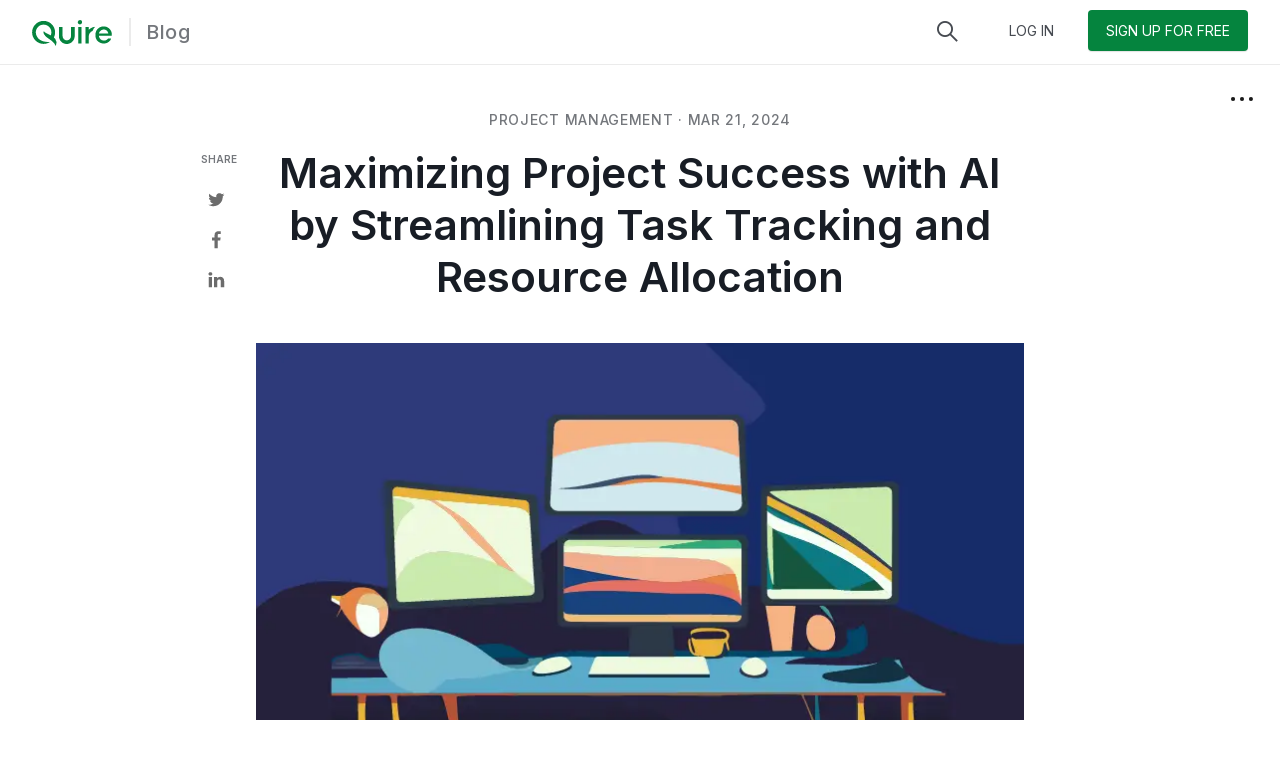

--- FILE ---
content_type: text/html; charset=utf-8
request_url: https://quire.io/blog/p/project-success-task-tracking.html
body_size: 8594
content:
<!DOCTYPE html>
<html>

  <head>
    <!-- meta tag for social website: facebook -->
    <meta property="og:title" content="Maximizing Project Success with AI by Streamlining Task Tracking and Resource Allocation | Quire｜Quire & You">
    <meta property="og:type" content="article">
    <meta property="og:url" content="https://quire.io/blog/p/project-success-task-tracking.html">
    <meta property="og:image" content="https://quire.io/blog/images/2024-03-21-project-success-task-tracking/maximizing_project_success_with_ai.webp">
    <meta property="og:description" content="Discover how AI transforms project management with insights on methodologies, planning, tracking, resource allocation, and AI assistants in our blog post.">
    <meta property="og:site_name" content="Quire & You">
    <meta name="keywords" content="Quire, productivity, Quire blog, best task management software, productivity tips, team productivity tips, project management software, task list, to do list, task management, productivity, productivity app">
    <meta property="og:locale" content="en_US"><meta property="article:modified_time" content="2024-03-25T08:21:27+00:00">
      <meta property="article:published_time" content="2024-03-21T01:00:07+00:00">
      <meta property="article:author" content="https://www.facebook.com/"><meta property="og:see_also" content="https://quire.io/blog/p/insights.html"><meta property="og:see_also" content="https://quire.io/blog/p/2025-wrap-up.html"><meta property="og:see_also" content="https://quire.io/blog/p/milestones.html"><meta property="article:section" content="project management"><meta property="article:tag" content="project management methodologies"><meta property="article:tag" content="project planning"><meta property="article:tag" content="project success"><meta property="article:tag" content="project tracking"><meta property="article:tag" content="project tracking software"><meta property="article:tag" content="resource allocation"><meta property="article:tag" content="ai assistant"><meta property="article:tag" content="ai technology"><meta property="article:tag" content="ai"><meta property="article:tag" content="artificial intelligence"><meta property="article:tag" content="project management software"><meta property="article:tag" content="task tracking"><meta property="article:tag" content="task tracker"><!-- meta tag for social website: twitter -->
    <meta name="twitter:card" content="summary_large_image">
    <meta name="twitter:title" content="Maximizing Project Success with AI by Streamlining Task Tracking and Resource Allocation｜Quire & You">
    <meta name="twitter:description" content="Discover how AI transforms project management with insights on methodologies, planning, tracking, resource allocation, and AI assistants in our blog post.">
    <meta name="twitter:image" content="https://quire.io/blog/images/2024-03-21-project-success-task-tracking/maximizing_project_success_with_ai.webp">
    <meta name="twitter:url" content="https://quire.io/blog/p/project-success-task-tracking.html">

    <meta name="description" content="Discover how AI transforms project management with insights on methodologies, planning, tracking, resource allocation, and AI assistants in our blog post.">

    <!-- meta tag for social website: search engine --><link rel="canonical" href="https://quire.io/blog/p/project-success-task-tracking.html"><link rel="next" href="https://quire.io/blog/p/project-management-kanban-board.html" title="Best 15 Project Management Software with Kanban Board"><link rel="prev" href="https://quire.io/blog/p/project-management-methodologies.html" title="Uncovering the Ideal Project Management Methodologies with AI Assistance"><meta http-equiv="X-UA-Compatible" content="IE=edge">

    <title>Maximizing Project Success with AI by Streamlining Task Tracking and Resource Allocation</title>
    <meta name="viewport" content="width=device-width, initial-scale=1, maximum-scale=1, user-scalable=no" />
    <meta charset="utf-8" />

    <link rel="canonical" href="https://quire.io/blog/p/project-success-task-tracking.html">
    <link rel="alternate" type="application/rss+xml" title="Quire & You" href="https://quire.io/blog/feed.xml" />

    <link rel="shortcut icon" type="image/ico" href="/favicon.ico" />
    <link href="https://fonts.googleapis.com/css2?family=Inter:wght@300;400;500;600;700&display=swap" rel="stylesheet">
    <link rel="stylesheet" type="text/css" href="/s/css/bootstrap/bootstrap.min.css" />
    <link rel="stylesheet" type="text/css" href="/s/css/blog.css" />
    <script type="application/ld+json">{
  "@context": "https://schema.org",
  "@graph": [
    {
      "@type": "Article",
      "@id": "https://quire.io/blog/p/project-success-task-tracking.html#article",
      "url": "https://quire.io/blog/p/project-success-task-tracking.html",
      "isPartOf": {
        "@id": "https://quire.io/blog/#website"
      },
      "headline": "Maximizing Project Success with AI by Streamlining Task Tracking and Resource Allocation",
      "datePublished": "2024-03-21T01:00:07+00:00",
      "dateModified": "2024-03-25T08:21:27+00:00",
      "mainEntityOfPage": {
        "@id": "https://quire.io/blog/p/project-success-task-tracking.html"
      },
      "image": {
        "@id": "https://quire.io/blog/p/project-success-task-tracking.html#primaryImage"
      },
      "thumbnailUrl": "https://quire.io/blog/images/2024-03-21-project-success-task-tracking/maximizing_project_success_with_ai.webp",
      "author": {
        "@type": "Person",
        "@id": "https://quire.io/blog/#/schema/person/olivier-chauvin",
        "name": "Olivier Chauvin"
      },
      "publisher": {
        "@id": "https://quire.io/blog/#organization"
      },
      "keywords": ["project-management-methodologies","project-planning","project-success","project-tracking","project-tracking-software","resource-allocation","ai-assistant","ai-technology","ai","artificial-intelligence","project-management-software","task-tracking","task-tracker"],
      "articleSection": ["project-management"]
    },
    {
      "@type": "WebPage",
      "@id": "https://quire.io/blog/p/project-success-task-tracking.html",
      "url": "https://quire.io/blog/p/project-success-task-tracking.html",
      "name": "Maximizing Project Success with AI by Streamlining Task Tracking and Resource Allocation",
      "isPartOf": {
        "@id": "https://quire.io/blog/#website"
      },
      "primaryImageOfPage": {
        "@id": "https://quire.io/blog/p/project-success-task-tracking.html#primaryImage"
      },
      "image": {
        "@id": "https://quire.io/blog/p/project-success-task-tracking.html#primaryImage"
      },
      "thumbnailUrl": "https://quire.io/blog/images/2024-03-21-project-success-task-tracking/maximizing_project_success_with_ai.webp",
      "datePublished": "2024-03-21T01:00:07+00:00",
      "dateModified": "2024-03-25T08:21:27+00:00",
      "breadcrumb": {
        "@id": "https://quire.io/blog/p/project-success-task-tracking.html#breadcrumb"
      },
      "inLanguage": "en-US",
      "potentialAction": {
        "@type": "ReadAction",
        "target": ["https://quire.io/blog/p/project-success-task-tracking.html"]
      }
    },
    {
      "@type": "BreadcrumbList",
      "@id": "https://quire.io/blog/p/project-success-task-tracking.html#breadcrumb",
      "itemListElement": [
        {
          "@type": "ListItem",
          "position": 1,
          "item": {
            "@type": "WebPage",
            "@id": "https://quire.io/blog/",
            "url": "https://quire.io/blog/",
            "name": "Blog"
          }
        },
        {
          "@type": "ListItem",
          "position": 2,
          "item": {
            "@type": "WebPage",
            "@id": "https://quire.io/blog/p/project-success-task-tracking.html",
            "url": "https://quire.io/blog/p/project-success-task-tracking.html",
            "name": "Maximizing Project Success with AI by Streamlining Task Tracking and Resource Allocation"
          }
        }
      ]
    },
    {
      "@type": "WebSite",
      "@id": "https://quire.io/blog/#website",
      "url": "https://quire.io/blog/",
      "name": "Quire & You",
      "description": "Quire blog tells you tips and thoughts to help teams achieve higher dreams and get more things done.",
      "publisher": {
        "@id": "https://quire.io/blog/#organization"
      },
      "inLanguage": "en-US"
    },
    {
      "@type": "Person",
      "@id": "https://quire.io/blog/#/schema/person/olivier-chauvin",
      "name": "Olivier Chauvin",
      "description": "Content Marketer at Quire.",
      "sameAs": ["https://www.linkedin.com/showcase/quire.io/"]
    },
    {
      "@type": "Organization",
      "@id": "https://quire.io/blog/#organization",
      "url": "https://quire.io/",
      "logo": "https://d12y7sg0iam4lc.cloudfront.net/img/logo_trans_1200.png",
      "sameAs": [
        "https://www.facebook.com/quire.io/",
        "https://twitter.com/quire_io",
        "https://www.instagram.com/quire_io/",
        "https://www.linkedin.com/showcase/quire.io/",
        "https://www.youtube.com/@QuireIoOfficial",
        "https://www.g2.com/products/potix-corporation-quire/reviews",
        "https://www.trustpilot.com/review/quire.io",
        "https://www.capterra.com/p/137568/Quire/",
        "https://www.getapp.com/collaboration-software/a/quire/",
        "https://zh.wikipedia.org/zh-tw/Quire",
        "https://www.softwareadvice.com/project-management/quire-profile/"
      ],
      "contactPoint": [ 
        {
          "@type": "ContactPoint",
          "contactType": "help center",
          "url": "https://quire.io/w/Quire_Feedback",
          "productSupported": "Quire",
          "availableLanguage": ["English","French","Japanese","Italian","Russian","Turkish","Portugese","Spanish","German"]
        }],
      "name": "Quire",
      "founder": {
        "@type": "Person",
        "name": "Tom Yeh"
      },
      "slogan": "Dream. Plan. Achieve",
      "award": "https://www.capterra.com/project-management-software/shortlist/#:~:text=Quire",
      "parentOrganization": {
        "@type": "Organization",
        "name": "Potix Corporation"
      },
      "foundingDate": "2007-01"
    }
  ]
}</script>
  </head>

  <body data-init="blog" data-qs="qb">
    <div id="wrap">
      <header id="header-wrapper" role="banner" 
        class="header-wrap navbar navbar-default navbar-fixed-top">
        <div id="header" class="container"><div id="quire-logo" class="navbar-header">
  <div class="quire-logo-icon">
    <em>
      <a id="home" href="/" title="Quire">
        <img src="/blog/assets/img/quire_logo.svg" alt="Quire">
      </a>
    </em>
  </div>
  <div class="self-label">
    <a id="self" href="/blog">Blog</a>
  </div><div class="search-toggle x30">
    <a class="icon-search"></a>
  </div><button id="menu-toggle" class="navbar-toggle x30 cmn-toggle-switch htx" type="button">
    <span>toggle menu</span>
  </button>
</div>
<nav class="navbar-collapse bs-navbar-collapse collapse" role="navigation">
  <ul id="header-icons" class="nav navbar-nav navbar-right hide"><li class="item search-toggle">
          <a class="icon-search"></a>
      </li><li class="item login">
          <a class="b green" href="/login?continue=https://quire.io/blog/p/project-success-task-tracking.html">LOG IN</a>
      </li>
      <li class="item start-free hide">
        <a href="/signup" class="start-free-btn b green">SIGN UP FOR FREE</a>
      </li>
      <li class="item logout-lg visible-xs">
        <a href="/r/logout">LOG OUT</a>
      </li>
      <li class="item workspace hide">
        <a href="/w" class="b white ws-btn">Go to workspace</a>
      </li>
      <li class="item t-notification hide hidden-xs hidden-xxs">
        <a id="notification" href="#" class="i-btn x30 icon-bell-o notification-btn dropdown-toggle" data-toggle="dropdown">
          <i class="notification-count"></i>
        </a>
        <ul class="arrow-dropdown-menu dropdown-menu arrow-border" role="menu">
          <li class="dropdown-header">
            <a class="pull-right mk-rd-btn" href="#">Mark All as Read</a>
            <div class="dropdown">
              <a href="#" class="combo-button dropdown-toggle" data-toggle="dropdown">
                <div class="combo-inner" data-notification="Notifications" data-deleted="Deleted" data-approval="Approval">
                  <span class="caret"></span>
                </div>
              </a>
              <ul class="dropdown-menu options-menu" role="menu">
                <li class="u-item active">
                  <a href="#" data-filter="all">
                    <i class="icon-list"></i>All</a>
                </li>
                <li class="u-item">
                  <a href="#" data-filter="deleted">
                    <i class="icon-bin-o"></i>Deleted</a>
                </li>
                <li class="u-item">
                  <a href="#" data-filter="approval">
                    <i class="icon-approval-o"></i>Approval</a>
                </li>
              </ul>
            </div>
          </li>
          <li class="scroll-content">
            <div class="ntf-cnt content">
              <ul class="ntf-list dropdown-list dropdown-menu"><li></li></ul>
              <div class="message-empty">You don't have any notifications.</div>
              <div class="message-empty message-empty--approval">You don’t have any approval request notifications.</div>
              <div class="message-empty message-empty--deleted">No recently deleted notifications.</div>
              <div class="scroller-buttons">
                <button class="scroller-btn b white">New notifications</button>
              </div>
              <div class="clearfix"></div>
            </div>
          </li>
        </ul> 
      </li>
      <li class="item t-user dropdown" id="u-id">
        <a href="#" class="i-btn user-icon-wrapper dropdown-toggle" data-toggle="dropdown"></a>
        <ul class="arrow-dropdown-menu dropdown-menu pull-right arrow-border" role="menu">
          <li class="dropdown-header"></li>

          <li class="u-item"><a href="#"><i class="icon-user-o"></i>My Profile</a></li>
          <li class="u-item"><a href="/r/setting?tab=options"><i class="icon-cog-o"></i>Account Settings</a></li>

          <li class="divider"></li>

          <li class="u-item"><a href="/invite"><i class="icon-heart-o"></i>Recommend Quire</a></li>
          <li class="u-item dropdown-submenu">
            <a href="#"><i class="icon-question-circle"></i>Help</a>
            <ul class="dropdown-menu" role="menu">
              <li class="u-item tutorial">
                <a href="/tutorial" target="_blank"><i class="icon-graduation-cap-o"></i>Tutorial</a>
              </li>
              <li class="u-item">
                <a href="/w/Getting_Started_with_Quire/" target="_blank"><i class="icon-book-open-o"></i>Getting Started</a>
              </li>
              <li class="u-item">
                <a href="/feedback" class="feedback-item" target="_blank"><i class="icon-inbox-file-word"></i>Feedback</a>
              </li>
            </ul>
          </li>

          <li class="divider"></li>
          <li class="u-item"><a href="/r/logout"><i class="icon-sign-out"></i>Log out</a></li>
        </ul>
      </li>
  </ul>
</nav></div>
        <div class="side-menu-container">
          <div id="side-menu-toggle"></div>
        </div>
        <div id="side-menu">
          <a href="/blog/">ALL</a><a href="/blog/category/workstyle">
                WORKSTYLE
              </a><a href="/blog/category/features">
                FEATURES
              </a><a href="/blog/category/milestones">
                MILESTONES
              </a><a href="/blog/category/dreams">
                DREAMS
              </a><a href="/blog/category/mobile">
                MOBILE
              </a><a href="/blog/category/developers">
                DEVELOPERS
              </a><a href="/blog/category/productivity-tips">
                PRODUCTIVITY TIPS
              </a><a class="active"href="/blog/category/project-management">
                PROJECT MANAGEMENT
              </a></div><div class="search-content">
            <div class="results-container">
              <div class="results-panel">
                <div class="results-margin">
                  <div id="results"></div>
                </div>
              </div>
            </div>
            <div class="search-input-container">
              <a class="search-close icon-cross"></a>
              <input type="search" id="search" class="search-input" placeholder="Search" autofocus autocomplete="off" />
            </div>
          </div></header>

      <div id="body" class="container"><div class="share-container">
  <div class="share">
    <div class="share-title">share</div><a href="http://twitter.com/share?text=Maximizing Project Success with AI by Streamlining Task Tracking and Resource Allocation&url=https://quire.io/blog/p/project-success-task-tracking.html&via=quire_io" class="twitter" target="_blank"></a>
    <a href="http://www.facebook.com/sharer.php?u=https://quire.io/blog/p/project-success-task-tracking.html" class="fb" target="_blank"></a>
    <a href="http://www.linkedin.com/shareArticle?mini=true&url=https://quire.io/blog/p/project-success-task-tracking.html&title=Maximizing Project Success with AI by Streamlining Task Tracking and Resource Allocation&summary=&source=" target="_blank" class="in"></a>
  </div>
</div>

<div id="post">
  <div class="article">
    <h5 class="category">
      <a href="/blog/category/project-management">project management</a> · <span>Mar 21, 2024<span>
    </h5>
    <h1 class="title">Maximizing Project Success with AI by Streamlining Task Tracking and Resource Allocation</h1><div class="markdown">
        <p><img src="/blog/images/2024-03-21-project-success-task-tracking/maximizing_project_success_with_ai.webp" alt="project management"></p>

<p>In the realm of <a href="https://quire.io/blog/p/pms-remote-teams.html">project management</a>, success hinges on the seamless orchestration of tasks, resources, and timelines. As projects grow in complexity and scale, the need for efficient methodologies becomes increasingly paramount. Enter the transformative power of artificial intelligence (AI), revolutionizing project management practices and paving the way for unparalleled efficiency and efficacy.</p>

      </div><div class="toc-container">
        <div class="toc-title">Table of content</div><ul id="toc"><li class="toc-entry"><a href="#unveiling-the-landscape-project-management-methodologies">Unveiling the Landscape: Project Management Methodologies</a></li><li class="toc-entry"><a href="#the-crucial-role-of-project-planning">The Crucial Role of Project Planning</a></li><li class="toc-entry"><a href="#elevating-project-success-through-ai-technology">Elevating Project Success through AI Technology</a></li><li class="toc-entry"><a href="#embracing-the-ai-assistant-a-catalyst-for-innovation">Embracing the AI Assistant: A Catalyst for Innovation</a></li><li class="toc-entry"><a href="#navigating-the-future-with-ai-in-project-management">Navigating the Future with AI in Project Management</a></li><li class="toc-entry"><a href="#pioneering-the-future-of-project-management-with-ai">Pioneering the Future of Project Management with AI</a></li></ul></div><div class="markdown"><h2 id="unveiling-the-landscape-project-management-methodologies">Unveiling the Landscape: Project Management Methodologies</h2>

<p>Before delving into the realm of AI in project management, it&#39;s imperative to understand the diverse methodologies that underpin the discipline. From traditional waterfall to agile methodologies, each approach offers unique advantages tailored to varying project requirements.</p>

<h3 id="waterfall-methodology"><strong>Waterfall Methodology</strong></h3>

<p>A linear and sequential approach, the waterfall methodology entails completing one phase before progressing to the next. While it provides clarity and structure, it can be rigid and less adaptable to changing requirements.</p>

<h3 id="agile-methodology"><strong>Agile Methodology</strong></h3>

<p>Embracing flexibility and collaboration, <a href="https://quire.io/blog/p/agile-project-management.html">agile methodologies</a> prioritize iterative development and frequent feedback. Agile empowers teams to adapt swiftly to evolving project needs, fostering innovation and continuous improvement.</p>

<h2 id="the-crucial-role-of-project-planning">The Crucial Role of Project Planning</h2>

<p>At the heart of <a href="https://quire.io/blog/p/master-successful-habits.html">project management</a> lies meticulous planning, laying the groundwork for success from inception to completion. Effective project planning entails delineating objectives, defining deliverables, and mapping out timelines and resources.</p>

<p>Integrating AI into project planning processes enhances precision and foresight, leveraging data-driven insights to optimize resource allocation and mitigate risks. AI-powered algorithms analyze historical project data, identify patterns, and extrapolate actionable intelligence to inform strategic decision-making.</p>

<h2 id="elevating-project-success-through-ai-technology">Elevating Project Success through AI Technology</h2>

<p>The fusion of AI technology with project management transcends conventional boundaries, redefining the landscape with its myriad capabilities.</p>

<h3 id="streamlining-project-tracking">Streamlining Project Tracking</h3>

<p>AI-powered project tracking software revolutionizes real-time monitoring and progress assessment. By aggregating and analyzing data streams from various sources, AI algorithms provide stakeholders with comprehensive insights into project status, potential bottlenecks, and performance trends. Armed with this intelligence, project managers can proactively identify issues and course-correct with precision, ensuring timely project delivery.</p>

<h3 id="optimizing-resource-allocation">Optimizing Resource Allocation</h3>

<p>Efficient resource allocation lies at the crux of project success, balancing workforce capacity, budgetary constraints, and task priorities. AI-driven resource allocation tools leverage predictive analytics to forecast resource demands and optimize allocation strategies. By factoring in variables such as skillsets, availability, and workload, AI assistants empower project managers to allocate resources judiciously, maximizing productivity and minimizing resource wastage.</p>

<h2 id="embracing-the-ai-assistant-a-catalyst-for-innovation">Embracing the AI Assistant: A Catalyst for Innovation</h2>

<p>As AI technology continues to evolve, the emergence of AI assistants heralds a new era of project management efficiency. AI assistants serve as virtual collaborators, augmenting human capabilities and automating routine tasks to enhance productivity and decision-making agility.</p>

<h3 id="cognitive-insights">Cognitive Insights</h3>

<p>AI assistants leverage natural language processing (NLP) and machine learning algorithms to parse through vast repositories of project data and extract actionable insights. From sentiment analysis of <a href="https://quire.io/blog/p/synchronous-asynchronous-collaboration.html">team communications</a> to trend forecasting based on historical data, AI assistants empower project managers with invaluable cognitive insights, enabling informed decision-making and risk mitigation.</p>

<h3 id="task-automation">Task Automation</h3>

<p>Repetitive administrative tasks consume valuable time and resources, impeding <a href="https://quire.io/blog/p/destructive-productivity.html">productivity</a> and stifling innovation. AI assistants alleviate this burden by automating routine tasks such as scheduling meetings, updating project status reports, and sending reminders. By delegating mundane tasks to AI assistants, project managers can focus their energy on strategic initiatives and creative problem-solving, driving project success and organizational growth.</p>

<h2 id="navigating-the-future-with-ai-in-project-management">Navigating the Future with AI in Project Management</h2>

<p>As organizations embrace digital transformation initiatives, the integration of AI in project management emerges as a strategic imperative. By harnessing the power of AI technology, organizations can unlock unprecedented efficiencies, mitigate risks, and propel projects towards resounding success.</p>

<h3 id="continuous-learning">Continuous Learning</h3>

<p>The journey towards AI-enabled project management is an iterative process, characterized by continuous learning and adaptation. As AI algorithms evolve and mature, embracing a culture of experimentation and knowledge-sharing is essential. By fostering cross-functional collaboration and encouraging experimentation with emerging AI technologies, organizations can stay at the forefront of innovation and maintain a competitive edge in the ever-evolving landscape of project management.</p>

<h3 id="ethical-considerations">Ethical Considerations</h3>

<p>Amidst the fervor of AI adoption, ethical considerations loom large on the horizon. From data privacy concerns to algorithmic biases, ethical dilemmas underscore the importance of responsible AI deployment. Organizations must prioritize transparency, accountability, and ethical governance frameworks to ensure the ethical and equitable use of AI in project management.</p>

<div class="guest-only">

<p><a href="https://bit.ly/38mUj9f"><img src="/blog/images/2024-03-21-project-success-task-tracking/project_management_software.png" alt="Project management software" /></a></p>

</div>

<h2 id="pioneering-the-future-of-project-management-with-ai">Pioneering the Future of Project Management with AI</h2>

<p>In the dynamic landscape of <a href="https://quire.io/blog/p/pms-remote-teams.html">project management</a>, the integration of AI technology heralds a paradigm shift, transcending traditional boundaries and unlocking boundless possibilities. From optimizing resource allocation to streamlining task tracking, AI empowers organizations to maximize project success and drive innovation with unprecedented precision and efficiency.</p>

<p>As organizations navigate the complexities of the digital age, embracing AI in project management is not merely a choice but a strategic imperative. By harnessing the transformative power of AI technology, organizations can chart a course towards sustained success, fueled by innovation, collaboration, and unwavering commitment to excellence.</p>
</div>
    <h5 class="author">
      <img src="/blog/images/author/olivierchauvin.png">
      <div class="text-container">
        <a href="https://www.linkedin.com/showcase/quire.io/" class="name">Olivier Chauvin</a>
        <div class="desc">Content Marketer at Quire.</div>
      </div>
    </h5>
  </div>
  <div class="bottom">
    <hr>
    <ul class="related">
      <div class="related-title">Related Articles</div><li class="post">
              <a href="/blog/p/project-management-methodologies.html">
                <div class="featured-img" style="background-image: url(/blog/images/2024-03-20-project-management-methodologies/project_management_methodologies.png)"></div>
                <div class="post-meta">
                    <div class="meta">
                      <span class="category">PROJECT MANAGEMENT</span>
                      <span class="date">
                         · Mar 20, 2024
                      </span>
                    </div>
                    <!-- <a href="https://quire.io/blog/p/project-success-task-tracking.html" class="title">Unlock the potential of project management methodologies with AI assistance. Explore agile, waterfall, Kanban, Scrum, and Lean methods in this comprehensive guide.</a> -->
                    <div class="title"> Uncovering the Ideal Project Management Methodologies with AI Assistance</div>
                    <div class="desc">Unlock the potential of project management methodologies with AI assistance. Explore agile, waterfall, Kanban, Scrum, and Lean methods in this comprehensive guide.</div>
                    <div class="bottom-mask"></div>
                </div>
              </a>
            </li><li class="post">
              <a href="/blog/p/project-management-table-view.html">
                <div class="featured-img" style="background-image: url(/blog/images/2024-01-30-project-management-table-view/pms_with_table_view.png)"></div>
                <div class="post-meta">
                    <div class="meta">
                      <span class="category">PROJECT MANAGEMENT</span>
                      <span class="date">
                         · Jan 30, 2024
                      </span>
                    </div>
                    <!-- <a href="https://quire.io/blog/p/project-success-task-tracking.html" class="title">Discover the best 8 project management software with a table view, transforming task management for remote workers. Quire leads the pack with its intuitive interface and powerful features.</a> -->
                    <div class="title"> Best 8 Project Management Software with Table View in 2024</div>
                    <div class="desc">Discover the best 8 project management software with a table view, transforming task management for remote workers. Quire leads the pack with its intuitive interface and powerful features.</div>
                    <div class="bottom-mask"></div>
                </div>
              </a>
            </li><li class="post">
              <a href="/blog/p/adaptive-habits.html">
                <div class="featured-img" style="background-image: url(/blog/images/2023-12-27-adaptive-habits/adaptive_habits.png)"></div>
                <div class="post-meta">
                    <div class="meta">
                      <span class="category">PROJECT MANAGEMENT</span>
                      <span class="date">
                         · Dec 27, 2023
                      </span>
                    </div>
                    <!-- <a href="https://quire.io/blog/p/project-success-task-tracking.html" class="title">Master adaptability skills, embrace self-learning, and build intentional routines. Elevate your approach with essential tips for cultivating adaptive habits.</a> -->
                    <div class="title"> 9 Secrets to Unleash Adaptive Habits: Your Key to Project Management Mastery</div>
                    <div class="desc">Master adaptability skills, embrace self-learning, and build intentional routines. Elevate your approach with essential tips for cultivating adaptive habits.</div>
                    <div class="bottom-mask"></div>
                </div>
              </a>
            </li><span class="clearfix"></span><span class="clearfix"></span>
    </ul>
  </div>
  <span class="clearfix"></span>
</div></div><footer class="footer-wrap navbar navbar-default">
  <div id="footer">
    <div class="footer-grid display-grid">
      <ul class="footer-column">
        <li class="footer-title">Quire</li>
        <li class="footer-item"><a href="/">Home</a></li>
        <li class="footer-item"><a href="/features">Features</a></li>
        <li class="footer-item"><a href="/pricing">Pricing</a></li>
        <li class="footer-item"><a href="https://itunes.apple.com/app/quire-task-manager-for-teams/id1095193897"
            onclick="ntGetApp('iphone')">Download iOS App</a></li>
        <li class="footer-item"><a href="https://play.google.com/store/apps/details?id=io.quire.app"
            onclick="ntGetApp('android')">Download Android App</a></li>
        <li class="footer-item"><a href="/download/quire-7.63.apk" onclick="ntGetApp('apk')">Download Android APK</a>
        </li>
      </ul>
      <ul class="footer-column">
        <li class="footer-title">Support &amp; Resources</li>
        <li class="footer-item"><a href="/tutorial">Tutorial</a></li>
        <li class="footer-item"><a href="/guide/">Guide</a></li>
        <li class="footer-item"><a href="/apps">App Directory</a></li>
        <li class="footer-item"><a href="/dev">Developers &amp; API</a></li>
        <li class="footer-item"><a href="/security">Security</a></li>
        <li class="footer-item"><a href="/faq">FAQ</a></li>
        <li class="footer-item"><a href="mailto:feedback@quire.io">Send Feedback</a></li>
        <li class="footer-item"><a href="/w/Quire_Changelog">Changelog</a></li>
      </ul>
      <ul class="footer-column">
        <li class="footer-title">Company</li>
        <li class="footer-item"><a href="/about">About Quire</a></li>
        <li class="footer-item"><a href="mailto:info@quire.io">Contact Us</a></li>
        <li class="footer-item"><a href="/blog/">Blog</a></li>
      </ul>
      <ul class="footer-column">
        <li class="footer-title">Solutions</li>
        <li class="footer-item"><a href="/why-quire/project-management">Project Management</a></li>
        <li class="footer-item"><a href="/why-quire/team-collaboration">Team Collaboration</a></li>
        <li class="footer-item"><a href="/blog/category/project-management">Task Management</a></li>
      </ul>
      <div class="footer-column">
        <img class="x20" src="/s/img/website/quire_footer_white.svg">
        <ul id="sns-items" class="list-unstyled list-inline flex-cnt">
          <li class="sns-btn"><a class="i-btn x20 icon-discord" href="https://discord.gg/6Xs2JmNpTe" target="_blank" rel="noopener" onclick="gae('acc','social','dc')"></a></li>
          <li class="sns-btn"><a class="i-btn x20 icon-twitter" href="https://twitter.com/quire_io" target="_blank" rel="noopener" onclick="gae('acc','social','tt')"></a></li>
          <li class="sns-btn"><a class="i-btn x20 icon-facebook-square" href="https://www.facebook.com/quire.io" target="_blank" rel="noopener" onclick="gae('acc','social','fb')"></a></li>
          <li class="sns-btn"><a class="i-btn x20 icon-linkedin" href="https://www.linkedin.com/groups/6737615" target="_blank" rel="noopener" onclick="gae('acc','social','li')"></a></li>
          <li class="sns-btn"><a class="i-btn x20 icon-youtube" href="https://www.youtube.com/channel/UCNblmAyAjOfq2y2OzQbkhlQ" target="_blank" rel="noopener" onclick="gae('acc','social','yt')"></a></li>
          <li class="sns-btn"><a class="i-btn x20 icon-instagram" href="https://www.instagram.com/quire_io" target="_blank" rel="noopener" onclick="gae('acc','social','ig')"></a></li>
        </ul>
        <p class="copy-right">©2026 Potix Corporation. <br>All rights reserved. <br
            class="lg"><a href="/privacy">Privacy Policy</a> &amp; <a href="/terms">Terms</a></p>
      </div>
    </div>
  </div>
</footer></div>
    
    <script async src="https://www.googletagmanager.com/gtag/js?id=UA-48347893-1"></script>
    <script src="https://cdnjs.cloudflare.com/ajax/libs/jquery/3.6.0/jquery.min.js"></script>
    <script async src="/b/mesg.js"></script>
    <script async src="/s/js/pack.min.js"></script>
    <script async src="/s/js/blog.min.js"></script><script src="/blog/assets/js/lunr/lunr.min.js"></script><script src="/blog/assets/js/lunr/lunr-en.js"></script></body>

</html>


--- FILE ---
content_type: text/css
request_url: https://quire.io/s/css/blog.css
body_size: 49383
content:
/* DO NOT EDIT
 * Auto-generated
 * Copyright (C) 2013 Potix Corporation. All Rights Reserved.
 */
:root .azureus{--default-main-theme-color:var(--azureus-main);--main-theme-color:var(--azureus-main);--main-theme-color-rgb:var(--azureus-main-rgb);--main-theme-text-color:var(--azureus-main);--main-theme-text-hover-color:var(--azureus-main);--secondary-theme-color:var(--azureus-secondary);--secondary-theme-color-rgb:var(--azureus-secondary-rgb)}:root .jadevine{--default-main-theme-color:var(--jadevine-main);--main-theme-color:var(--jadevine-main);--main-theme-color-rgb:var(--jadevine-main-rgb);--main-theme-text-color:var(--jadevine-main);--main-theme-text-hover-color:var(--jadevine-main);--secondary-theme-color:var(--jadevine-secondary);--secondary-theme-color-rgb:var(--jadevine-secondary-rgb)}:root .clematis{--default-main-theme-color:var(--clematis-main);--main-theme-color:var(--clematis-main);--main-theme-color-rgb:var(--clematis-main-rgb);--main-theme-text-color:var(--clematis-main);--main-theme-text-hover-color:var(--clematis-main);--secondary-theme-color:var(--clematis-secondary);--secondary-theme-color-rgb:var(--clematis-secondary-rgb)}:root .lillypilly{--default-main-theme-color:var(--lillypilly-main);--main-theme-color:var(--lillypilly-main);--main-theme-color-rgb:var(--lillypilly-main-rgb);--main-theme-text-color:var(--lillypilly-main);--main-theme-text-hover-color:var(--lillypilly-main);--secondary-theme-color:var(--lillypilly-secondary);--secondary-theme-color-rgb:var(--lillypilly-secondary-rgb)}:root .akepa{--default-main-theme-color:var(--akepa-main);--main-theme-color:var(--akepa-main);--main-theme-color-rgb:var(--akepa-main-rgb);--main-theme-text-color:var(--akepa-main);--main-theme-text-hover-color:var(--akepa-main);--secondary-theme-color:var(--akepa-secondary);--secondary-theme-color-rgb:var(--akepa-secondary-rgb)}:root .sunkissed{--default-main-theme-color:var(--sunkissed-main);--main-theme-color:var(--sunkissed-main);--main-theme-color-rgb:var(--sunkissed-main-rgb);--main-theme-text-color:var(--sunkissed-main);--main-theme-text-hover-color:var(--sunkissed-main);--secondary-theme-color:var(--sunkissed-secondary);--secondary-theme-color-rgb:var(--sunkissed-secondary-rgb)}:root .protdeut{--default-main-theme-color:var(--protdeut-main);--main-theme-color:var(--protdeut-main);--main-theme-color-rgb:var(--protdeut-main-rgb);--main-theme-text-color:var(--protdeut-main);--main-theme-text-hover-color:var(--protdeut-main);--secondary-theme-color:var(--protdeut-secondary);--secondary-theme-color-rgb:var(--protdeut-secondary-rgb)}:root .tritanopia{--default-main-theme-color:var(--tritanopia-main);--main-theme-color:var(--tritanopia-main);--main-theme-color-rgb:var(--tritanopia-main-rgb);--main-theme-text-color:var(--tritanopia-main);--main-theme-text-hover-color:var(--tritanopia-main);--secondary-theme-color:var(--tritanopia-secondary);--secondary-theme-color-rgb:var(--tritanopia-secondary-rgb)}:root .protdeut,:root .tritanopia{--main-theme-bg-opacity:.1}body{--main-theme-color:var(--daintree-main);--main-theme-color-rgb:var(--daintree-main-rgb);--main-theme-text-color:var(--daintree-main);--main-theme-text-hover-color:var(--daintree-main);--secondary-theme-color:var(--daintree-secondary);--secondary-theme-color-rgb:var(--daintree-secondary-rgb);--text-primary:var(--color-neutral-1100);--text-primary-rgb:24,29,37;--text-secondary:rgba(var(--text-primary-rgb), .8);--text-tertiary:rgba(var(--text-primary-rgb), .6);--text-quaternary:rgba(var(--text-primary-rgb), .24);--active-item-text-weight:400;--tag-item-bg-color:#ededed;--body-bg-color:#fff;--body-bg-color-rgb:255,255,255;--inp-bg-color:#fff;--code-bg-color:var(--color-neutral-100-a);--grey-bg-color:#ededed;--light-grey-bg-color:var(--color-neutral-100);--applied-item-bg-color:#ededed;--menu-bg-color:#fff;--color-neutral-0-a-bg:var(--color-neutral-0-a);--item-hover-bg-color:#ededed;--item-focus-bg-color:#ededed;--dark-main-theme-bg-color:rgba(var(--main-theme-color-rgb), .4);--main-theme-bg-color:rgba(var(--main-theme-color-rgb), var(--main-theme-bg-opacity));--light-main-theme-bg-color:rgba(var(--main-theme-color-rgb), var(--light-main-theme-bg-opacity));--search-highlight-bg-color:#ffdb88;--drop-bg-base-color:255,255,255;--group-drop-bg-opacity:.85;--tree-drop-bg-opacity:.8;--board-drop-bg-opacity:.7;--cmn-slider-bg-color:var(--color-neutral-200-a);--cmn-toggle-bg-color:var(--color-neutral-200-a);--tree-alt-highlight-border-color:var(--color-neutral-300-a);--tooltip-color:var(--color-neutral-600-a);--dark-border-color:var(--text-tertiary);--border-color:var(--color-neutral-200-a);--border-neutral-default:var(--color-dark-neutral-200-a);--light-border-color:var(--color-neutral-100-a);--lighter-border-color:var(--color-neutral-300-a);--menu-border-color:var(--color-neutral-200-a);--border-hover-color:var(--text-tertiary);--tree-item-border-color:var(--color-neutral-100-a);--tree-item-select-border-color:rgba(var(--main-theme-color-rgb), .4);--tree-multiple-drag-ghost-bg-color:#fff;--tree-group-item-border-color:var(--color-neutral-300-a);--tree-partner-item-border-color:var(--color-neutral-200-a);--tree-item-hover-bg-color:var(--color-neutral-100-a);--timeline-grid-column-border-color:var(--color-neutral-300-a);--timelime-grid-shadow-color:rgba(118,118,118,0.1);--button-white-border-color:var(--color-neutral-300-a);--button-white-bg-color:#fff;--main-green-color:var(--color-green-500);--main-red-color:var(--color-red-500);--main-red-color-rgb:235,66,94;--secondary-red-color:var(--color-red-400);--bg-accent-red-subtlest:var(--color-red-0);--bg-accent-yellow-subtlest:var(--color-yellow-0);--bg-accent-green-subtlest:var(--color-green-0);--bg-accent-blue-subtlest:var(--color-light-blue-0);--bg-accent-purple-subtlest:var(--color-slate-blue-0);--summary-level-color-1:var(--color-neutral-200);--summary-level-color-2:var(--color-lime-200);--summary-level-color-3:var(--color-lime-300);--summary-level-color-4:var(--color-lime-400);--summary-level-color-5:var(--color-green-400);--summary-level-color-6:var(--color-green-500);--summary-level-color-7:var(--color-green-600);--shadow-color:rgba(118,118,118,0.2);--shadow2-color:rgba(118,118,118,0.2);--light-shadow-color:rgba(118,118,118,0.1);--dark-shadow-color:rgba(118,118,118,0.24);--sidebar-shadow:2px 2px 8px 2px rgba(118,118,118,0.1);--pinned-sidebar-shadow:none;--detail-shadow:-2px 2px 8px 2px rgba(118,118,118,0.1);--pinned-detail-shadow:none;--closed-detail-shadow:-2px 2px 8px 2px rgba(118,118,118,0.1);--board-column-shadow:0 3px 8px 2px rgba(118,118,118,0.2);--card-shadow:0 2px 4px 0 rgba(118,118,118,0.2);--datebar-shadow:0 1px 2px 0 rgba(118,118,118,0.2);--button-shadow:0 1px 1px 0 rgba(118,118,118,0.2);--dropdown-shadow:-1px 2px 13px 0 rgba(118,118,118,0.2);--ajax-loader:url("/s/img/css/ajax-loader.png")}.container{margin-right:auto;margin-left:auto;padding-left:0;padding-right:0}@media (min-width:768px){.container{width:768px}}@media (min-width:1024px){.container{width:1024px}}@media (min-width:1366px){.container{width:1366px}}.container-fluid{margin-right:auto;margin-left:auto;padding-left:0;padding-right:0}.row{margin-left:0;margin-right:0}.col-xxs-1,.col-xs-1,.col-sm-1,.col-md-1,.col-lg-1,.col-xxs-2,.col-xs-2,.col-sm-2,.col-md-2,.col-lg-2,.col-xxs-3,.col-xs-3,.col-sm-3,.col-md-3,.col-lg-3,.col-xxs-4,.col-xs-4,.col-sm-4,.col-md-4,.col-lg-4,.col-xxs-5,.col-xs-5,.col-sm-5,.col-md-5,.col-lg-5,.col-xxs-6,.col-xs-6,.col-sm-6,.col-md-6,.col-lg-6,.col-xxs-7,.col-xs-7,.col-sm-7,.col-md-7,.col-lg-7,.col-xxs-8,.col-xs-8,.col-sm-8,.col-md-8,.col-lg-8,.col-xxs-9,.col-xs-9,.col-sm-9,.col-md-9,.col-lg-9,.col-xxs-10,.col-xs-10,.col-sm-10,.col-md-10,.col-lg-10,.col-xxs-11,.col-xs-11,.col-sm-11,.col-md-11,.col-lg-11,.col-xxs-12,.col-xs-12,.col-sm-12,.col-md-12,.col-lg-12,.col-xxs-13,.col-xs-13,.col-sm-13,.col-md-13,.col-lg-13,.col-xxs-14,.col-xs-14,.col-sm-14,.col-md-14,.col-lg-14,.col-xxs-15,.col-xs-15,.col-sm-15,.col-md-15,.col-lg-15,.col-xxs-16,.col-xs-16,.col-sm-16,.col-md-16,.col-lg-16,.col-xxs-17,.col-xs-17,.col-sm-17,.col-md-17,.col-lg-17,.col-xxs-18,.col-xs-18,.col-sm-18,.col-md-18,.col-lg-18,.col-xxs-19,.col-xs-19,.col-sm-19,.col-md-19,.col-lg-19,.col-xxs-20,.col-xs-20,.col-sm-20,.col-md-20,.col-lg-20,.col-xxs-21,.col-xs-21,.col-sm-21,.col-md-21,.col-lg-21,.col-xxs-22,.col-xs-22,.col-sm-22,.col-md-22,.col-lg-22,.col-xxs-23,.col-xs-23,.col-sm-23,.col-md-23,.col-lg-23,.col-xxs-24,.col-xs-24,.col-sm-24,.col-md-24,.col-lg-24{position:relative;min-height:1px;padding-left:0;padding-right:0}.col-xxs-1,.col-xxs-2,.col-xxs-3,.col-xxs-4,.col-xxs-5,.col-xxs-6,.col-xxs-7,.col-xxs-8,.col-xxs-9,.col-xxs-10,.col-xxs-11,.col-xxs-12,.col-xxs-13,.col-xxs-14,.col-xxs-15,.col-xxs-16,.col-xxs-17,.col-xxs-18,.col-xxs-19,.col-xxs-20,.col-xxs-21,.col-xxs-22,.col-xxs-23,.col-xxs-24{float:left}.col-xxs-24{width:100%}.col-xxs-23{width:95.83333333%}.col-xxs-22{width:91.66666667%}.col-xxs-21{width:87.5%}.col-xxs-20{width:83.33333333%}.col-xxs-19{width:79.16666667%}.col-xxs-18{width:75%}.col-xxs-17{width:70.83333333%}.col-xxs-16{width:66.66666667%}.col-xxs-15{width:62.5%}.col-xxs-14{width:58.33333333%}.col-xxs-13{width:54.16666667%}.col-xxs-12{width:50%}.col-xxs-11{width:45.83333333%}.col-xxs-10{width:41.66666667%}.col-xxs-9{width:37.5%}.col-xxs-8{width:33.33333333%}.col-xxs-7{width:29.16666667%}.col-xxs-6{width:25%}.col-xxs-5{width:20.83333333%}.col-xxs-4{width:16.66666667%}.col-xxs-3{width:12.5%}.col-xxs-2{width:8.33333333%}.col-xxs-1{width:4.16666667%}.col-xxs-pull-24{right:100%}.col-xxs-pull-23{right:95.83333333%}.col-xxs-pull-22{right:91.66666667%}.col-xxs-pull-21{right:87.5%}.col-xxs-pull-20{right:83.33333333%}.col-xxs-pull-19{right:79.16666667%}.col-xxs-pull-18{right:75%}.col-xxs-pull-17{right:70.83333333%}.col-xxs-pull-16{right:66.66666667%}.col-xxs-pull-15{right:62.5%}.col-xxs-pull-14{right:58.33333333%}.col-xxs-pull-13{right:54.16666667%}.col-xxs-pull-12{right:50%}.col-xxs-pull-11{right:45.83333333%}.col-xxs-pull-10{right:41.66666667%}.col-xxs-pull-9{right:37.5%}.col-xxs-pull-8{right:33.33333333%}.col-xxs-pull-7{right:29.16666667%}.col-xxs-pull-6{right:25%}.col-xxs-pull-5{right:20.83333333%}.col-xxs-pull-4{right:16.66666667%}.col-xxs-pull-3{right:12.5%}.col-xxs-pull-2{right:8.33333333%}.col-xxs-pull-1{right:4.16666667%}.col-xxs-pull-0{right:0}.col-xxs-push-24{left:100%}.col-xxs-push-23{left:95.83333333%}.col-xxs-push-22{left:91.66666667%}.col-xxs-push-21{left:87.5%}.col-xxs-push-20{left:83.33333333%}.col-xxs-push-19{left:79.16666667%}.col-xxs-push-18{left:75%}.col-xxs-push-17{left:70.83333333%}.col-xxs-push-16{left:66.66666667%}.col-xxs-push-15{left:62.5%}.col-xxs-push-14{left:58.33333333%}.col-xxs-push-13{left:54.16666667%}.col-xxs-push-12{left:50%}.col-xxs-push-11{left:45.83333333%}.col-xxs-push-10{left:41.66666667%}.col-xxs-push-9{left:37.5%}.col-xxs-push-8{left:33.33333333%}.col-xxs-push-7{left:29.16666667%}.col-xxs-push-6{left:25%}.col-xxs-push-5{left:20.83333333%}.col-xxs-push-4{left:16.66666667%}.col-xxs-push-3{left:12.5%}.col-xxs-push-2{left:8.33333333%}.col-xxs-push-1{left:4.16666667%}.col-xxs-push-0{left:0}.col-xxs-offset-24{margin-left:100%}.col-xxs-offset-23{margin-left:95.83333333%}.col-xxs-offset-22{margin-left:91.66666667%}.col-xxs-offset-21{margin-left:87.5%}.col-xxs-offset-20{margin-left:83.33333333%}.col-xxs-offset-19{margin-left:79.16666667%}.col-xxs-offset-18{margin-left:75%}.col-xxs-offset-17{margin-left:70.83333333%}.col-xxs-offset-16{margin-left:66.66666667%}.col-xxs-offset-15{margin-left:62.5%}.col-xxs-offset-14{margin-left:58.33333333%}.col-xxs-offset-13{margin-left:54.16666667%}.col-xxs-offset-12{margin-left:50%}.col-xxs-offset-11{margin-left:45.83333333%}.col-xxs-offset-10{margin-left:41.66666667%}.col-xxs-offset-9{margin-left:37.5%}.col-xxs-offset-8{margin-left:33.33333333%}.col-xxs-offset-7{margin-left:29.16666667%}.col-xxs-offset-6{margin-left:25%}.col-xxs-offset-5{margin-left:20.83333333%}.col-xxs-offset-4{margin-left:16.66666667%}.col-xxs-offset-3{margin-left:12.5%}.col-xxs-offset-2{margin-left:8.33333333%}.col-xxs-offset-1{margin-left:4.16666667%}.col-xxs-offset-0{margin-left:0}@media (min-width:480px){.col-xs-1,.col-xs-2,.col-xs-3,.col-xs-4,.col-xs-5,.col-xs-6,.col-xs-7,.col-xs-8,.col-xs-9,.col-xs-10,.col-xs-11,.col-xs-12,.col-xs-13,.col-xs-14,.col-xs-15,.col-xs-16,.col-xs-17,.col-xs-18,.col-xs-19,.col-xs-20,.col-xs-21,.col-xs-22,.col-xs-23,.col-xs-24{float:left}.col-xs-24{width:100%}.col-xs-23{width:95.83333333%}.col-xs-22{width:91.66666667%}.col-xs-21{width:87.5%}.col-xs-20{width:83.33333333%}.col-xs-19{width:79.16666667%}.col-xs-18{width:75%}.col-xs-17{width:70.83333333%}.col-xs-16{width:66.66666667%}.col-xs-15{width:62.5%}.col-xs-14{width:58.33333333%}.col-xs-13{width:54.16666667%}.col-xs-12{width:50%}.col-xs-11{width:45.83333333%}.col-xs-10{width:41.66666667%}.col-xs-9{width:37.5%}.col-xs-8{width:33.33333333%}.col-xs-7{width:29.16666667%}.col-xs-6{width:25%}.col-xs-5{width:20.83333333%}.col-xs-4{width:16.66666667%}.col-xs-3{width:12.5%}.col-xs-2{width:8.33333333%}.col-xs-1{width:4.16666667%}.col-xs-pull-24{right:100%}.col-xs-pull-23{right:95.83333333%}.col-xs-pull-22{right:91.66666667%}.col-xs-pull-21{right:87.5%}.col-xs-pull-20{right:83.33333333%}.col-xs-pull-19{right:79.16666667%}.col-xs-pull-18{right:75%}.col-xs-pull-17{right:70.83333333%}.col-xs-pull-16{right:66.66666667%}.col-xs-pull-15{right:62.5%}.col-xs-pull-14{right:58.33333333%}.col-xs-pull-13{right:54.16666667%}.col-xs-pull-12{right:50%}.col-xs-pull-11{right:45.83333333%}.col-xs-pull-10{right:41.66666667%}.col-xs-pull-9{right:37.5%}.col-xs-pull-8{right:33.33333333%}.col-xs-pull-7{right:29.16666667%}.col-xs-pull-6{right:25%}.col-xs-pull-5{right:20.83333333%}.col-xs-pull-4{right:16.66666667%}.col-xs-pull-3{right:12.5%}.col-xs-pull-2{right:8.33333333%}.col-xs-pull-1{right:4.16666667%}.col-xs-pull-0{right:0}.col-xs-push-24{left:100%}.col-xs-push-23{left:95.83333333%}.col-xs-push-22{left:91.66666667%}.col-xs-push-21{left:87.5%}.col-xs-push-20{left:83.33333333%}.col-xs-push-19{left:79.16666667%}.col-xs-push-18{left:75%}.col-xs-push-17{left:70.83333333%}.col-xs-push-16{left:66.66666667%}.col-xs-push-15{left:62.5%}.col-xs-push-14{left:58.33333333%}.col-xs-push-13{left:54.16666667%}.col-xs-push-12{left:50%}.col-xs-push-11{left:45.83333333%}.col-xs-push-10{left:41.66666667%}.col-xs-push-9{left:37.5%}.col-xs-push-8{left:33.33333333%}.col-xs-push-7{left:29.16666667%}.col-xs-push-6{left:25%}.col-xs-push-5{left:20.83333333%}.col-xs-push-4{left:16.66666667%}.col-xs-push-3{left:12.5%}.col-xs-push-2{left:8.33333333%}.col-xs-push-1{left:4.16666667%}.col-xs-push-0{left:0}.col-xs-offset-24{margin-left:100%}.col-xs-offset-23{margin-left:95.83333333%}.col-xs-offset-22{margin-left:91.66666667%}.col-xs-offset-21{margin-left:87.5%}.col-xs-offset-20{margin-left:83.33333333%}.col-xs-offset-19{margin-left:79.16666667%}.col-xs-offset-18{margin-left:75%}.col-xs-offset-17{margin-left:70.83333333%}.col-xs-offset-16{margin-left:66.66666667%}.col-xs-offset-15{margin-left:62.5%}.col-xs-offset-14{margin-left:58.33333333%}.col-xs-offset-13{margin-left:54.16666667%}.col-xs-offset-12{margin-left:50%}.col-xs-offset-11{margin-left:45.83333333%}.col-xs-offset-10{margin-left:41.66666667%}.col-xs-offset-9{margin-left:37.5%}.col-xs-offset-8{margin-left:33.33333333%}.col-xs-offset-7{margin-left:29.16666667%}.col-xs-offset-6{margin-left:25%}.col-xs-offset-5{margin-left:20.83333333%}.col-xs-offset-4{margin-left:16.66666667%}.col-xs-offset-3{margin-left:12.5%}.col-xs-offset-2{margin-left:8.33333333%}.col-xs-offset-1{margin-left:4.16666667%}.col-xs-offset-0{margin-left:0}}@media (min-width:768px){.col-sm-1,.col-sm-2,.col-sm-3,.col-sm-4,.col-sm-5,.col-sm-6,.col-sm-7,.col-sm-8,.col-sm-9,.col-sm-10,.col-sm-11,.col-sm-12,.col-sm-13,.col-sm-14,.col-sm-15,.col-sm-16,.col-sm-17,.col-sm-18,.col-sm-19,.col-sm-20,.col-sm-21,.col-sm-22,.col-sm-23,.col-sm-24{float:left}.col-sm-24{width:100%}.col-sm-23{width:95.83333333%}.col-sm-22{width:91.66666667%}.col-sm-21{width:87.5%}.col-sm-20{width:83.33333333%}.col-sm-19{width:79.16666667%}.col-sm-18{width:75%}.col-sm-17{width:70.83333333%}.col-sm-16{width:66.66666667%}.col-sm-15{width:62.5%}.col-sm-14{width:58.33333333%}.col-sm-13{width:54.16666667%}.col-sm-12{width:50%}.col-sm-11{width:45.83333333%}.col-sm-10{width:41.66666667%}.col-sm-9{width:37.5%}.col-sm-8{width:33.33333333%}.col-sm-7{width:29.16666667%}.col-sm-6{width:25%}.col-sm-5{width:20.83333333%}.col-sm-4{width:16.66666667%}.col-sm-3{width:12.5%}.col-sm-2{width:8.33333333%}.col-sm-1{width:4.16666667%}.col-sm-pull-24{right:100%}.col-sm-pull-23{right:95.83333333%}.col-sm-pull-22{right:91.66666667%}.col-sm-pull-21{right:87.5%}.col-sm-pull-20{right:83.33333333%}.col-sm-pull-19{right:79.16666667%}.col-sm-pull-18{right:75%}.col-sm-pull-17{right:70.83333333%}.col-sm-pull-16{right:66.66666667%}.col-sm-pull-15{right:62.5%}.col-sm-pull-14{right:58.33333333%}.col-sm-pull-13{right:54.16666667%}.col-sm-pull-12{right:50%}.col-sm-pull-11{right:45.83333333%}.col-sm-pull-10{right:41.66666667%}.col-sm-pull-9{right:37.5%}.col-sm-pull-8{right:33.33333333%}.col-sm-pull-7{right:29.16666667%}.col-sm-pull-6{right:25%}.col-sm-pull-5{right:20.83333333%}.col-sm-pull-4{right:16.66666667%}.col-sm-pull-3{right:12.5%}.col-sm-pull-2{right:8.33333333%}.col-sm-pull-1{right:4.16666667%}.col-sm-pull-0{right:0}.col-sm-push-24{left:100%}.col-sm-push-23{left:95.83333333%}.col-sm-push-22{left:91.66666667%}.col-sm-push-21{left:87.5%}.col-sm-push-20{left:83.33333333%}.col-sm-push-19{left:79.16666667%}.col-sm-push-18{left:75%}.col-sm-push-17{left:70.83333333%}.col-sm-push-16{left:66.66666667%}.col-sm-push-15{left:62.5%}.col-sm-push-14{left:58.33333333%}.col-sm-push-13{left:54.16666667%}.col-sm-push-12{left:50%}.col-sm-push-11{left:45.83333333%}.col-sm-push-10{left:41.66666667%}.col-sm-push-9{left:37.5%}.col-sm-push-8{left:33.33333333%}.col-sm-push-7{left:29.16666667%}.col-sm-push-6{left:25%}.col-sm-push-5{left:20.83333333%}.col-sm-push-4{left:16.66666667%}.col-sm-push-3{left:12.5%}.col-sm-push-2{left:8.33333333%}.col-sm-push-1{left:4.16666667%}.col-sm-push-0{left:0}.col-sm-offset-24{margin-left:100%}.col-sm-offset-23{margin-left:95.83333333%}.col-sm-offset-22{margin-left:91.66666667%}.col-sm-offset-21{margin-left:87.5%}.col-sm-offset-20{margin-left:83.33333333%}.col-sm-offset-19{margin-left:79.16666667%}.col-sm-offset-18{margin-left:75%}.col-sm-offset-17{margin-left:70.83333333%}.col-sm-offset-16{margin-left:66.66666667%}.col-sm-offset-15{margin-left:62.5%}.col-sm-offset-14{margin-left:58.33333333%}.col-sm-offset-13{margin-left:54.16666667%}.col-sm-offset-12{margin-left:50%}.col-sm-offset-11{margin-left:45.83333333%}.col-sm-offset-10{margin-left:41.66666667%}.col-sm-offset-9{margin-left:37.5%}.col-sm-offset-8{margin-left:33.33333333%}.col-sm-offset-7{margin-left:29.16666667%}.col-sm-offset-6{margin-left:25%}.col-sm-offset-5{margin-left:20.83333333%}.col-sm-offset-4{margin-left:16.66666667%}.col-sm-offset-3{margin-left:12.5%}.col-sm-offset-2{margin-left:8.33333333%}.col-sm-offset-1{margin-left:4.16666667%}.col-sm-offset-0{margin-left:0}}@media (min-width:1024px){.col-md-1,.col-md-2,.col-md-3,.col-md-4,.col-md-5,.col-md-6,.col-md-7,.col-md-8,.col-md-9,.col-md-10,.col-md-11,.col-md-12,.col-md-13,.col-md-14,.col-md-15,.col-md-16,.col-md-17,.col-md-18,.col-md-19,.col-md-20,.col-md-21,.col-md-22,.col-md-23,.col-md-24{float:left}.col-md-24{width:100%}.col-md-23{width:95.83333333%}.col-md-22{width:91.66666667%}.col-md-21{width:87.5%}.col-md-20{width:83.33333333%}.col-md-19{width:79.16666667%}.col-md-18{width:75%}.col-md-17{width:70.83333333%}.col-md-16{width:66.66666667%}.col-md-15{width:62.5%}.col-md-14{width:58.33333333%}.col-md-13{width:54.16666667%}.col-md-12{width:50%}.col-md-11{width:45.83333333%}.col-md-10{width:41.66666667%}.col-md-9{width:37.5%}.col-md-8{width:33.33333333%}.col-md-7{width:29.16666667%}.col-md-6{width:25%}.col-md-5{width:20.83333333%}.col-md-4{width:16.66666667%}.col-md-3{width:12.5%}.col-md-2{width:8.33333333%}.col-md-1{width:4.16666667%}.col-md-pull-24{right:100%}.col-md-pull-23{right:95.83333333%}.col-md-pull-22{right:91.66666667%}.col-md-pull-21{right:87.5%}.col-md-pull-20{right:83.33333333%}.col-md-pull-19{right:79.16666667%}.col-md-pull-18{right:75%}.col-md-pull-17{right:70.83333333%}.col-md-pull-16{right:66.66666667%}.col-md-pull-15{right:62.5%}.col-md-pull-14{right:58.33333333%}.col-md-pull-13{right:54.16666667%}.col-md-pull-12{right:50%}.col-md-pull-11{right:45.83333333%}.col-md-pull-10{right:41.66666667%}.col-md-pull-9{right:37.5%}.col-md-pull-8{right:33.33333333%}.col-md-pull-7{right:29.16666667%}.col-md-pull-6{right:25%}.col-md-pull-5{right:20.83333333%}.col-md-pull-4{right:16.66666667%}.col-md-pull-3{right:12.5%}.col-md-pull-2{right:8.33333333%}.col-md-pull-1{right:4.16666667%}.col-md-pull-0{right:0}.col-md-push-24{left:100%}.col-md-push-23{left:95.83333333%}.col-md-push-22{left:91.66666667%}.col-md-push-21{left:87.5%}.col-md-push-20{left:83.33333333%}.col-md-push-19{left:79.16666667%}.col-md-push-18{left:75%}.col-md-push-17{left:70.83333333%}.col-md-push-16{left:66.66666667%}.col-md-push-15{left:62.5%}.col-md-push-14{left:58.33333333%}.col-md-push-13{left:54.16666667%}.col-md-push-12{left:50%}.col-md-push-11{left:45.83333333%}.col-md-push-10{left:41.66666667%}.col-md-push-9{left:37.5%}.col-md-push-8{left:33.33333333%}.col-md-push-7{left:29.16666667%}.col-md-push-6{left:25%}.col-md-push-5{left:20.83333333%}.col-md-push-4{left:16.66666667%}.col-md-push-3{left:12.5%}.col-md-push-2{left:8.33333333%}.col-md-push-1{left:4.16666667%}.col-md-push-0{left:0}.col-md-offset-24{margin-left:100%}.col-md-offset-23{margin-left:95.83333333%}.col-md-offset-22{margin-left:91.66666667%}.col-md-offset-21{margin-left:87.5%}.col-md-offset-20{margin-left:83.33333333%}.col-md-offset-19{margin-left:79.16666667%}.col-md-offset-18{margin-left:75%}.col-md-offset-17{margin-left:70.83333333%}.col-md-offset-16{margin-left:66.66666667%}.col-md-offset-15{margin-left:62.5%}.col-md-offset-14{margin-left:58.33333333%}.col-md-offset-13{margin-left:54.16666667%}.col-md-offset-12{margin-left:50%}.col-md-offset-11{margin-left:45.83333333%}.col-md-offset-10{margin-left:41.66666667%}.col-md-offset-9{margin-left:37.5%}.col-md-offset-8{margin-left:33.33333333%}.col-md-offset-7{margin-left:29.16666667%}.col-md-offset-6{margin-left:25%}.col-md-offset-5{margin-left:20.83333333%}.col-md-offset-4{margin-left:16.66666667%}.col-md-offset-3{margin-left:12.5%}.col-md-offset-2{margin-left:8.33333333%}.col-md-offset-1{margin-left:4.16666667%}.col-md-offset-0{margin-left:0}}@media (min-width:1366px){.col-lg-1,.col-lg-2,.col-lg-3,.col-lg-4,.col-lg-5,.col-lg-6,.col-lg-7,.col-lg-8,.col-lg-9,.col-lg-10,.col-lg-11,.col-lg-12,.col-lg-13,.col-lg-14,.col-lg-15,.col-lg-16,.col-lg-17,.col-lg-18,.col-lg-19,.col-lg-20,.col-lg-21,.col-lg-22,.col-lg-23,.col-lg-24{float:left}.col-lg-24{width:100%}.col-lg-23{width:95.83333333%}.col-lg-22{width:91.66666667%}.col-lg-21{width:87.5%}.col-lg-20{width:83.33333333%}.col-lg-19{width:79.16666667%}.col-lg-18{width:75%}.col-lg-17{width:70.83333333%}.col-lg-16{width:66.66666667%}.col-lg-15{width:62.5%}.col-lg-14{width:58.33333333%}.col-lg-13{width:54.16666667%}.col-lg-12{width:50%}.col-lg-11{width:45.83333333%}.col-lg-10{width:41.66666667%}.col-lg-9{width:37.5%}.col-lg-8{width:33.33333333%}.col-lg-7{width:29.16666667%}.col-lg-6{width:25%}.col-lg-5{width:20.83333333%}.col-lg-4{width:16.66666667%}.col-lg-3{width:12.5%}.col-lg-2{width:8.33333333%}.col-lg-1{width:4.16666667%}.col-lg-pull-24{right:100%}.col-lg-pull-23{right:95.83333333%}.col-lg-pull-22{right:91.66666667%}.col-lg-pull-21{right:87.5%}.col-lg-pull-20{right:83.33333333%}.col-lg-pull-19{right:79.16666667%}.col-lg-pull-18{right:75%}.col-lg-pull-17{right:70.83333333%}.col-lg-pull-16{right:66.66666667%}.col-lg-pull-15{right:62.5%}.col-lg-pull-14{right:58.33333333%}.col-lg-pull-13{right:54.16666667%}.col-lg-pull-12{right:50%}.col-lg-pull-11{right:45.83333333%}.col-lg-pull-10{right:41.66666667%}.col-lg-pull-9{right:37.5%}.col-lg-pull-8{right:33.33333333%}.col-lg-pull-7{right:29.16666667%}.col-lg-pull-6{right:25%}.col-lg-pull-5{right:20.83333333%}.col-lg-pull-4{right:16.66666667%}.col-lg-pull-3{right:12.5%}.col-lg-pull-2{right:8.33333333%}.col-lg-pull-1{right:4.16666667%}.col-lg-pull-0{right:0}.col-lg-push-24{left:100%}.col-lg-push-23{left:95.83333333%}.col-lg-push-22{left:91.66666667%}.col-lg-push-21{left:87.5%}.col-lg-push-20{left:83.33333333%}.col-lg-push-19{left:79.16666667%}.col-lg-push-18{left:75%}.col-lg-push-17{left:70.83333333%}.col-lg-push-16{left:66.66666667%}.col-lg-push-15{left:62.5%}.col-lg-push-14{left:58.33333333%}.col-lg-push-13{left:54.16666667%}.col-lg-push-12{left:50%}.col-lg-push-11{left:45.83333333%}.col-lg-push-10{left:41.66666667%}.col-lg-push-9{left:37.5%}.col-lg-push-8{left:33.33333333%}.col-lg-push-7{left:29.16666667%}.col-lg-push-6{left:25%}.col-lg-push-5{left:20.83333333%}.col-lg-push-4{left:16.66666667%}.col-lg-push-3{left:12.5%}.col-lg-push-2{left:8.33333333%}.col-lg-push-1{left:4.16666667%}.col-lg-push-0{left:0}.col-lg-offset-24{margin-left:100%}.col-lg-offset-23{margin-left:95.83333333%}.col-lg-offset-22{margin-left:91.66666667%}.col-lg-offset-21{margin-left:87.5%}.col-lg-offset-20{margin-left:83.33333333%}.col-lg-offset-19{margin-left:79.16666667%}.col-lg-offset-18{margin-left:75%}.col-lg-offset-17{margin-left:70.83333333%}.col-lg-offset-16{margin-left:66.66666667%}.col-lg-offset-15{margin-left:62.5%}.col-lg-offset-14{margin-left:58.33333333%}.col-lg-offset-13{margin-left:54.16666667%}.col-lg-offset-12{margin-left:50%}.col-lg-offset-11{margin-left:45.83333333%}.col-lg-offset-10{margin-left:41.66666667%}.col-lg-offset-9{margin-left:37.5%}.col-lg-offset-8{margin-left:33.33333333%}.col-lg-offset-7{margin-left:29.16666667%}.col-lg-offset-6{margin-left:25%}.col-lg-offset-5{margin-left:20.83333333%}.col-lg-offset-4{margin-left:16.66666667%}.col-lg-offset-3{margin-left:12.5%}.col-lg-offset-2{margin-left:8.33333333%}.col-lg-offset-1{margin-left:4.16666667%}.col-lg-offset-0{margin-left:0}}@-ms-viewport{width:device-width}.visible-xxs,.visible-xs,.visible-sm,.visible-md,.visible-lg{display:none !important}.visible-xxs-block,.visible-xxs-inline,.visible-xxs-inline-block,.visible-xs-block,.visible-xs-inline,.visible-xs-inline-block,.visible-sm-block,.visible-sm-inline,.visible-sm-inline-block,.visible-md-block,.visible-md-inline,.visible-md-inline-block,.visible-lg-block,.visible-lg-inline,.visible-lg-inline-block{display:none !important}@media (max-width:767px){.visible-xxs{display:block !important}table.visible-xxs{display:table}tr.visible-xxs{display:table-row !important}th.visible-xxs,td.visible-xxs{display:table-cell !important}}@media (max-width:767px){.visible-xxs-block{display:block !important}}@media (max-width:767px){.visible-xxs-inline{display:inline !important}}@media (max-width:767px){.visible-xss-inline-block{display:inline-block !important}}@media (max-width:767px){.visible-xs{display:block !important}table.visible-xs{display:table}tr.visible-xs{display:table-row !important}th.visible-xs,td.visible-xs{display:table-cell !important}}@media (max-width:767px){.visible-xs-block{display:block !important}}@media (max-width:767px){.visible-xs-inline{display:inline !important}}@media (max-width:767px){.visible-xs-inline-block{display:inline-block !important}}@media (min-width:768px) and (max-width:1023px){.visible-sm{display:block !important}table.visible-sm{display:table}tr.visible-sm{display:table-row !important}th.visible-sm,td.visible-sm{display:table-cell !important}}@media (min-width:768px) and (max-width:1023px){.visible-sm-block{display:block !important}}@media (min-width:768px) and (max-width:1023px){.visible-sm-inline{display:inline !important}}@media (min-width:768px) and (max-width:1023px){.visible-sm-inline-block{display:inline-block !important}}@media (min-width:1024px) and (max-width:1365px){.visible-md{display:block !important}table.visible-md{display:table}tr.visible-md{display:table-row !important}th.visible-md,td.visible-md{display:table-cell !important}}@media (min-width:1024px) and (max-width:1365px){.visible-md-block{display:block !important}}@media (min-width:1024px) and (max-width:1365px){.visible-md-inline{display:inline !important}}@media (min-width:1024px) and (max-width:1365px){.visible-md-inline-block{display:inline-block !important}}@media (min-width:1366px){.visible-lg{display:block !important}table.visible-lg{display:table}tr.visible-lg{display:table-row !important}th.visible-lg,td.visible-lg{display:table-cell !important}}@media (min-width:1366px){.visible-lg-block{display:block !important}}@media (min-width:1366px){.visible-lg-inline{display:inline !important}}@media (min-width:1366px){.visible-lg-inline-block{display:inline-block !important}}@media (max-width:479px){.hidden-xxs{display:none !important}}@media (min-width:480px) and (max-width:767px){.hidden-xs{display:none !important}}@media (min-width:768px) and (max-width:1023px){.hidden-sm{display:none !important}}@media (min-width:1024px) and (max-width:1365px){.hidden-md{display:none !important}}@media (min-width:1366px) and (max-width:1359px){.hidden-lg{display:none !important}}.highlight .hll{background-color:#ffc}.highlight{background:#fff}.highlight .c{color:#408080;font-style:italic}.highlight .err{border:1px solid #f00}.highlight .k{color:#008000;font-weight:bold}.highlight .o{color:#666}.highlight .ch{color:#408080;font-style:italic}.highlight .cm{color:#408080;font-style:italic}.highlight .cp{color:#bc7a00}.highlight .cpf{color:#408080;font-style:italic}.highlight .c1{color:#408080;font-style:italic}.highlight .cs{color:#408080;font-style:italic}.highlight .gd{color:#a00000}.highlight .ge{font-style:italic}.highlight .gr{color:#f00}.highlight .gh{color:#000080;font-weight:bold}.highlight .gi{color:#00a000}.highlight .go{color:#888}.highlight .gp{color:#000080;font-weight:bold}.highlight .gs{font-weight:bold}.highlight .gu{color:#800080;font-weight:bold}.highlight .gt{color:#04d}.highlight .kc{color:#008000;font-weight:bold}.highlight .kd{color:#008000;font-weight:bold}.highlight .kn{color:#008000;font-weight:bold}.highlight .kp{color:#008000}.highlight .kr{color:#008000;font-weight:bold}.highlight .kt{color:#b00040}.highlight .m{color:#666}.highlight .s{color:#ba2121}.highlight .na{color:#7d9029}.highlight .nb{color:#008000}.highlight .nc{color:#00f;font-weight:bold}.highlight .no{color:#800}.highlight .nd{color:#a2f}.highlight .ni{color:#999;font-weight:bold}.highlight .ne{color:#d2413a;font-weight:bold}.highlight .nf{color:#00f}.highlight .nl{color:#a0a000}.highlight .nn{color:#00f;font-weight:bold}.highlight .nt{color:#008000;font-weight:bold}.highlight .nv{color:#19177c}.highlight .ow{color:#a2f;font-weight:bold}.highlight .w{color:#bbb}.highlight .mb{color:#666}.highlight .mf{color:#666}.highlight .mh{color:#666}.highlight .mi{color:#666}.highlight .mo{color:#666}.highlight .sa{color:#ba2121}.highlight .sb{color:#ba2121}.highlight .sc{color:#ba2121}.highlight .dl{color:#ba2121}.highlight .sd{color:#ba2121;font-style:italic}.highlight .s2{color:#ba2121}.highlight .se{color:#b62;font-weight:bold}.highlight .sh{color:#ba2121}.highlight .si{color:#b68;font-weight:bold}.highlight .sx{color:#008000}.highlight .sr{color:#b68}.highlight .s1{color:#ba2121}.highlight .ss{color:#19177c}.highlight .bp{color:#008000}.highlight .fm{color:#00f}.highlight .vc{color:#19177c}.highlight .vg{color:#19177c}.highlight .vi{color:#19177c}.highlight .vm{color:#19177c}.highlight .il{color:#666}@font-face{font-family:'QuireIcons';src:url('../fonts/QuireIcons.woff') format('woff');font-weight:normal;font-style:normal;font-display:block}[class^="icon-"],[class*=" icon-"]{font-family:'QuireIcons' !important;speak:never;font-style:normal;font-weight:normal;font-variant:normal;text-transform:none;line-height:1;-webkit-font-smoothing:antialiased;-moz-osx-font-smoothing:grayscale}.icon-check-diamond-o:before{content:"\ea9a"}.icon-check-diamond:before{content:"\ea9b"}.icon-diamond-symbol-o:before{content:"\ea99"}.icon-chart-area:before{content:"\ea91"}.icon-chart-bar:before{content:"\ea92"}.icon-chart-donut:before{content:"\ea93"}.icon-chart-line:before{content:"\ea94"}.icon-chart-pie:before{content:"\ea95"}.icon-reply:before{content:"\ea90"}.icon-text-alignment-center:before{content:"\ea84"}.icon-text-alignment-left:before{content:"\ea85"}.icon-text-alignment-right:before{content:"\ea86"}.icon-approval-o:before{content:"\ea74"}.icon-row-height-xlarge:before{content:"\ea6a"}.icon-row-height-large:before{content:"\ea6b"}.icon-row-height-medium:before{content:"\ea6c"}.icon-row-height-small:before{content:"\ea6d"}.icon-row-height:before{content:"\ea6e"}.icon-select-list:before{content:"\ea69"}.icon-textarea-o:before{content:"\ea62"}.icon-calculate:before{content:"\ea9d"}.icon-math-operator:before{content:"\ea63"}.icon-percent:before{content:"\ea61"}.icon-formula:before{content:"\ea60"}.icon-dollar-o:before{content:"\ea57"}.icon-dollar:before{content:"\ea58"}.icon-minimize:before{content:"\ea55"}.icon-triangle-play:before{content:"\ea56"}.icon-start-o:before{content:"\ea50"}.icon-start:before{content:"\ea51"}.icon-stop-o:before{content:"\ea52"}.icon-stop:before{content:"\ea53"}.icon-pomodoro-o:before{content:"\ea54"}.icon-filter-line:before{content:"\ea4f"}.icon-broom-o:before{content:"\ea4d"}.icon-quote:before{content:"\ea4c"}.icon-subscription-o:before{content:"\ea41"}.icon-select-tasks:before{content:"\ea38"}.icon-select-sub:before{content:"\ea37"}.icon-full-width:before{content:"\ea4a"}.icon-normal-screen:before{content:"\ea34"}.icon-full-screen:before{content:"\ea35"}.icon-arrow-right-sub:before{content:"\ea40"}.icon-minus-circle-sub:before{content:"\ea32"}.icon-plus-circle-sub:before{content:"\ea33"}.icon-pane-right-arrow-o:before{content:"\ea29"}.icon-pane-right-o:before{content:"\ea2a"}.icon-account-o:before{content:"\ea21"}.icon-account:before{content:"\ea22"}.icon-spark-o:before{content:"\ea39"}.icon-spark:before{content:"\ea3b"}.icon-sun-o:before{content:"\ea2f"}.icon-sun:before{content:"\ea2e"}.icon-lightbulb-o:before{content:"\ea3f"}.icon-lightbulb:before{content:"\ea44"}.icon-basketball-o:before{content:"\ea3d"}.icon-carrot-o:before{content:"\ea3e"}.icon-clapperboard:before{content:"\ea18"}.icon-megaphone-o:before{content:"\ea31"}.icon-music-o:before{content:"\ea19"}.icon-paper:before{content:"\ea1a"}.icon-hamburger-o:before{content:"\ea17"}.icon-microscope-o:before{content:"\ea13"}.icon-bullseye:before{content:"\ea14"}.icon-piggy-bank-o:before{content:"\ea15"}.icon-trophy-o:before{content:"\ea16"}.icon-beach-o:before{content:"\ea0e"}.icon-bug-o:before{content:"\ea0f"}.icon-paper-plane-o:before{content:"\ea10"}.icon-leaf-o:before{content:"\ea11"}.icon-database-o:before{content:"\ea12"}.icon-sitemap-o:before{content:"\ea0a"}.icon-sitemap:before{content:"\ea0b"}.icon-rocket-o:before{content:"\ea0c"}.icon-flash-on-o:before{content:"\ea0d"}.icon-flash-on:before{content:"\ea3a"}.icon-home-o:before{content:"\ea09"}.icon-home:before{content:"\ea23"}.icon-apps-o:before{content:"\ea06"}.icon-marker:before{content:"\ea59"}.icon-color-dropper:before{content:"\ea04"}.icon-table-row-add-top:before{content:"\ea83"}.icon-table-row-add-bottom:before{content:"\ea82"}.icon-table-row-delete:before{content:"\ea87"}.icon-table-column-add-left:before{content:"\ea80"}.icon-table-column-add-right:before{content:"\ea81"}.icon-table-column-delete:before{content:"\ea88"}.icon-table-delete:before{content:"\ea89"}.icon-table:before{content:"\ea03"}.icon-bold:before{content:"\e9fd"}.icon-italic:before{content:"\e9ff"}.icon-underline:before{content:"\ea00"}.icon-strikethrough:before{content:"\ea75"}.icon-heading:before{content:"\e9fe"}.icon-heading-1:before{content:"\ea78"}.icon-heading-2:before{content:"\ea79"}.icon-heading-3:before{content:"\ea7a"}.icon-heading-4:before{content:"\ea7d"}.icon-text-markdown:before{content:"\ea7c"}.icon-text-color:before{content:"\ea7b"}.icon-divider:before{content:"\ea77"}.icon-code:before{content:"\ea76"}.icon-codeblock:before{content:"\ea7e"}.icon-list-bullet:before{content:"\ea01"}.icon-list-number:before{content:"\ea02"}.icon-list-check:before{content:"\ea8a"}.icon-list-dash:before{content:"\ea96"}.icon-toc:before{content:"\ea8d"}.icon-subtask:before{content:"\e9f4"}.icon-list:before{content:"\e933"}.icon-menu:before{content:"\e935"}.icon-plus-sub:before{content:"\e93a"}.icon-plus:before{content:"\e93b"}.icon-plus-b:before{content:"\e99b"}.icon-cross:before{content:"\e91e"}.icon-cross-b:before{content:"\e99c"}.icon-check:before{content:"\e958"}.icon-check-b:before{content:"\e99a"}.icon-repeat:before{content:"\e93d"}.icon-drill-up:before{content:"\e920"}.icon-drill-down:before{content:"\e91f"}.icon-search:before{content:"\e93e"}.icon-exchange:before{content:"\e9f5"}.icon-arrow-up-down:before{content:"\ea42"}.icon-minimize-left-noframe:before{content:"\ea48"}.icon-expand-left-noframe:before{content:"\ea47"}.icon-expand-noframe:before{content:"\ea30"}.icon-merge:before{content:"\e981"}.icon-move:before{content:"\e979"}.icon-angle-unsorted:before{content:"\e9d7"}.icon-angle-double-down:before{content:"\e943"}.icon-angle-double-left:before{content:"\e944"}.icon-angle-double-right:before{content:"\e945"}.icon-angle-double-up:before{content:"\e946"}.icon-angle-circle-left-o:before{content:"\e9f9"}.icon-angle-circle-left:before{content:"\e9fa"}.icon-angle-circle-right-o:before{content:"\e9fb"}.icon-angle-circle-right:before{content:"\e9fc"}.icon-angle-down:before{content:"\e907"}.icon-angle-left:before{content:"\e908"}.icon-angle-right:before{content:"\e909"}.icon-angle-up:before{content:"\e90a"}.icon-undo:before{content:"\ea97"}.icon-redo:before{content:"\ea98"}.icon-rotate-left:before{content:"\e947"}.icon-rotate-right:before{content:"\e948"}.icon-export:before{content:"\e97a"}.icon-download:before{content:"\e962"}.icon-circle-arrow-down:before{content:"\ea28"}.icon-arrow_down_left:before{content:"\ea5c"}.icon-arrow_down_right:before{content:"\ea5d"}.icon-arrow_up_right:before{content:"\ea5e"}.icon-arrow_up_left:before{content:"\ea5f"}.icon-arrow_down:before{content:"\e949"}.icon-arrow-down-b:before{content:"\e995"}.icon-arrow_left:before{content:"\e94a"}.icon-arrow-left-b:before{content:"\e996"}.icon-arrow_right:before{content:"\e94b"}.icon-arrow-right-b:before{content:"\e997"}.icon-arrow_up:before{content:"\e94c"}.icon-arrow-up-b:before{content:"\e96d"}.icon-arrow_up_dot:before{content:"\ea3c"}.icon-dots-grid:before{content:"\e94d"}.icon-braille:before{content:"\ea1f"}.icon-ellipsis-h:before{content:"\e921"}.icon-ellipsis-v:before{content:"\e922"}.icon-caret-unsorted:before{content:"\e9d6"}.icon-caret-bottom-left:before{content:"\e912"}.icon-caret-bottom-right:before{content:"\e913"}.icon-caret-top-left:before{content:"\e951"}.icon-caret-top-right:before{content:"\e952"}.icon-caret-down:before{content:"\e914"}.icon-caret-left:before{content:"\e915"}.icon-caret-right:before{content:"\e950"}.icon-caret-up:before{content:"\e953"}.icon-sort-desc:before{content:"\e955"}.icon-sort-asc:before{content:"\ea4e"}.icon-sort-alpha-desc:before{content:"\e9e0"}.icon-sort-alpha-asce:before{content:"\e9df"}.icon-unlock-o:before{content:"\ea8e"}.icon-unlock:before{content:"\ea8f"}.icon-password-o:before{content:"\e959"}.icon-password:before{content:"\e9f6"}.icon-lock-o:before{content:"\e9f7"}.icon-lock:before{content:"\e9f8"}.icon-action:before{content:"\e95a"}.icon-camera-o:before{content:"\e911"}.icon-camera:before{content:"\e95b"}.icon-save-o:before{content:"\e95e"}.icon-instagram:before{content:"\ea46"}.icon-discord:before{content:"\ea45"}.icon-youtube:before{content:"\ea05"}.icon-slack:before{content:"\e9f1"}.icon-github:before{content:"\e9d5"}.icon-linkedin:before{content:"\e053"}.icon-facebook-square:before{content:"\e9e3"}.icon-facebook:before{content:"\e95c"}.icon-google-plus:before{content:"\e95d"}.icon-twitter:before{content:"\e95f"}.icon-markdown-o:before{content:"\e9f0"}.icon-android:before{content:"\e9ee"}.icon-apple:before{content:"\e9ef"}.icon-user-arrow-left:before{content:"\e941"}.icon-user-pen-o:before{content:"\e9b7"}.icon-colleagues-o:before{content:"\2e93a"}.icon-user-o:before{content:"\e900"}.icon-user:before{content:"\e961"}.icon-bookmark-o-b:before{content:"\ea20"}.icon-bookmark-o:before{content:"\e90f"}.icon-bookmark:before{content:"\e910"}.icon-customize-filter-o:before{content:"\ea71"}.icon-filter-o:before{content:"\e92e"}.icon-filter:before{content:"\e960"}.icon-bell-o:before{content:"\e90c"}.icon-bell:before{content:"\e90d"}.icon-bin-o:before{content:"\e90e"}.icon-bin:before{content:"\ea07"}.icon-pin-o:before{content:"\e966"}.icon-pin:before{content:"\e967"}.icon-pin-tilt-o:before{content:"\e992"}.icon-pin-tilt:before{content:"\e993"}.icon-star-o:before{content:"\e93f"}.icon-star:before{content:"\e940"}.icon-heart-slash-o:before{content:"\e983"}.icon-heart-o:before{content:"\e968"}.icon-heart:before{content:"\e969"}.icon-eye-slash-o:before{content:"\e954"}.icon-eye-o:before{content:"\e923"}.icon-eye-slash:before{content:"\ea2c"}.icon-eye:before{content:"\e982"}.icon-embed-image:before{content:"\e970"}.icon-text:before{content:"\e965"}.icon-at:before{content:"\e971"}.icon-sharp:before{content:"\e972"}.icon-view-insight:before{content:"\ea9c"}.icon-activity:before{content:"\e978"}.icon-grid:before{content:"\ea2d"}.icon-view-cal:before{content:"\e97d"}.icon-view-timeline:before{content:"\ea2b"}.icon-view-kanban:before{content:"\e97e"}.icon-view-list:before{content:"\e97f"}.icon-view-dashboard:before{content:"\ea73"}.icon-view-stats:before{content:"\e980"}.icon-warning-o:before{content:"\e9d0"}.icon-warning:before{content:"\e9d1"}.icon-external-team:before{content:"\e9ed"}.icon-external-link:before{content:"\e9be"}.icon-minus-square-o:before{content:"\e9c1"}.icon-minus-square:before{content:"\e9ca"}.icon-plus-square-o:before{content:"\e96e"}.icon-plus-square:before{content:"\e96f"}.icon-check-square-o:before{content:"\ea64"}.icon-check-square:before{content:"\e956"}.icon-square-slash:before{content:"\e9de"}.icon-square-dotted-cross-o:before{content:"\ea1c"}.icon-square-dotted-o:before{content:"\ea1b"}.icon-square-o:before{content:"\e957"}.icon-square:before{content:"\ea1d"}.icon-info-circle:before{content:"\e9b6"}.icon-info-circle-fill:before{content:"\ea1e"}.icon-exclamation-circle:before{content:"\e985"}.icon-exclamation-circle-fill:before{content:"\e9d2"}.icon-exclamation-trip:before{content:"\e986"}.icon-exclamation:before{content:"\e984"}.icon-question-circle:before{content:"\e988"}.icon-question-circle-fill:before{content:"\e9d3"}.icon-question:before{content:"\e987"}.icon-ban:before{content:"\e90b"}.icon-minus-circle-o:before{content:"\e9db"}.icon-minus-circle:before{content:"\e9dc"}.icon-cross-circle-o:before{content:"\e91c"}.icon-cross-circle:before{content:"\e91d"}.icon-plus-circle-dotted-o:before{content:"\e963"}.icon-plus-circle-o:before{content:"\e938"}.icon-plus-circle:before{content:"\e939"}.icon-check-circle-o-b:before{content:"\e9cb"}.icon-check-circle-o:before{content:"\e916"}.icon-check-circle:before{content:"\e917"}.icon-incomplete:before{content:"\e974"}.icon-progress:before{content:"\e973"}.icon-circle-sm-o:before{content:"\ea36"}.icon-circle-sm:before{content:"\ea72"}.icon-circle-arrow-left-o:before{content:"\ea65"}.icon-circle-pen-o:before{content:"\ea66"}.icon-circle-o:before{content:"\e918"}.icon-circle-o-b:before{content:"\e998"}.icon-circle:before{content:"\e9bf"}.icon-transfer-board:before{content:"\e9dd"}.icon-sign-in:before{content:"\e989"}.icon-sign-out:before{content:"\e98a"}.icon-inbox-file:before{content:"\e98d"}.icon-inbox-file-word:before{content:"\e98e"}.icon-book-open-o:before{content:"\e990"}.icon-keyboard-o-down-arrow:before{content:"\ea8b"}.icon-keyboard-o:before{content:"\e98f"}.icon-cut:before{content:"\e9f2"}.icon-copy:before{content:"\e9f3"}.icon-paste:before{content:"\e991"}.icon-tools-o:before{content:"\e9da"}.icon-cog-o:before{content:"\e91a"}.icon-cog:before{content:"\e91b"}.icon-archive-o:before{content:"\e964"}.icon-archive:before{content:"\e9d8"}.icon-tag-minus:before{content:"\e94e"}.icon-tag-plus:before{content:"\e94f"}.icon-tag:before{content:"\e905"}.icon-tag-fill:before{content:"\ea08"}.icon-folder-o:before{content:"\e994"}.icon-expand:before{content:"\e999"}.icon-timer:before{content:"\e98b"}.icon-clock:before{content:"\e919"}.icon-repeat-1:before{content:"\e99e"}.icon-repeat-2:before{content:"\e99f"}.icon-repeat-3:before{content:"\e9a0"}.icon-repeat-4:before{content:"\e9a1"}.icon-repeat-5:before{content:"\e9a2"}.icon-repeat-6:before{content:"\e9a3"}.icon-repeat-7:before{content:"\e9a4"}.icon-repeat-8:before{content:"\e9a5"}.icon-repeat-9:before{content:"\e9a6"}.icon-repeat-10:before{content:"\e9a7"}.icon-repeat-11:before{content:"\e9a8"}.icon-repeat-12:before{content:"\e9a9"}.icon-time-1:before{content:"\e9aa"}.icon-time-2:before{content:"\e9ab"}.icon-time-3:before{content:"\e9ac"}.icon-time-4:before{content:"\e9ad"}.icon-time-5:before{content:"\e9ae"}.icon-time-6:before{content:"\e9af"}.icon-time-7:before{content:"\e9b0"}.icon-time-8:before{content:"\e9b1"}.icon-time-9:before{content:"\e9b2"}.icon-time-10:before{content:"\e9b3"}.icon-time-11:before{content:"\e9b4"}.icon-time-12:before{content:"\e9b5"}.icon-pie-chart:before{content:"\e9b8"}.icon-date-range-sc:before{content:"\e976"}.icon-date-start-sc:before{content:"\e977"}.icon-date-end-sc:before{content:"\e975"}.icon-date-next-week:before{content:"\ea25"}.icon-date-tomorrow:before{content:"\ea26"}.icon-date-update:before{content:"\e9b9"}.icon-date-complete:before{content:"\e9ba"}.icon-date-create:before{content:"\e9bb"}.icon-date-week:before{content:"\e9bc"}.icon-date-day:before{content:"\e9bd"}.icon-date-start:before{content:"\e96c"}.icon-date-end:before{content:"\e96a"}.icon-date-range:before{content:"\e96b"}.icon-date-blank:before{content:"\ea27"}.icon-calendar:before{content:"\e902"}.icon-graduation-cap-o:before{content:"\e9e4"}.icon-printer-o:before{content:"\e9d9"}.icon-unlink:before{content:"\ea8c"}.icon-link:before{content:"\e932"}.icon-globe-o:before{content:"\e2c1"}.icon-globe:before{content:"\e92f"}.icon-web:before{content:"\e942"}.icon-browser:before{content:"\e98c"}.icon-briefcase-o:before{content:"\e99d"}.icon-mail-o:before{content:"\e934"}.icon-building:before{content:"\e906"}.icon-whitehouse:before{content:"\e9d4"}.icon-paint-brush-o:before{content:"\e9c0"}.icon-org-project:before{content:"\e936"}.icon-project:before{content:"\e93c"}.icon-pencil-square-o:before{content:"\e937"}.icon-detail:before{content:"\e904"}.icon-detail-fill:before{content:"\ea24"}.icon-testimony:before{content:"\ea43"}.icon-comment:before{content:"\e903"}.icon-g-file-doc:before{content:"\e9c2"}.icon-g-file-sheet:before{content:"\e9c3"}.icon-g-file-slide:before{content:"\e9c4"}.icon-g-file-form:before{content:"\e9c5"}.icon-g-file-drawing:before{content:"\e9c6"}.icon-g-file-map:before{content:"\e9c7"}.icon-g-file-site:before{content:"\e9c8"}.icon-note:before{content:"\e9c9"}.icon-export-csv:before{content:"\e9e5"}.icon-export-json:before{content:"\e9e6"}.icon-import-export:before{content:"\e9e7"}.icon-import:before{content:"\e9e8"}.icon-transfer:before{content:"\e97b"}.icon-duplicate:before{content:"\e97c"}.icon-file-json:before{content:"\e9e9"}.icon-file-csv:before{content:"\e9ea"}.icon-file-zip:before{content:"\e92c"}.icon-file-audio:before{content:"\e924"}.icon-file-video:before{content:"\e92a"}.icon-file-code:before{content:"\e925"}.icon-file-powerpoint:before{content:"\e929"}.icon-file-pdf:before{content:"\e928"}.icon-file-image:before{content:"\e927"}.icon-file-excel:before{content:"\e926"}.icon-file-word:before{content:"\e92b"}.icon-file:before{content:"\e92d"}.icon-box-file-o:before{content:"\ea67"}.icon-dropbox-o:before{content:"\ea68"}.icon-ms-one-drive-o:before{content:"\ea49"}.icon-google-drive-o:before{content:"\e930"}.icon-image:before{content:"\ea7f"}.icon-image-stack:before{content:"\e931"}.icon-attachment:before{content:"\e901"}.icon-thumbs-o-down:before{content:"\e9ce"}.icon-thumbs-down:before{content:"\ea6f"}.icon-thumbs-o-up:before{content:"\e9cf"}.icon-thumbs-up:before{content:"\ea70"}.icon-smile-plus-o:before{content:"\ea4b"}.icon-meh-o:before{content:"\e9cc"}.icon-frown-o:before{content:"\1f398"}.icon-smile-o:before{content:"\e9cd"}.icon-outdent:before{content:"\e9e1"}.icon-indent:before{content:"\e9e2"}.icon-arrow-right-section:before{content:"\ea5b"}.icon-section:before{content:"\ea5a"}.icon-kanban-grouped-default:before{content:"\e9eb"}.icon-kanban-grouped-swimlane:before{content:"\e9ec"}body,input,button,select,textarea,h1,h2,h3,h4,h5,h6,.fa *{font-family:Inter,-apple-system,system-ui,BlinkMacSystemFont,"Segoe UI",Helvetica,Arial,sans-serif,"Apple Color Emoji","Segoe UI Emoji","Noto Color Emoji","Segoe UI Symbol"}th,b{font-weight:600}body{font-size:14px;color:var(--text-primary);font-weight:400;background-color:var(--body-bg-color)}textarea{resize:none}.header-wrap{box-sizing:border-box;-moz-box-sizing:border-box;width:100%;margin:0;border:none;border-radius:0}.header-wrap .container{height:100%;width:100%;padding:0 95px}.cookie-message{position:fixed;left:0;right:0;bottom:0;z-index:10;padding:12px 0;color:#fff;font-weight:400}.cookie-message,.cookie-message button{background-color:rgba(58,69,75,0.9)}.cookie-message .cookie-message-cnt{display:table;margin:0 auto}.cookie-message .cookie-message-cnt>div,.cookie-message .cookie-message-cnt button{display:table-cell;vertical-align:middle;background-color:transparent}.cookie-message .cookie-message-cnt .grey-link-btn{display:inline-block;white-space:nowrap;color:rgba(var(--main-theme-button-text-color-rgb), .76)}.no-touch .cookie-message .cookie-message-cnt .grey-link-btn:hover,.no-touch .cookie-message .cookie-message-cnt .grey-link-btn:focus{color:rgba(var(--main-theme-button-text-color-rgb), .76)}.cookie-message button{border-radius:4px;border:1px solid #fff;padding:8px 14px;margin-left:24px;white-space:nowrap}.cookie-message button:hover{background-color:rgba(58,69,75,0.9)}a.app-store-badge,a.play-store-badge,a.chrome-ext-badge{display:inline-block;margin-bottom:20px;transition:opacity .4s;-webkit-transition:opacity .4s}a.app-store-badge:hover,a.play-store-badge:hover,a.chrome-ext-badge:hover{opacity:.8}a.app-store-badge img{width:120px;height:40px;transform:translateZ(0)}a.play-store-badge img{width:135px;height:40px;transform:translateZ(0)}a.chrome-ext-badge{color:var(--text-primary) !important;border:1px solid var(--text-primary) !important;font-size:18px;display:-webkit-flex;display:flex;align-items:center;padding-left:10px;padding-right:10px}a.chrome-ext-badge i{font-size:20px;display:inline-block;margin-right:8px}.download-apk-btn{display:inline-block;align-items:center;font-size:16px}.download-apk-btn a.b.green{width:auto;display:-webkit-flex;display:flex;align-items:center;padding:15px 19px}.download-apk-btn a.b.green:hover,.download-apk-btn a.b.green:focus{text-decoration:none}.download-apk-btn i{font-size:22px;margin-right:8px}.download-apk-btn[data-ver]:after{content:attr(data-ver);font-size:12px;color:var(--text-tertiary);font-weight:600;display:block;text-align:right;margin-top:3px;padding-right:8px}@media (max-width:1365px){.header-wrap .container{padding:0 30px}}@media (max-width:767px){.cookie-message{padding:16px 20px}.cookie-message .cookie-message-cnt{display:-webkit-flex;display:flex;align-items:center}}@media (min-width:480px){.cookie-message .cookie-message-cnt .grey-link-btn{margin-left:16px}}@media (max-width:479px){.header-wrap .container{padding:0 24px !important}.cookie-message .cookie-message-cnt{display:block}.cookie-message .cookie-message-cnt>div{display:block;margin-bottom:16px}.cookie-message button{margin-left:16px}}.header-wrap{min-height:64px;height:64px;background-color:#fff}.footer-wrap{width:100%;height:auto;background-color:#07553f;margin:0;padding:0 40px 40px;border-radius:0}#wrap{box-sizing:border-box;-moz-box-sizing:border-box;height:100%}#header #quire-logo .quire-logo-icon{position:relative;display:inline-block}#header>.navbar-collapse{padding:0}#header>.navbar-collapse>.navbar-nav,#header>.navbar-collapse>.navbar-form{margin:0}#footer{border-top:1px solid var(--border-color);padding-top:40px;margin:auto}#footer .footer-grid{gap:40px 24px}#footer .footer-column{list-style:none;margin:0;padding:8px 0}#footer .footer-column>img{margin:-3px 0 0}#footer .footer-title{color:#fff;font-weight:600;margin-bottom:16px}#footer .footer-item>a,#footer .sns-btn>a{transition:all .4s;-webkit-transition:all .4s;color:#fff}#footer .footer-item>a:hover,#footer .sns-btn>a:hover{color:#fff}#footer .footer-item:not(:last-child){margin-bottom:12px}#footer .sns-btn{padding:0}#footer .sns-btn>a{font-size:20px;float:left}#footer .footer-column>img,#footer .lang-dropdown,#footer #sns-items{margin-bottom:24px}#footer #sns-items{gap:10px;margin-left:0;flex-wrap:wrap}#footer .lang-dropdown{line-height:18px;align-items:center}#footer .lang-dropdown>i,#footer .lang-dropdown #lang-picker{color:#fff}#footer .lang-dropdown>i{margin-right:6px;vertical-align:middle;font-size:16px}#footer .lang-dropdown #lang-picker:hover{color:#fff}#footer .lang-dropdown .icon-angle-down{margin-left:4px}#footer .lang-dropdown .dropdown-menu{min-width:100px;text-align:left}#footer .copy-right{margin:0;font-size:12px}#footer .copy-right,#footer .copy-right *{color:#fff}#footer .copy-right a{text-decoration:underline}#footer .copy-right br{content:'';display:block;margin-bottom:4px}#footer .copy-right br.lg{margin-bottom:10px}.btn,a,button,.btn:focus,a:focus,button:focus{outline:none}a{color:var(--textcr-color, var(--main-theme-text-color));text-decoration:var(--link-text-decoration);cursor:pointer}.no-touch a:hover{color:var(--textcr-color, var(--main-theme-text-hover-color))}a.disabled{color:var(--text-primary);text-decoration:var(--link-text-decoration);cursor:default}a.i-btn{color:var(--icon-color);text-decoration:none}.no-touch a.i-btn:hover,.no-touch a.i-btn:focus{color:var(--icon-hover-color)}a.me{font-weight:600}a.me.disabled{color:var(--text-primary)}input,textarea,.form-control{outline:none;font-weight:400;box-shadow:none;color:var(--input-text-color);background-color:var(--inp-bg-color);border:1px solid var(--border-color)}input:-moz-placeholder,textarea:-moz-placeholder,.form-control:-moz-placeholder{color:var(--text-tertiary)}input::-moz-placeholder,textarea::-moz-placeholder,.form-control::-moz-placeholder{color:var(--text-tertiary);opacity:1}input:-ms-input-placeholder,textarea:-ms-input-placeholder,.form-control:-ms-input-placeholder{color:var(--text-tertiary)}input::-webkit-input-placeholder,textarea::-webkit-input-placeholder,.form-control::-webkit-input-placeholder{color:var(--text-tertiary)}input:focus,textarea:focus,.form-control:focus{border-color:var(--main-theme-color);box-shadow:0 0 0 2px rgba(var(--main-theme-color-rgb), .4)}input.disabled,textarea.disabled,.form-control.disabled,input[disabled],textarea[disabled],.form-control[disabled]{pointer-events:none;color:var(--text-disabled);background-color:var(--inp-bg-disable-color);border-color:var(--border-color)}.has-error .form-control,.has-error .form-control:focus{border-color:var(--input-error-border-color) !important;box-shadow:0 0 0 2px rgba(var(--main-red-color-rgb), .4) !important}.has-error .q-inline-inp.ql-input,.has-error .t-desc-wrapper.ql-textarea,.has-error .q-inline-inp.ql-input.focus,.has-error .t-desc-wrapper.ql-textarea.focus{border-color:var(--input-error-border-color) !important;box-shadow:0 0 0 2px rgba(var(--main-red-color-rgb), .4) !important}input[type='checkbox']:focus{outline-color:var(--main-theme-color)}input::-ms-clear{display:none}b,strong{font-weight:600}code,pre{background-color:var(--code-bg-color);border-color:var(--border-color)}code{font-size:85%;border:1px solid var(--border-color);color:var(--text-primary);padding:.2em 0}code:before,code:after{letter-spacing:-0.2em;content:"\00a0"}.upgrade{letter-spacing:.03em;font-family:Inter,-apple-system,system-ui,BlinkMacSystemFont,"Segoe UI",Helvetica,Arial,sans-serif,"Apple Color Emoji","Segoe UI Emoji","Noto Color Emoji","Segoe UI Symbol";background-color:var(--bg-accent-yellow-subtlest);display:inline-flex !important;border-radius:4px !important;padding:2px !important;border:none !important}.upgrade>i{color:var(--text-discovery) !important;font-size:12px !important;width:12px !important}.hljs{background-color:transparent !important;border:none;font-size:12px}pre code:before,pre code:after{content:none}.page__inner-wrap p+blockquote,.t-notification p+blockquote{margin-top:-10px;color:var(--text-tertiary);border-color:#ededed;font-style:normal;font-size:.9em}.t-notification .md-block blockquote{font-size:.9em}blockquote{padding:8px 13px;margin:0 0 10px 0;font-size:14px;color:#838383}.key-shortcuts-modal code:not(.hljs):not(.tag),.markdown-helper-modal code:not(.hljs):not(.tag),.tooltip.hint code:not(.hljs):not(.tag),.options-menu code:not(.hljs):not(.tag),.dropdown-menu code:not(.hljs):not(.tag){font-size:12px;color:var(--text-secondary);padding:2px 6px;background-color:var(--light-grey-bg-color);border:1px solid var(--menu-border-color);border-radius:4px;font-weight:400;letter-spacing:0;font-family:Inter,-apple-system,system-ui,BlinkMacSystemFont,"Segoe UI",Helvetica,Arial,sans-serif,"Apple Color Emoji","Segoe UI Emoji","Noto Color Emoji","Segoe UI Symbol"}.key-shortcuts-modal code:not(.hljs):not(.tag):before,.markdown-helper-modal code:not(.hljs):not(.tag):before,.tooltip.hint code:not(.hljs):not(.tag):before,.options-menu code:not(.hljs):not(.tag):before,.dropdown-menu code:not(.hljs):not(.tag):before,.key-shortcuts-modal code:not(.hljs):not(.tag):after,.markdown-helper-modal code:not(.hljs):not(.tag):after,.tooltip.hint code:not(.hljs):not(.tag):after,.options-menu code:not(.hljs):not(.tag):after,.dropdown-menu code:not(.hljs):not(.tag):after{content:none}.text-overflow{overflow:hidden;text-overflow:ellipsis}.text-overflow-nowrap{overflow:hidden;text-overflow:ellipsis;white-space:nowrap}.title-msg{height:26px;line-height:26px;padding:2px 12px;color:var(--text-secondary);font-size:14px;font-style:normal;font-weight:400;transition-delay:1s;-webkit-transition-delay:1s;cursor:default}.title-msg.in{transition-delay:0s;-webkit-transition-delay:0s}.no-connect-cnt{display:none;margin:13px 5px;color:var(--text-tertiary)}.no-connect-cnt>*{display:inline-block;font-style:normal;font-size:12px !important}.no-connect-cnt .msg-icon{color:var(--main-yellow-color) !important}.no-connect-cnt.v-middle{position:absolute;top:50%;right:0;left:0;margin:-40px 0 0 0}.message-panel{color:var(--text-secondary);font-style:italic;text-align:center;font-weight:400}.message-panel .msg-icon{font-size:48px}.message-panel .msg-icon,.message-panel .msg-icon:hover{color:var(--text-secondary)}.message-panel .msg-title{font-size:16px}.message-panel .msg-desc{font-size:12px}.message-panel.msg-lg .msg-icon{font-size:64px}.message-panel.msg-lg .msg-title{font-size:24px}.message-panel.msg-lg .msg-desc{font-size:16px}.iconc-57{--iconc-color:#2d4454}.iconc-57.tag{position:relative;color:#fff;background-color:#2d4454}.no-touch .iconc-57.tag.focus:after,.no-touch .iconc-57.tag:focus:after{content:'';display:block;position:absolute;top:1px;left:1px;right:1px;bottom:1px;border:1px solid #fff;border-radius:3px;pointer-events:none}.iconc-57.bg{background-color:#2d4454}.iconc-57.ar:before{background-color:#2d4454}.iconc-57.cx-bg{background-color:#2d4454}.iconc-57.tab-bg{background-color:rgba(45,68,84,0.1)}.iconc-57.tab-bg>i.icon{color:#2d4454}.iconc-57.tab-bg:after{border-color:#2d4454 !important}.iconc-57.lb{color:#2d4454}.iconc-57.pie,.iconc-57.diamond{background-color:rgba(45,68,84,0.5);border:2px solid #2d4454}.iconc-56{--iconc-color:#3e5d73}.iconc-56.tag{position:relative;color:#fff;background-color:#3e5d73}.no-touch .iconc-56.tag.focus:after,.no-touch .iconc-56.tag:focus:after{content:'';display:block;position:absolute;top:1px;left:1px;right:1px;bottom:1px;border:1px solid #fff;border-radius:3px;pointer-events:none}.iconc-56.bg{background-color:#3e5d73}.iconc-56.ar:before{background-color:#3e5d73}.iconc-56.cx-bg{background-color:#3e5d73}.iconc-56.tab-bg{background-color:rgba(62,93,115,0.1)}.iconc-56.tab-bg>i.icon{color:#3e5d73}.iconc-56.tab-bg:after{border-color:#3e5d73 !important}.iconc-56.lb{color:#3e5d73}.iconc-56.pie,.iconc-56.diamond{background-color:rgba(62,93,115,0.5);border:2px solid #3e5d73}.iconc-55{--iconc-color:#5e7b8f}.iconc-55.tag{position:relative;color:#fff;background-color:#5e7b8f}.no-touch .iconc-55.tag.focus:after,.no-touch .iconc-55.tag:focus:after{content:'';display:block;position:absolute;top:1px;left:1px;right:1px;bottom:1px;border:1px solid #fff;border-radius:3px;pointer-events:none}.iconc-55.bg{background-color:#5e7b8f}.iconc-55.ar:before{background-color:#5e7b8f}.iconc-55.cx-bg{background-color:#5e7b8f}.iconc-55.tab-bg{background-color:rgba(94,123,143,0.1)}.iconc-55.tab-bg>i.icon{color:#5e7b8f}.iconc-55.tab-bg:after{border-color:#5e7b8f !important}.iconc-55.lb{color:#5e7b8f}.iconc-55.pie,.iconc-55.diamond{background-color:rgba(94,123,143,0.5);border:2px solid #5e7b8f}.iconc-54{--iconc-color:#7792a6}.iconc-54.tag{position:relative;color:#fff;background-color:#7792a6}.no-touch .iconc-54.tag.focus:after,.no-touch .iconc-54.tag:focus:after{content:'';display:block;position:absolute;top:1px;left:1px;right:1px;bottom:1px;border:1px solid #fff;border-radius:3px;pointer-events:none}.iconc-54.bg{background-color:#7792a6}.iconc-54.ar:before{background-color:#7792a6}.iconc-54.cx-bg{background-color:#7792a6}.iconc-54.tab-bg{background-color:rgba(119,146,166,0.1)}.iconc-54.tab-bg>i.icon{color:#7792a6}.iconc-54.tab-bg:after{border-color:#7792a6 !important}.iconc-54.lb{color:#7792a6}.iconc-54.pie,.iconc-54.diamond{background-color:rgba(119,146,166,0.5);border:2px solid #7792a6}.iconc-53{--iconc-color:#828282}.iconc-53.tag{position:relative;color:#fff;background-color:#828282}.no-touch .iconc-53.tag.focus:after,.no-touch .iconc-53.tag:focus:after{content:'';display:block;position:absolute;top:1px;left:1px;right:1px;bottom:1px;border:1px solid #fff;border-radius:3px;pointer-events:none}.iconc-53.bg{background-color:#828282}.iconc-53.ar:before{background-color:#828282}.iconc-53.cx-bg{background-color:#828282}.iconc-53.tab-bg{background-color:rgba(130,130,130,0.1)}.iconc-53.tab-bg>i.icon{color:#828282}.iconc-53.tab-bg:after{border-color:#828282 !important}.iconc-53.lb{color:#828282}.iconc-53.pie,.iconc-53.diamond{background-color:rgba(130,130,130,0.5);border:2px solid #828282}.iconc-52{--iconc-color:#949494}.iconc-52.tag{position:relative;color:#fff;background-color:#949494}.no-touch .iconc-52.tag.focus:after,.no-touch .iconc-52.tag:focus:after{content:'';display:block;position:absolute;top:1px;left:1px;right:1px;bottom:1px;border:1px solid #fff;border-radius:3px;pointer-events:none}.iconc-52.bg{background-color:#949494}.iconc-52.ar:before{background-color:#949494}.iconc-52.cx-bg{background-color:#949494}.iconc-52.tab-bg{background-color:rgba(148,148,148,0.1)}.iconc-52.tab-bg>i.icon{color:#949494}.iconc-52.tab-bg:after{border-color:#949494 !important}.iconc-52.lb{color:#949494}.iconc-52.pie,.iconc-52.diamond{background-color:rgba(148,148,148,0.5);border:2px solid #949494}.iconc-51{--iconc-color:#adadad}.iconc-51.tag{position:relative;color:#fff;background-color:#adadad}.no-touch .iconc-51.tag.focus:after,.no-touch .iconc-51.tag:focus:after{content:'';display:block;position:absolute;top:1px;left:1px;right:1px;bottom:1px;border:1px solid #fff;border-radius:3px;pointer-events:none}.iconc-51.bg{background-color:#adadad}.iconc-51.ar:before{background-color:#adadad}.iconc-51.cx-bg{background-color:#adadad}.iconc-51.tab-bg{background-color:rgba(173,173,173,0.1)}.iconc-51.tab-bg>i.icon{color:#adadad}.iconc-51.tab-bg:after{border-color:#adadad !important}.iconc-51.lb{color:#adadad}.iconc-51.pie,.iconc-51.diamond{background-color:rgba(173,173,173,0.5);border:2px solid #adadad}.iconc-50{--iconc-color:#bdbdbd}.iconc-50.tag{position:relative;color:#fff;background-color:#bdbdbd}.no-touch .iconc-50.tag.focus:after,.no-touch .iconc-50.tag:focus:after{content:'';display:block;position:absolute;top:1px;left:1px;right:1px;bottom:1px;border:1px solid #fff;border-radius:3px;pointer-events:none}.iconc-50.bg{background-color:#bdbdbd}.iconc-50.ar:before{background-color:#bdbdbd}.iconc-50.cx-bg{background-color:#bdbdbd}.iconc-50.tab-bg{background-color:rgba(189,189,189,0.1)}.iconc-50.tab-bg>i.icon{color:#bdbdbd}.iconc-50.tab-bg:after{border-color:#bdbdbd !important}.iconc-50.lb{color:#bdbdbd}.iconc-50.pie,.iconc-50.diamond{background-color:rgba(189,189,189,0.5);border:2px solid #bdbdbd}.iconc-47{--iconc-color:#005247}.iconc-47.tag{position:relative;color:#fff;background-color:#005247}.no-touch .iconc-47.tag.focus:after,.no-touch .iconc-47.tag:focus:after{content:'';display:block;position:absolute;top:1px;left:1px;right:1px;bottom:1px;border:1px solid #fff;border-radius:3px;pointer-events:none}.iconc-47.bg{background-color:#005247}.iconc-47.ar:before{background-color:#005247}.iconc-47.cx-bg{background-color:#005247}.iconc-47.tab-bg{background-color:rgba(0,82,71,0.1)}.iconc-47.tab-bg>i.icon{color:#005247}.iconc-47.tab-bg:after{border-color:#005247 !important}.iconc-47.lb{color:#005247}.iconc-47.pie,.iconc-47.diamond{background-color:rgba(0,82,71,0.5);border:2px solid #005247}.iconc-46{--iconc-color:#006e5f}.iconc-46.tag{position:relative;color:#fff;background-color:#006e5f}.no-touch .iconc-46.tag.focus:after,.no-touch .iconc-46.tag:focus:after{content:'';display:block;position:absolute;top:1px;left:1px;right:1px;bottom:1px;border:1px solid #fff;border-radius:3px;pointer-events:none}.iconc-46.bg{background-color:#006e5f}.iconc-46.ar:before{background-color:#006e5f}.iconc-46.cx-bg{background-color:#006e5f}.iconc-46.tab-bg{background-color:rgba(0,110,95,0.1)}.iconc-46.tab-bg>i.icon{color:#006e5f}.iconc-46.tab-bg:after{border-color:#006e5f !important}.iconc-46.lb{color:#006e5f}.iconc-46.pie,.iconc-46.diamond{background-color:rgba(0,110,95,0.5);border:2px solid #006e5f}.iconc-45{--iconc-color:#0a966f}.iconc-45.tag{position:relative;color:#fff;background-color:#0a966f}.no-touch .iconc-45.tag.focus:after,.no-touch .iconc-45.tag:focus:after{content:'';display:block;position:absolute;top:1px;left:1px;right:1px;bottom:1px;border:1px solid #fff;border-radius:3px;pointer-events:none}.iconc-45.bg{background-color:#0a966f}.iconc-45.ar:before{background-color:#0a966f}.iconc-45.cx-bg{background-color:#0a966f}.iconc-45.tab-bg{background-color:rgba(10,150,111,0.1)}.iconc-45.tab-bg>i.icon{color:#0a966f}.iconc-45.tab-bg:after{border-color:#0a966f !important}.iconc-45.lb{color:#0a966f}.iconc-45.pie,.iconc-45.diamond{background-color:rgba(10,150,111,0.5);border:2px solid #0a966f}.iconc-44{--iconc-color:#23ba8f}.iconc-44.tag{position:relative;color:#fff;background-color:#23ba8f}.no-touch .iconc-44.tag.focus:after,.no-touch .iconc-44.tag:focus:after{content:'';display:block;position:absolute;top:1px;left:1px;right:1px;bottom:1px;border:1px solid #fff;border-radius:3px;pointer-events:none}.iconc-44.bg{background-color:#23ba8f}.iconc-44.ar:before{background-color:#23ba8f}.iconc-44.cx-bg{background-color:#23ba8f}.iconc-44.tab-bg{background-color:rgba(35,186,143,0.1)}.iconc-44.tab-bg>i.icon{color:#23ba8f}.iconc-44.tab-bg:after{border-color:#23ba8f !important}.iconc-44.lb{color:#23ba8f}.iconc-44.pie,.iconc-44.diamond{background-color:rgba(35,186,143,0.5);border:2px solid #23ba8f}.iconc-43{--iconc-color:#36a816}.iconc-43.tag{position:relative;color:#fff;background-color:#36a816}.no-touch .iconc-43.tag.focus:after,.no-touch .iconc-43.tag:focus:after{content:'';display:block;position:absolute;top:1px;left:1px;right:1px;bottom:1px;border:1px solid #fff;border-radius:3px;pointer-events:none}.iconc-43.bg{background-color:#36a816}.iconc-43.ar:before{background-color:#36a816}.iconc-43.cx-bg{background-color:#36a816}.iconc-43.tab-bg{background-color:rgba(54,168,22,0.1)}.iconc-43.tab-bg>i.icon{color:#36a816}.iconc-43.tab-bg:after{border-color:#36a816 !important}.iconc-43.lb{color:#36a816}.iconc-43.pie,.iconc-43.diamond{background-color:rgba(54,168,22,0.5);border:2px solid #36a816}.iconc-42{--iconc-color:#53b919}.iconc-42.tag{position:relative;color:#fff;background-color:#53b919}.no-touch .iconc-42.tag.focus:after,.no-touch .iconc-42.tag:focus:after{content:'';display:block;position:absolute;top:1px;left:1px;right:1px;bottom:1px;border:1px solid #fff;border-radius:3px;pointer-events:none}.iconc-42.bg{background-color:#53b919}.iconc-42.ar:before{background-color:#53b919}.iconc-42.cx-bg{background-color:#53b919}.iconc-42.tab-bg{background-color:rgba(83,185,25,0.1)}.iconc-42.tab-bg>i.icon{color:#53b919}.iconc-42.tab-bg:after{border-color:#53b919 !important}.iconc-42.lb{color:#53b919}.iconc-42.pie,.iconc-42.diamond{background-color:rgba(83,185,25,0.5);border:2px solid #53b919}.iconc-41{--iconc-color:#74c81f}.iconc-41.tag{position:relative;color:#fff;background-color:#74c81f}.no-touch .iconc-41.tag.focus:after,.no-touch .iconc-41.tag:focus:after{content:'';display:block;position:absolute;top:1px;left:1px;right:1px;bottom:1px;border:1px solid #fff;border-radius:3px;pointer-events:none}.iconc-41.bg{background-color:#74c81f}.iconc-41.ar:before{background-color:#74c81f}.iconc-41.cx-bg{background-color:#74c81f}.iconc-41.tab-bg{background-color:rgba(116,200,31,0.1)}.iconc-41.tab-bg>i.icon{color:#74c81f}.iconc-41.tab-bg:after{border-color:#74c81f !important}.iconc-41.lb{color:#74c81f}.iconc-41.pie,.iconc-41.diamond{background-color:rgba(116,200,31,0.5);border:2px solid #74c81f}.iconc-40{--iconc-color:#98d62e}.iconc-40.tag{position:relative;color:#fff;background-color:#98d62e}.no-touch .iconc-40.tag.focus:after,.no-touch .iconc-40.tag:focus:after{content:'';display:block;position:absolute;top:1px;left:1px;right:1px;bottom:1px;border:1px solid #fff;border-radius:3px;pointer-events:none}.iconc-40.bg{background-color:#98d62e}.iconc-40.ar:before{background-color:#98d62e}.iconc-40.cx-bg{background-color:#98d62e}.iconc-40.tab-bg{background-color:rgba(152,214,46,0.1)}.iconc-40.tab-bg>i.icon{color:#98d62e}.iconc-40.tab-bg:after{border-color:#98d62e !important}.iconc-40.lb{color:#98d62e}.iconc-40.pie,.iconc-40.diamond{background-color:rgba(152,214,46,0.5);border:2px solid #98d62e}.iconc-37{--iconc-color:#1f2ea1}.iconc-37.tag{position:relative;color:#fff;background-color:#1f2ea1}.no-touch .iconc-37.tag.focus:after,.no-touch .iconc-37.tag:focus:after{content:'';display:block;position:absolute;top:1px;left:1px;right:1px;bottom:1px;border:1px solid #fff;border-radius:3px;pointer-events:none}.iconc-37.bg{background-color:#1f2ea1}.iconc-37.ar:before{background-color:#1f2ea1}.iconc-37.cx-bg{background-color:#1f2ea1}.iconc-37.tab-bg{background-color:rgba(31,46,161,0.1)}.iconc-37.tab-bg>i.icon{color:#1f2ea1}.iconc-37.tab-bg:after{border-color:#1f2ea1 !important}.iconc-37.lb{color:#1f2ea1}.iconc-37.pie,.iconc-37.diamond{background-color:rgba(31,46,161,0.5);border:2px solid #1f2ea1}.iconc-36{--iconc-color:#2a5dc9}.iconc-36.tag{position:relative;color:#fff;background-color:#2a5dc9}.no-touch .iconc-36.tag.focus:after,.no-touch .iconc-36.tag:focus:after{content:'';display:block;position:absolute;top:1px;left:1px;right:1px;bottom:1px;border:1px solid #fff;border-radius:3px;pointer-events:none}.iconc-36.bg{background-color:#2a5dc9}.iconc-36.ar:before{background-color:#2a5dc9}.iconc-36.cx-bg{background-color:#2a5dc9}.iconc-36.tab-bg{background-color:rgba(42,93,201,0.1)}.iconc-36.tab-bg>i.icon{color:#2a5dc9}.iconc-36.tab-bg:after{border-color:#2a5dc9 !important}.iconc-36.lb{color:#2a5dc9}.iconc-36.pie,.iconc-36.diamond{background-color:rgba(42,93,201,0.5);border:2px solid #2a5dc9}.iconc-35{--iconc-color:#5082eb}.iconc-35.tag{position:relative;color:#fff;background-color:#5082eb}.no-touch .iconc-35.tag.focus:after,.no-touch .iconc-35.tag:focus:after{content:'';display:block;position:absolute;top:1px;left:1px;right:1px;bottom:1px;border:1px solid #fff;border-radius:3px;pointer-events:none}.iconc-35.bg{background-color:#5082eb}.iconc-35.ar:before{background-color:#5082eb}.iconc-35.cx-bg{background-color:#5082eb}.iconc-35.tab-bg{background-color:rgba(80,130,235,0.1)}.iconc-35.tab-bg>i.icon{color:#5082eb}.iconc-35.tab-bg:after{border-color:#5082eb !important}.iconc-35.lb{color:#5082eb}.iconc-35.pie,.iconc-35.diamond{background-color:rgba(80,130,235,0.5);border:2px solid #5082eb}.iconc-34{--iconc-color:#6696ff}.iconc-34.tag{position:relative;color:#fff;background-color:#6696ff}.no-touch .iconc-34.tag.focus:after,.no-touch .iconc-34.tag:focus:after{content:'';display:block;position:absolute;top:1px;left:1px;right:1px;bottom:1px;border:1px solid #fff;border-radius:3px;pointer-events:none}.iconc-34.bg{background-color:#6696ff}.iconc-34.ar:before{background-color:#6696ff}.iconc-34.cx-bg{background-color:#6696ff}.iconc-34.tab-bg{background-color:rgba(102,150,255,0.1)}.iconc-34.tab-bg>i.icon{color:#6696ff}.iconc-34.tab-bg:after{border-color:#6696ff !important}.iconc-34.lb{color:#6696ff}.iconc-34.pie,.iconc-34.diamond{background-color:rgba(102,150,255,0.5);border:2px solid #6696ff}.iconc-33{--iconc-color:#009bd4}.iconc-33.tag{position:relative;color:#fff;background-color:#009bd4}.no-touch .iconc-33.tag.focus:after,.no-touch .iconc-33.tag:focus:after{content:'';display:block;position:absolute;top:1px;left:1px;right:1px;bottom:1px;border:1px solid #fff;border-radius:3px;pointer-events:none}.iconc-33.bg{background-color:#009bd4}.iconc-33.ar:before{background-color:#009bd4}.iconc-33.cx-bg{background-color:#009bd4}.iconc-33.tab-bg{background-color:rgba(0,155,212,0.1)}.iconc-33.tab-bg>i.icon{color:#009bd4}.iconc-33.tab-bg:after{border-color:#009bd4 !important}.iconc-33.lb{color:#009bd4}.iconc-33.pie,.iconc-33.diamond{background-color:rgba(0,155,212,0.5);border:2px solid #009bd4}.iconc-32{--iconc-color:#1ab4d6}.iconc-32.tag{position:relative;color:#fff;background-color:#1ab4d6}.no-touch .iconc-32.tag.focus:after,.no-touch .iconc-32.tag:focus:after{content:'';display:block;position:absolute;top:1px;left:1px;right:1px;bottom:1px;border:1px solid #fff;border-radius:3px;pointer-events:none}.iconc-32.bg{background-color:#1ab4d6}.iconc-32.ar:before{background-color:#1ab4d6}.iconc-32.cx-bg{background-color:#1ab4d6}.iconc-32.tab-bg{background-color:rgba(26,180,214,0.1)}.iconc-32.tab-bg>i.icon{color:#1ab4d6}.iconc-32.tab-bg:after{border-color:#1ab4d6 !important}.iconc-32.lb{color:#1ab4d6}.iconc-32.pie,.iconc-32.diamond{background-color:rgba(26,180,214,0.5);border:2px solid #1ab4d6}.iconc-31{--iconc-color:#3ec8da}.iconc-31.tag{position:relative;color:#fff;background-color:#3ec8da}.no-touch .iconc-31.tag.focus:after,.no-touch .iconc-31.tag:focus:after{content:'';display:block;position:absolute;top:1px;left:1px;right:1px;bottom:1px;border:1px solid #fff;border-radius:3px;pointer-events:none}.iconc-31.bg{background-color:#3ec8da}.iconc-31.ar:before{background-color:#3ec8da}.iconc-31.cx-bg{background-color:#3ec8da}.iconc-31.tab-bg{background-color:rgba(62,200,218,0.1)}.iconc-31.tab-bg>i.icon{color:#3ec8da}.iconc-31.tab-bg:after{border-color:#3ec8da !important}.iconc-31.lb{color:#3ec8da}.iconc-31.pie,.iconc-31.diamond{background-color:rgba(62,200,218,0.5);border:2px solid #3ec8da}.iconc-30{--iconc-color:#6ad5d9}.iconc-30.tag{position:relative;color:#fff;background-color:#6ad5d9}.no-touch .iconc-30.tag.focus:after,.no-touch .iconc-30.tag:focus:after{content:'';display:block;position:absolute;top:1px;left:1px;right:1px;bottom:1px;border:1px solid #fff;border-radius:3px;pointer-events:none}.iconc-30.bg{background-color:#6ad5d9}.iconc-30.ar:before{background-color:#6ad5d9}.iconc-30.cx-bg{background-color:#6ad5d9}.iconc-30.tab-bg{background-color:rgba(106,213,217,0.1)}.iconc-30.tab-bg>i.icon{color:#6ad5d9}.iconc-30.tab-bg:after{border-color:#6ad5d9 !important}.iconc-30.lb{color:#6ad5d9}.iconc-30.pie,.iconc-30.diamond{background-color:rgba(106,213,217,0.5);border:2px solid #6ad5d9}.iconc-27{--iconc-color:#631c99}.iconc-27.tag{position:relative;color:#fff;background-color:#631c99}.no-touch .iconc-27.tag.focus:after,.no-touch .iconc-27.tag:focus:after{content:'';display:block;position:absolute;top:1px;left:1px;right:1px;bottom:1px;border:1px solid #fff;border-radius:3px;pointer-events:none}.iconc-27.bg{background-color:#631c99}.iconc-27.ar:before{background-color:#631c99}.iconc-27.cx-bg{background-color:#631c99}.iconc-27.tab-bg{background-color:rgba(99,28,153,0.1)}.iconc-27.tab-bg>i.icon{color:#631c99}.iconc-27.tab-bg:after{border-color:#631c99 !important}.iconc-27.lb{color:#631c99}.iconc-27.pie,.iconc-27.diamond{background-color:rgba(99,28,153,0.5);border:2px solid #631c99}.iconc-26{--iconc-color:#843db9}.iconc-26.tag{position:relative;color:#fff;background-color:#843db9}.no-touch .iconc-26.tag.focus:after,.no-touch .iconc-26.tag:focus:after{content:'';display:block;position:absolute;top:1px;left:1px;right:1px;bottom:1px;border:1px solid #fff;border-radius:3px;pointer-events:none}.iconc-26.bg{background-color:#843db9}.iconc-26.ar:before{background-color:#843db9}.iconc-26.cx-bg{background-color:#843db9}.iconc-26.tab-bg{background-color:rgba(132,61,185,0.1)}.iconc-26.tab-bg>i.icon{color:#843db9}.iconc-26.tab-bg:after{border-color:#843db9 !important}.iconc-26.lb{color:#843db9}.iconc-26.pie,.iconc-26.diamond{background-color:rgba(132,61,185,0.5);border:2px solid #843db9}.iconc-25{--iconc-color:#9f53c2}.iconc-25.tag{position:relative;color:#fff;background-color:#9f53c2}.no-touch .iconc-25.tag.focus:after,.no-touch .iconc-25.tag:focus:after{content:'';display:block;position:absolute;top:1px;left:1px;right:1px;bottom:1px;border:1px solid #fff;border-radius:3px;pointer-events:none}.iconc-25.bg{background-color:#9f53c2}.iconc-25.ar:before{background-color:#9f53c2}.iconc-25.cx-bg{background-color:#9f53c2}.iconc-25.tab-bg{background-color:rgba(159,83,194,0.1)}.iconc-25.tab-bg>i.icon{color:#9f53c2}.iconc-25.tab-bg:after{border-color:#9f53c2 !important}.iconc-25.lb{color:#9f53c2}.iconc-25.pie,.iconc-25.diamond{background-color:rgba(159,83,194,0.5);border:2px solid #9f53c2}.iconc-24{--iconc-color:#ba72db}.iconc-24.tag{position:relative;color:#fff;background-color:#ba72db}.no-touch .iconc-24.tag.focus:after,.no-touch .iconc-24.tag:focus:after{content:'';display:block;position:absolute;top:1px;left:1px;right:1px;bottom:1px;border:1px solid #fff;border-radius:3px;pointer-events:none}.iconc-24.bg{background-color:#ba72db}.iconc-24.ar:before{background-color:#ba72db}.iconc-24.cx-bg{background-color:#ba72db}.iconc-24.tab-bg{background-color:rgba(186,114,219,0.1)}.iconc-24.tab-bg>i.icon{color:#ba72db}.iconc-24.tab-bg:after{border-color:#ba72db !important}.iconc-24.lb{color:#ba72db}.iconc-24.pie,.iconc-24.diamond{background-color:rgba(186,114,219,0.5);border:2px solid #ba72db}.iconc-23{--iconc-color:#6155e0}.iconc-23.tag{position:relative;color:#fff;background-color:#6155e0}.no-touch .iconc-23.tag.focus:after,.no-touch .iconc-23.tag:focus:after{content:'';display:block;position:absolute;top:1px;left:1px;right:1px;bottom:1px;border:1px solid #fff;border-radius:3px;pointer-events:none}.iconc-23.bg{background-color:#6155e0}.iconc-23.ar:before{background-color:#6155e0}.iconc-23.cx-bg{background-color:#6155e0}.iconc-23.tab-bg{background-color:rgba(97,85,224,0.1)}.iconc-23.tab-bg>i.icon{color:#6155e0}.iconc-23.tab-bg:after{border-color:#6155e0 !important}.iconc-23.lb{color:#6155e0}.iconc-23.pie,.iconc-23.diamond{background-color:rgba(97,85,224,0.5);border:2px solid #6155e0}.iconc-22{--iconc-color:#6f6ae6}.iconc-22.tag{position:relative;color:#fff;background-color:#6f6ae6}.no-touch .iconc-22.tag.focus:after,.no-touch .iconc-22.tag:focus:after{content:'';display:block;position:absolute;top:1px;left:1px;right:1px;bottom:1px;border:1px solid #fff;border-radius:3px;pointer-events:none}.iconc-22.bg{background-color:#6f6ae6}.iconc-22.ar:before{background-color:#6f6ae6}.iconc-22.cx-bg{background-color:#6f6ae6}.iconc-22.tab-bg{background-color:rgba(111,106,230,0.1)}.iconc-22.tab-bg>i.icon{color:#6f6ae6}.iconc-22.tab-bg:after{border-color:#6f6ae6 !important}.iconc-22.lb{color:#6f6ae6}.iconc-22.pie,.iconc-22.diamond{background-color:rgba(111,106,230,0.5);border:2px solid #6f6ae6}.iconc-21{--iconc-color:#7f80ec}.iconc-21.tag{position:relative;color:#fff;background-color:#7f80ec}.no-touch .iconc-21.tag.focus:after,.no-touch .iconc-21.tag:focus:after{content:'';display:block;position:absolute;top:1px;left:1px;right:1px;bottom:1px;border:1px solid #fff;border-radius:3px;pointer-events:none}.iconc-21.bg{background-color:#7f80ec}.iconc-21.ar:before{background-color:#7f80ec}.iconc-21.cx-bg{background-color:#7f80ec}.iconc-21.tab-bg{background-color:rgba(127,128,236,0.1)}.iconc-21.tab-bg>i.icon{color:#7f80ec}.iconc-21.tab-bg:after{border-color:#7f80ec !important}.iconc-21.lb{color:#7f80ec}.iconc-21.pie,.iconc-21.diamond{background-color:rgba(127,128,236,0.5);border:2px solid #7f80ec}.iconc-20{--iconc-color:#959af1}.iconc-20.tag{position:relative;color:#fff;background-color:#959af1}.no-touch .iconc-20.tag.focus:after,.no-touch .iconc-20.tag:focus:after{content:'';display:block;position:absolute;top:1px;left:1px;right:1px;bottom:1px;border:1px solid #fff;border-radius:3px;pointer-events:none}.iconc-20.bg{background-color:#959af1}.iconc-20.ar:before{background-color:#959af1}.iconc-20.cx-bg{background-color:#959af1}.iconc-20.tab-bg{background-color:rgba(149,154,241,0.1)}.iconc-20.tab-bg>i.icon{color:#959af1}.iconc-20.tab-bg:after{border-color:#959af1 !important}.iconc-20.lb{color:#959af1}.iconc-20.pie,.iconc-20.diamond{background-color:rgba(149,154,241,0.5);border:2px solid #959af1}.iconc-17{--iconc-color:#880e4f}.iconc-17.tag{position:relative;color:#fff;background-color:#880e4f}.no-touch .iconc-17.tag.focus:after,.no-touch .iconc-17.tag:focus:after{content:'';display:block;position:absolute;top:1px;left:1px;right:1px;bottom:1px;border:1px solid #fff;border-radius:3px;pointer-events:none}.iconc-17.bg{background-color:#880e4f}.iconc-17.ar:before{background-color:#880e4f}.iconc-17.cx-bg{background-color:#880e4f}.iconc-17.tab-bg{background-color:rgba(136,14,79,0.1)}.iconc-17.tab-bg>i.icon{color:#880e4f}.iconc-17.tab-bg:after{border-color:#880e4f !important}.iconc-17.lb{color:#880e4f}.iconc-17.pie,.iconc-17.diamond{background-color:rgba(136,14,79,0.5);border:2px solid #880e4f}.iconc-16{--iconc-color:#bf3263}.iconc-16.tag{position:relative;color:#fff;background-color:#bf3263}.no-touch .iconc-16.tag.focus:after,.no-touch .iconc-16.tag:focus:after{content:'';display:block;position:absolute;top:1px;left:1px;right:1px;bottom:1px;border:1px solid #fff;border-radius:3px;pointer-events:none}.iconc-16.bg{background-color:#bf3263}.iconc-16.ar:before{background-color:#bf3263}.iconc-16.cx-bg{background-color:#bf3263}.iconc-16.tab-bg{background-color:rgba(191,50,99,0.1)}.iconc-16.tab-bg>i.icon{color:#bf3263}.iconc-16.tab-bg:after{border-color:#bf3263 !important}.iconc-16.lb{color:#bf3263}.iconc-16.pie,.iconc-16.diamond{background-color:rgba(191,50,99,0.5);border:2px solid #bf3263}.iconc-15{--iconc-color:#de5283}.iconc-15.tag{position:relative;color:#fff;background-color:#de5283}.no-touch .iconc-15.tag.focus:after,.no-touch .iconc-15.tag:focus:after{content:'';display:block;position:absolute;top:1px;left:1px;right:1px;bottom:1px;border:1px solid #fff;border-radius:3px;pointer-events:none}.iconc-15.bg{background-color:#de5283}.iconc-15.ar:before{background-color:#de5283}.iconc-15.cx-bg{background-color:#de5283}.iconc-15.tab-bg{background-color:rgba(222,82,131,0.1)}.iconc-15.tab-bg>i.icon{color:#de5283}.iconc-15.tab-bg:after{border-color:#de5283 !important}.iconc-15.lb{color:#de5283}.iconc-15.pie,.iconc-15.diamond{background-color:rgba(222,82,131,0.5);border:2px solid #de5283}.iconc-14{--iconc-color:#f06cb2}.iconc-14.tag{position:relative;color:#fff;background-color:#f06cb2}.no-touch .iconc-14.tag.focus:after,.no-touch .iconc-14.tag:focus:after{content:'';display:block;position:absolute;top:1px;left:1px;right:1px;bottom:1px;border:1px solid #fff;border-radius:3px;pointer-events:none}.iconc-14.bg{background-color:#f06cb2}.iconc-14.ar:before{background-color:#f06cb2}.iconc-14.cx-bg{background-color:#f06cb2}.iconc-14.tab-bg{background-color:rgba(240,108,178,0.1)}.iconc-14.tab-bg>i.icon{color:#f06cb2}.iconc-14.tab-bg:after{border-color:#f06cb2 !important}.iconc-14.lb{color:#f06cb2}.iconc-14.pie,.iconc-14.diamond{background-color:rgba(240,108,178,0.5);border:2px solid #f06cb2}.iconc-13{--iconc-color:#eb425e}.iconc-13.tag{position:relative;color:#fff;background-color:#eb425e}.no-touch .iconc-13.tag.focus:after,.no-touch .iconc-13.tag:focus:after{content:'';display:block;position:absolute;top:1px;left:1px;right:1px;bottom:1px;border:1px solid #fff;border-radius:3px;pointer-events:none}.iconc-13.bg{background-color:#eb425e}.iconc-13.ar:before{background-color:#eb425e}.iconc-13.cx-bg{background-color:#eb425e}.iconc-13.tab-bg{background-color:rgba(235,66,94,0.1)}.iconc-13.tab-bg>i.icon{color:#eb425e}.iconc-13.tab-bg:after{border-color:#eb425e !important}.iconc-13.lb{color:#eb425e}.iconc-13.pie,.iconc-13.diamond{background-color:rgba(235,66,94,0.5);border:2px solid #eb425e}.iconc-12{--iconc-color:#f0596e}.iconc-12.tag{position:relative;color:#fff;background-color:#f0596e}.no-touch .iconc-12.tag.focus:after,.no-touch .iconc-12.tag:focus:after{content:'';display:block;position:absolute;top:1px;left:1px;right:1px;bottom:1px;border:1px solid #fff;border-radius:3px;pointer-events:none}.iconc-12.bg{background-color:#f0596e}.iconc-12.ar:before{background-color:#f0596e}.iconc-12.cx-bg{background-color:#f0596e}.iconc-12.tab-bg{background-color:rgba(240,89,110,0.1)}.iconc-12.tab-bg>i.icon{color:#f0596e}.iconc-12.tab-bg:after{border-color:#f0596e !important}.iconc-12.lb{color:#f0596e}.iconc-12.pie,.iconc-12.diamond{background-color:rgba(240,89,110,0.5);border:2px solid #f0596e}.iconc-11{--iconc-color:#f5707f}.iconc-11.tag{position:relative;color:#fff;background-color:#f5707f}.no-touch .iconc-11.tag.focus:after,.no-touch .iconc-11.tag:focus:after{content:'';display:block;position:absolute;top:1px;left:1px;right:1px;bottom:1px;border:1px solid #fff;border-radius:3px;pointer-events:none}.iconc-11.bg{background-color:#f5707f}.iconc-11.ar:before{background-color:#f5707f}.iconc-11.cx-bg{background-color:#f5707f}.iconc-11.tab-bg{background-color:rgba(245,112,127,0.1)}.iconc-11.tab-bg>i.icon{color:#f5707f}.iconc-11.tab-bg:after{border-color:#f5707f !important}.iconc-11.lb{color:#f5707f}.iconc-11.pie,.iconc-11.diamond{background-color:rgba(245,112,127,0.5);border:2px solid #f5707f}.iconc-10{--iconc-color:#f88992}.iconc-10.tag{position:relative;color:#fff;background-color:#f88992}.no-touch .iconc-10.tag.focus:after,.no-touch .iconc-10.tag:focus:after{content:'';display:block;position:absolute;top:1px;left:1px;right:1px;bottom:1px;border:1px solid #fff;border-radius:3px;pointer-events:none}.iconc-10.bg{background-color:#f88992}.iconc-10.ar:before{background-color:#f88992}.iconc-10.cx-bg{background-color:#f88992}.iconc-10.tab-bg{background-color:rgba(248,137,146,0.1)}.iconc-10.tab-bg>i.icon{color:#f88992}.iconc-10.tab-bg:after{border-color:#f88992 !important}.iconc-10.lb{color:#f88992}.iconc-10.pie,.iconc-10.diamond{background-color:rgba(248,137,146,0.5);border:2px solid #f88992}.iconc-07{--iconc-color:#bc1312}.iconc-07.tag{position:relative;color:#fff;background-color:#bc1312}.no-touch .iconc-07.tag.focus:after,.no-touch .iconc-07.tag:focus:after{content:'';display:block;position:absolute;top:1px;left:1px;right:1px;bottom:1px;border:1px solid #fff;border-radius:3px;pointer-events:none}.iconc-07.bg{background-color:#bc1312}.iconc-07.ar:before{background-color:#bc1312}.iconc-07.cx-bg{background-color:#bc1312}.iconc-07.tab-bg{background-color:rgba(188,19,18,0.1)}.iconc-07.tab-bg>i.icon{color:#bc1312}.iconc-07.tab-bg:after{border-color:#bc1312 !important}.iconc-07.lb{color:#bc1312}.iconc-07.pie,.iconc-07.diamond{background-color:rgba(188,19,18,0.5);border:2px solid #bc1312}.iconc-06{--iconc-color:#d81f1e}.iconc-06.tag{position:relative;color:#fff;background-color:#d81f1e}.no-touch .iconc-06.tag.focus:after,.no-touch .iconc-06.tag:focus:after{content:'';display:block;position:absolute;top:1px;left:1px;right:1px;bottom:1px;border:1px solid #fff;border-radius:3px;pointer-events:none}.iconc-06.bg{background-color:#d81f1e}.iconc-06.ar:before{background-color:#d81f1e}.iconc-06.cx-bg{background-color:#d81f1e}.iconc-06.tab-bg{background-color:rgba(216,31,30,0.1)}.iconc-06.tab-bg>i.icon{color:#d81f1e}.iconc-06.tab-bg:after{border-color:#d81f1e !important}.iconc-06.lb{color:#d81f1e}.iconc-06.pie,.iconc-06.diamond{background-color:rgba(216,31,30,0.5);border:2px solid #d81f1e}.iconc-05{--iconc-color:#f54d45}.iconc-05.tag{position:relative;color:#fff;background-color:#f54d45}.no-touch .iconc-05.tag.focus:after,.no-touch .iconc-05.tag:focus:after{content:'';display:block;position:absolute;top:1px;left:1px;right:1px;bottom:1px;border:1px solid #fff;border-radius:3px;pointer-events:none}.iconc-05.bg{background-color:#f54d45}.iconc-05.ar:before{background-color:#f54d45}.iconc-05.cx-bg{background-color:#f54d45}.iconc-05.tab-bg{background-color:rgba(245,77,69,0.1)}.iconc-05.tab-bg>i.icon{color:#f54d45}.iconc-05.tab-bg:after{border-color:#f54d45 !important}.iconc-05.lb{color:#f54d45}.iconc-05.pie,.iconc-05.diamond{background-color:rgba(245,77,69,0.5);border:2px solid #f54d45}.iconc-04{--iconc-color:#ff725c}.iconc-04.tag{position:relative;color:#fff;background-color:#ff725c}.no-touch .iconc-04.tag.focus:after,.no-touch .iconc-04.tag:focus:after{content:'';display:block;position:absolute;top:1px;left:1px;right:1px;bottom:1px;border:1px solid #fff;border-radius:3px;pointer-events:none}.iconc-04.bg{background-color:#ff725c}.iconc-04.ar:before{background-color:#ff725c}.iconc-04.cx-bg{background-color:#ff725c}.iconc-04.tab-bg{background-color:rgba(255,114,92,0.1)}.iconc-04.tab-bg>i.icon{color:#ff725c}.iconc-04.tab-bg:after{border-color:#ff725c !important}.iconc-04.lb{color:#ff725c}.iconc-04.pie,.iconc-04.diamond{background-color:rgba(255,114,92,0.5);border:2px solid #ff725c}.iconc-03{--iconc-color:#fa6c00}.iconc-03.tag{position:relative;color:#fff;background-color:#fa6c00}.no-touch .iconc-03.tag.focus:after,.no-touch .iconc-03.tag:focus:after{content:'';display:block;position:absolute;top:1px;left:1px;right:1px;bottom:1px;border:1px solid #fff;border-radius:3px;pointer-events:none}.iconc-03.bg{background-color:#fa6c00}.iconc-03.ar:before{background-color:#fa6c00}.iconc-03.cx-bg{background-color:#fa6c00}.iconc-03.tab-bg{background-color:rgba(250,108,0,0.1)}.iconc-03.tab-bg>i.icon{color:#fa6c00}.iconc-03.tab-bg:after{border-color:#fa6c00 !important}.iconc-03.lb{color:#fa6c00}.iconc-03.pie,.iconc-03.diamond{background-color:rgba(250,108,0,0.5);border:2px solid #fa6c00}.iconc-02{--iconc-color:#ff8610}.iconc-02.tag{position:relative;color:#fff;background-color:#ff8610}.no-touch .iconc-02.tag.focus:after,.no-touch .iconc-02.tag:focus:after{content:'';display:block;position:absolute;top:1px;left:1px;right:1px;bottom:1px;border:1px solid #fff;border-radius:3px;pointer-events:none}.iconc-02.bg{background-color:#ff8610}.iconc-02.ar:before{background-color:#ff8610}.iconc-02.cx-bg{background-color:#ff8610}.iconc-02.tab-bg{background-color:rgba(255,134,16,0.1)}.iconc-02.tab-bg>i.icon{color:#ff8610}.iconc-02.tab-bg:after{border-color:#ff8610 !important}.iconc-02.lb{color:#ff8610}.iconc-02.pie,.iconc-02.diamond{background-color:rgba(255,134,16,0.5);border:2px solid #ff8610}.iconc-01{--iconc-color:#ffb20f}.iconc-01.tag{position:relative;color:#fff;background-color:#ffb20f}.no-touch .iconc-01.tag.focus:after,.no-touch .iconc-01.tag:focus:after{content:'';display:block;position:absolute;top:1px;left:1px;right:1px;bottom:1px;border:1px solid #fff;border-radius:3px;pointer-events:none}.iconc-01.bg{background-color:#ffb20f}.iconc-01.ar:before{background-color:#ffb20f}.iconc-01.cx-bg{background-color:#ffb20f}.iconc-01.tab-bg{background-color:rgba(255,178,15,0.1)}.iconc-01.tab-bg>i.icon{color:#ffb20f}.iconc-01.tab-bg:after{border-color:#ffb20f !important}.iconc-01.lb{color:#ffb20f}.iconc-01.pie,.iconc-01.diamond{background-color:rgba(255,178,15,0.5);border:2px solid #ffb20f}.iconc-00{--iconc-color:#fbca03}.iconc-00.tag{position:relative;color:#fff;background-color:#fbca03}.no-touch .iconc-00.tag.focus:after,.no-touch .iconc-00.tag:focus:after{content:'';display:block;position:absolute;top:1px;left:1px;right:1px;bottom:1px;border:1px solid #fff;border-radius:3px;pointer-events:none}.iconc-00.bg{background-color:#fbca03}.iconc-00.ar:before{background-color:#fbca03}.iconc-00.cx-bg{background-color:#fbca03}.iconc-00.tab-bg{background-color:rgba(251,202,3,0.1)}.iconc-00.tab-bg>i.icon{color:#fbca03}.iconc-00.tab-bg:after{border-color:#fbca03 !important}.iconc-00.lb{color:#fbca03}.iconc-00.pie,.iconc-00.diamond{background-color:rgba(251,202,3,0.5);border:2px solid #fbca03}.iconc-99.tag{position:relative;color:#fff;background-color:var(--text-tertiary)}.no-touch .iconc-99.tag.focus:after,.no-touch .iconc-99.tag:focus:after{content:'';display:block;position:absolute;top:1px;left:1px;right:1px;bottom:1px;border:1px solid #fff;border-radius:3px;pointer-events:none}.iconc-99.bg{background-color:var(--text-tertiary)}.iconc-99.ar:before{background-color:var(--text-tertiary)}.iconc-99.cx-bg{background-color:var(--text-tertiary)}.iconc-99.tab-bg{background-color:rgba(var(--text-primary-rgb), .2)}.iconc-99.tab-bg>i.icon{color:var(--text-tertiary)}.iconc-99.tab-bg:after{border-color:var(--text-tertiary) !important}.iconc-99.lb{color:var(--text-tertiary)}.iconc-99.pie{background-color:rgba(var(--text-primary-rgb), .5);border:2px solid var(--text-tertiary)}.iconc-approved.tag{position:relative;color:#fff;background-color:var(--color-green-500)}.no-touch .iconc-approved.tag.focus:after,.no-touch .iconc-approved.tag:focus:after{content:'';display:block;position:absolute;top:1px;left:1px;right:1px;bottom:1px;border:1px solid #fff;border-radius:3px;pointer-events:none}.iconc-rejected.tag{position:relative;color:#fff;background-color:var(--color-red-500)}.no-touch .iconc-rejected.tag.focus:after,.no-touch .iconc-rejected.tag:focus:after{content:'';display:block;position:absolute;top:1px;left:1px;right:1px;bottom:1px;border:1px solid #fff;border-radius:3px;pointer-events:none}.iconc-discovery.tag{position:relative;color:#fff;background-color:var(--color-yellow-400)}.no-touch .iconc-discovery.tag.focus:after,.no-touch .iconc-discovery.tag:focus:after{content:'';display:block;position:absolute;top:1px;left:1px;right:1px;bottom:1px;border:1px solid #fff;border-radius:3px;pointer-events:none}.iconc-green.bg{background-color:var(--main-theme-color)}.iconc-app-cate.bg{background-color:var(--light-grey-bg-color)}.iconc-app-cate.tag{position:relative;color:#fff;background-color:var(--light-grey-bg-color);color:var(--text-primary)}.no-touch .iconc-app-cate.tag.focus:after,.no-touch .iconc-app-cate.tag:focus:after{content:'';display:block;position:absolute;top:1px;left:1px;right:1px;bottom:1px;border:1px solid #fff;border-radius:3px;pointer-events:none}.textcr-37{color:var(--md-text-color-37);;--textcr-color:var(--md-text-color-37);}.textcr-37.bg{background-color:var(--md-text-color-37);}.textcr-36{color:var(--md-text-color-36);;--textcr-color:var(--md-text-color-36);}.textcr-36.bg{background-color:var(--md-text-color-36);}.textcr-35{color:var(--md-text-color-35);;--textcr-color:var(--md-text-color-35);}.textcr-35.bg{background-color:var(--md-text-color-35);}.textcr-34{color:var(--md-text-color-34);;--textcr-color:var(--md-text-color-34);}.textcr-34.bg{background-color:var(--md-text-color-34);}.textcr-33{color:var(--md-text-color-33);;--textcr-color:var(--md-text-color-33);}.textcr-33.bg{background-color:var(--md-text-color-33);}.textcr-32{color:var(--md-text-color-32);;--textcr-color:var(--md-text-color-32);}.textcr-32.bg{background-color:var(--md-text-color-32);}.textcr-31{color:var(--md-text-color-31);;--textcr-color:var(--md-text-color-31);}.textcr-31.bg{background-color:var(--md-text-color-31);}.textcr-30{color:var(--md-text-color-30);;--textcr-color:var(--md-text-color-30);}.textcr-30.bg{background-color:var(--md-text-color-30);}.textcr-27{color:var(--md-text-color-27);;--textcr-color:var(--md-text-color-27);}.textcr-27.bg{background-color:var(--md-text-color-27);}.textcr-26{color:var(--md-text-color-26);;--textcr-color:var(--md-text-color-26);}.textcr-26.bg{background-color:var(--md-text-color-26);}.textcr-25{color:var(--md-text-color-25);;--textcr-color:var(--md-text-color-25);}.textcr-25.bg{background-color:var(--md-text-color-25);}.textcr-24{color:var(--md-text-color-24);;--textcr-color:var(--md-text-color-24);}.textcr-24.bg{background-color:var(--md-text-color-24);}.textcr-23{color:var(--md-text-color-23);;--textcr-color:var(--md-text-color-23);}.textcr-23.bg{background-color:var(--md-text-color-23);}.textcr-22{color:var(--md-text-color-22);;--textcr-color:var(--md-text-color-22);}.textcr-22.bg{background-color:var(--md-text-color-22);}.textcr-21{color:var(--md-text-color-21);;--textcr-color:var(--md-text-color-21);}.textcr-21.bg{background-color:var(--md-text-color-21);}.textcr-20{color:var(--md-text-color-20);;--textcr-color:var(--md-text-color-20);}.textcr-20.bg{background-color:var(--md-text-color-20);}.textcr-17{color:var(--md-text-color-17);;--textcr-color:var(--md-text-color-17);}.textcr-17.bg{background-color:var(--md-text-color-17);}.textcr-16{color:var(--md-text-color-16);;--textcr-color:var(--md-text-color-16);}.textcr-16.bg{background-color:var(--md-text-color-16);}.textcr-15{color:var(--md-text-color-15);;--textcr-color:var(--md-text-color-15);}.textcr-15.bg{background-color:var(--md-text-color-15);}.textcr-14{color:var(--md-text-color-14);;--textcr-color:var(--md-text-color-14);}.textcr-14.bg{background-color:var(--md-text-color-14);}.textcr-13{color:var(--md-text-color-13);;--textcr-color:var(--md-text-color-13);}.textcr-13.bg{background-color:var(--md-text-color-13);}.textcr-12{color:var(--md-text-color-12);;--textcr-color:var(--md-text-color-12);}.textcr-12.bg{background-color:var(--md-text-color-12);}.textcr-11{color:var(--md-text-color-11);;--textcr-color:var(--md-text-color-11);}.textcr-11.bg{background-color:var(--md-text-color-11);}.textcr-10{color:var(--md-text-color-10);;--textcr-color:var(--md-text-color-10);}.textcr-10.bg{background-color:var(--md-text-color-10);}.textcr-07{color:var(--md-text-color-07);;--textcr-color:var(--md-text-color-07);}.textcr-07.bg{background-color:var(--md-text-color-07);}.textcr-06{color:var(--md-text-color-06);;--textcr-color:var(--md-text-color-06);}.textcr-06.bg{background-color:var(--md-text-color-06);}.textcr-05{color:var(--md-text-color-05);;--textcr-color:var(--md-text-color-05);}.textcr-05.bg{background-color:var(--md-text-color-05);}.textcr-04{color:var(--md-text-color-04);;--textcr-color:var(--md-text-color-04);}.textcr-04.bg{background-color:var(--md-text-color-04);}.textcr-03{color:var(--md-text-color-03);;--textcr-color:var(--md-text-color-03);}.textcr-03.bg{background-color:var(--md-text-color-03);}.textcr-02{color:var(--md-text-color-02);;--textcr-color:var(--md-text-color-02);}.textcr-02.bg{background-color:var(--md-text-color-02);}.textcr-01{color:var(--md-text-color-01);;--textcr-color:var(--md-text-color-01);}.textcr-01.bg{background-color:var(--md-text-color-01);}.textcr-00{color:var(--md-text-color-00);;--textcr-color:var(--md-text-color-00);}.textcr-00.bg{background-color:var(--md-text-color-00);}div.kwd,div.kwd *{position:absolute;overflow:hidden}.flex-none{-webkit-flex:none;-ms-flex:none;flex:none}.flex-1{-webkit-flex:1;-ms-flex:1;flex:1}.flex-2{-webkit-flex:2;-ms-flex:2;flex:2}.flex-3{-webkit-flex:3;-ms-flex:3;flex:3}.flex-4{-webkit-flex:4;-ms-flex:4;flex:4}.flex-5{-webkit-flex:5;-ms-flex:5;flex:5}.text-center{text-align:center}.align-center{align-items:center}.display-grid{display:grid}.display-inline-grid{display:inline-grid}.grid-2-columns{grid-template-columns:1fr 1fr;grid-column-gap:16px}.rotate-45{transform:rotate(45deg);-ms-transform:rotate(45deg);-webkit-transform:rotate(45deg)}.rotate-180{transform:rotate(180deg);-ms-transform:rotate(180deg);-webkit-transform:rotate(180deg)}.rotate-180-r{transform:rotate(-180deg);-ms-transform:rotate(-180deg);-webkit-transform:rotate(-180deg)}.vertical-align{position:relative;top:50%;transform:translateY(-50%);-ms-transform:translateY(-50%);-webkit-transform:translateY(-50%)}.vertical-align-a{position:absolute;top:50%;transform:translateY(-50%);-ms-transform:translateY(-50%);-webkit-transform:translateY(-50%)}.link-style{color:var(--main-theme-text-color);text-decoration:var(--link-text-decoration)}.no-touch .link-style:hover{color:var(--main-theme-text-hover-color);text-decoration:underline}.disabled-item-style{pointer-events:none}.disabled-item-style,.disabled-item-style:hover,.disabled-item-style:focus{color:var(--text-disabled)}.quire-before-icon:before{font-family:'QuireIcons' !important;speak:none;font-style:normal;font-weight:normal;font-variant:normal;text-transform:none;line-height:1;-webkit-font-smoothing:antialiased;-moz-osx-font-smoothing:grayscale}.quire-after-icon:after{font-family:'QuireIcons' !important;speak:none;font-style:normal;font-weight:normal;font-variant:normal;text-transform:none;line-height:1;-webkit-font-smoothing:antialiased;-moz-osx-font-smoothing:grayscale}.icon-fw{visibility:hidden}.icon-fw:before{content:"\ea1b"}.u-item>a>i.icon-users-o:before{margin-left:-2px}a.icon-question-circle{text-decoration:none !important}.icon-to-do{font-family:'QuireIcons' !important;speak:none;font-style:normal;font-weight:normal;font-variant:normal;text-transform:none;line-height:1;-webkit-font-smoothing:antialiased;-moz-osx-font-smoothing:grayscale}.icon-to-do:before{content:"\e918"}.icon-in-progress{font-family:'QuireIcons' !important;speak:none;font-style:normal;font-weight:normal;font-variant:normal;text-transform:none;line-height:1;-webkit-font-smoothing:antialiased;-moz-osx-font-smoothing:grayscale}.icon-in-progress:before{content:"\e973"}.icon-completed{font-family:'QuireIcons' !important;speak:none;font-style:normal;font-weight:normal;font-variant:normal;text-transform:none;line-height:1;-webkit-font-smoothing:antialiased;-moz-osx-font-smoothing:grayscale}.icon-completed:before{content:"\e917"}.icon-urgent{font-family:'QuireIcons' !important;speak:none;font-style:normal;font-weight:normal;font-variant:normal;text-transform:none;line-height:1;-webkit-font-smoothing:antialiased;-moz-osx-font-smoothing:grayscale}.icon-urgent:before{content:"\ea3c"}.icon-high,.icon-medium{font-family:'QuireIcons' !important;speak:none;font-style:normal;font-weight:normal;font-variant:normal;text-transform:none;line-height:1;-webkit-font-smoothing:antialiased;-moz-osx-font-smoothing:grayscale}.icon-high:before,.icon-medium:before{content:"\e94c"}.icon-low{font-family:'QuireIcons' !important;speak:none;font-style:normal;font-weight:normal;font-variant:normal;text-transform:none;line-height:1;-webkit-font-smoothing:antialiased;-moz-osx-font-smoothing:grayscale}.icon-low:before{content:"\e949"}.icon-urgent{color:var(--priority-urgent) !important}.icon-high{color:var(--priority-high) !important}.icon-medium{color:var(--priority-medium) !important}.icon-low{color:var(--priority-low) !important}.urgent.lb{color:var(--priority-urgent) !important}.urgent.bg{background-color:var(--priority-urgent) !important}.high.lb{color:var(--priority-high) !important}.high.bg{background-color:var(--priority-high) !important}.medium.lb{color:var(--priority-medium) !important}.medium.bg{background-color:var(--priority-medium)}.low.lb{color:var(--priority-low) !important}.low.bg{background-color:var(--priority-low) !important}.completed-overdue.bg{background-color:var(--text-tertiary) !important}.overdue.bg{background-color:var(--main-red-color) !important}.today.bg{background-color:var(--main-yellow-color) !important}.upcoming.bg{background-color:var(--main-blue-color) !important}.color-box.daintree{background:linear-gradient(135deg, var(--daintree-main) 50%, var(--daintree-secondary) 50%)}.color-box.azureus{background:linear-gradient(135deg, var(--azureus-main) 50%, var(--azureus-secondary) 50%)}.color-box.jadevine{background:linear-gradient(135deg, var(--jadevine-main) 50%, var(--jadevine-secondary) 50%)}.color-box.clematis{background:linear-gradient(135deg, var(--clematis-main) 50%, var(--clematis-secondary) 50%)}.color-box.lillypilly{background:linear-gradient(135deg, var(--lillypilly-main) 50%, var(--lillypilly-secondary) 50%)}.color-box.akepa{background:linear-gradient(135deg, var(--akepa-main) 50%, var(--akepa-secondary) 50%)}.color-box.sunkissed{background:linear-gradient(135deg, var(--sunkissed-main) 50%, var(--sunkissed-secondary) 50%)}.color-box.momo{background:linear-gradient(135deg, var(--color-neutral-200) 50%, var(--color-neutral-300) 50%)}.color-box,.color-blind{border-radius:4px}.color-blind.protdeut{background:linear-gradient(to right, var(--protdeut-main) 0, var(--protdeut-main) 33%, var(--protdeut-secondary) 33%, var(--protdeut-secondary) 66%, #efa802 66%, #efa802 100%)}.color-blind.tritanopia{background:linear-gradient(to right, var(--tritanopia-main) 0, var(--tritanopia-main) 33%, var(--tritanopia-secondary) 33%, var(--tritanopia-secondary) 66%, #f84b4e 66%, #f84b4e 100%)}.m-0{margin:0}.m-0i{margin:0 !important}.m-2{margin:2px}.m-bottom-4{margin-bottom:4px}.m-bottom-6{margin-bottom:6px}.m-bottom-6i{margin-bottom:6px !important}.m-bottom-8{margin-bottom:8px}.m-bottom-8i{margin-bottom:8px !important}.m-bottom-12{margin-bottom:12px}.m-bottom-12i{margin-bottom:12px !important}.m-bottom-16{margin-bottom:16px}.m-bottom-16i{margin-bottom:16px !important}.m-bottom-24{margin-bottom:24px}.m-bottom-32{margin-bottom:32px}.m-bottom-48{margin-bottom:48px}.m-bottom-56{margin-bottom:56px}.m-bottom-60{margin-bottom:60px}.m-bottom-72{margin-bottom:72px}.m-bottom-80{margin-bottom:80px}.m-bottom-96{margin-bottom:96px}.m-bottom-120{margin-bottom:120px}.m-bottom-160{margin-bottom:160px}.m-left-4{margin-left:4px}.m-left-6{margin-left:6px}.m-left-6i{margin-left:6px !important}.m-left-8{margin-left:8px}.m-left-12{margin-left:12px}.m-left-16{margin-left:16px}.m-left-24{margin-left:24px}.m-left-24i{margin-left:24px !important}.m-left-32{margin-left:32px}.m-left-32i{margin-left:32px !important}.m-right-4{margin-right:4px}.m-right-4i{margin-right:4px !important}.m-right-6{margin-right:6px}.m-right-6i{margin-right:6px !important}.m-right-8{margin-right:8px}.m-right-8i{margin-right:8px !important}.m-right-12{margin-right:12px}.m-top-2i{margin-top:2px !important}.m-top-4i{margin-top:4px !important}.m-top-6{margin-top:6px}.m-top-8{margin-top:8px}.m-top-16{margin-top:16px}.m-top-24{margin-top:24px}.p-0{padding:0}.p-0i{padding:0 !important}.p-top-16{padding-top:16px}.p-right-6{padding-right:6px}.p-right-8{padding-right:8px}.p-left-6{padding-left:6px}.p-left-20{padding-left:20px}.p-bottom-16{padding-bottom:16px}.h-32{height:32px !important;line-height:32px !important;padding-top:0;padding-bottom:0}.medium-weight{font-weight:500}.semibold{font-weight:600}.absolute-elem{position:absolute !important}.gap-4{gap:4px}.gap-8{gap:8px}.dropdown-hover-bg:hover{background-color:var(--item-focus-bg-color)}.before-elem:before,.after-elem:after{content:'';display:inline-block}.before-elem.abs:before,.after-elem.abs:after{position:absolute}body{--color-neutral-0:#fff;--color-neutral-100:#f8f8f8;--color-neutral-200:#ededed;--color-neutral-300:#dbdbdb;--color-neutral-400:#bdbdbd;--color-neutral-500:#a8a8a8;--color-neutral-600:#8f9092;--color-neutral-700:#74777c;--color-neutral-800:#565a60;--color-neutral-900:#464a51;--color-neutral-1000:#303338;--color-neutral-1100:#181d25;--color-neutral-0-a:#FFFFFFCC;--color-neutral-100-a:#0000000A;--color-neutral-200-a:#00000014;--color-neutral-300-a:#00000028;--color-neutral-400-a:#181D253D;--color-neutral-500-a:#181D2599;--color-neutral-600-a:#212326CC;--color-neutral-700-a:#181D25CC;--color-dark-neutral--100:#101214;--color-dark-neutral-0:#212326;--color-dark-neutral-100:#282c30;--color-dark-neutral-200:#2d3238;--color-dark-neutral-300:#3d454d;--color-dark-neutral-400:#454f58;--color-dark-neutral-500:#5a6570;--color-dark-neutral-600:#74808c;--color-dark-neutral-700:#8794a0;--color-dark-neutral-800:#a6b2be;--color-dark-neutral-900:#c8d0d9;--color-dark-neutral-1000:#dbe1e8;--color-dark-neutral-1100:#f5f5f5;--color-dark-neutral--100-a:#070809CC;--color-dark-neutral-0-a:#212326CC;--color-dark-neutral-100-a:#8A9CB914;--color-dark-neutral-200-a:#8A9CB928;--color-dark-neutral-300-a:#8A9CB951;--color-dark-neutral-400-a:#F5F5F542;--color-dark-neutral-500-a:#F5F5F57F;--color-dark-neutral-600-a:#F5F5F5C1;--color-red-0:#fff5f5;--color-red-100:#ffdadd;--color-red-200:#ffb5bd;--color-red-300:#ff8998;--color-red-400:#f96379;--color-red-500:#eb425e;--color-red-600:#cf2d4c;--color-red-700:#ac1c3c;--color-red-800:#830f2e;--color-red-900:#5a0620;--color-red-1000:#3d060c;--color-coral-0:#fff5ef;--color-coral-100:#ffd2bd;--color-coral-200:#ffae91;--color-coral-300:#ff8869;--color-coral-400:#ff6347;--color-coral-500:#de4a33;--color-coral-600:#be3322;--color-coral-700:#9d2015;--color-coral-800:#7c100a;--color-coral-900:#5b0503;--color-coral-1000:#3b0000;--color-orange-0:#fff3e7;--color-orange-100:#ffd9b4;--color-orange-200:#ffbd7c;--color-orange-300:#ffa247;--color-orange-400:#ff8610;--color-orange-500:#fa6c00;--color-orange-600:#e6540b;--color-orange-700:#b63d0a;--color-orange-800:#872909;--color-orange-900:#581907;--color-orange-1000:#422006;--color-yellow-0:#fefae2;--color-yellow-100:#fff1a5;--color-yellow-200:#ffe371;--color-yellow-300:#ffd048;--color-yellow-400:#ffba27;--color-yellow-500:#eda100;--color-yellow-600:#d18e00;--color-yellow-700:#a37000;--color-yellow-800:#6f4b00;--color-yellow-900:#442e00;--color-yellow-1000:#332508;--color-lime-0:#f5ffe3;--color-lime-100:#ddf9ae;--color-lime-200:#c1ee73;--color-lime-300:#99df53;--color-lime-400:#74c81f;--color-lime-500:#4aa433;--color-lime-600:#3b8329;--color-lime-700:#2c621f;--color-lime-800:#1e4214;--color-lime-900:#16310f;--color-lime-1000:#0f210a;--color-green-0:#f1f9f0;--color-green-100:#c8eec6;--color-green-200:#90d690;--color-green-300:#60be68;--color-green-400:#30a351;--color-green-500:#05843e;--color-green-600:#046a32;--color-green-700:#034f25;--color-green-800:#023f1e;--color-green-900:#022f16;--color-green-1000:#01200f;--color-turquoise-0:#eaf7f5;--color-turquoise-100:#c8ebe4;--color-turquoise-200:#92dac8;--color-turquoise-300:#5bc9ac;--color-turquoise-400:#23ba8f;--color-turquoise-500:#0a966f;--color-turquoise-600:#087859;--color-turquoise-700:#07553f;--color-turquoise-800:#064533;--color-turquoise-900:#053124;--color-turquoise-1000:#032219;--color-cyan-0:#e5ffff;--color-cyan-100:#b4fcfe;--color-cyan-200:#88f1f7;--color-cyan-300:#60dfeb;--color-cyan-400:#3ec8da;--color-cyan-500:#0aa1b3;--color-cyan-600:#048190;--color-cyan-700:#056672;--color-cyan-800:#08525b;--color-cyan-900:#063940;--color-cyan-1000:#012e34;--color-light-blue-0:#f3fdff;--color-light-blue-100:#b0ecff;--color-light-blue-200:#7fdbfd;--color-light-blue-300:#56c7f0;--color-light-blue-400:#33afdd;--color-light-blue-500:#009bd4;--color-light-blue-600:#007caa;--color-light-blue-700:#005d7f;--color-light-blue-800:#003e55;--color-light-blue-900:#002f40;--color-light-blue-1000:#001f2a;--color-blue-0:#e5efff;--color-blue-100:#c5daff;--color-blue-200:#9ec2ff;--color-blue-300:#73a7ff;--color-blue-400:#468bff;--color-blue-500:#2c78f3;--color-blue-600:#1262e3;--color-blue-700:#0b51c1;--color-blue-800:#063f9a;--color-blue-900:#052e70;--color-blue-1000:#041d44;--color-slate-blue-0:#f2f3ff;--color-slate-blue-100:#d2d5ff;--color-slate-blue-200:#b5b9ff;--color-slate-blue-300:#959af1;--color-slate-blue-400:#7f80ec;--color-slate-blue-500:#6f6ae6;--color-slate-blue-600:#6155e0;--color-slate-blue-700:#4f3cc5;--color-slate-blue-800:#3523a3;--color-slate-blue-900:#22176a;--color-slate-blue-1000:#120c3e;--color-purple-0:#f6ebff;--color-purple-100:#e9cafe;--color-purple-200:#d4a3f7;--color-purple-300:#be82ea;--color-purple-400:#a766d8;--color-purple-500:#843db9;--color-purple-600:#7029a7;--color-purple-700:#571d84;--color-purple-800:#471e67;--color-purple-900:#2d1341;--color-purple-1000:#180824;--color-pink-0:#fff2f6;--color-pink-100:#ffc4d6;--color-pink-200:#ff99b9;--color-pink-300:#fb749f;--color-pink-400:#ec5589;--color-pink-500:#de3c74;--color-pink-600:#c8256b;--color-pink-700:#b22161;--color-pink-800:#97094e;--color-pink-900:#700137;--color-pink-1000:#430d27;--main-theme-bg-opacity:.08;--light-main-theme-bg-opacity:.05;--scroller-track-bg-rgb:0,0,0;--daintree-main:#05843e;--daintree-secondary:#4aa433;--daintree-main-rgb:5,132,62;--daintree-secondary-rgb:74,164,51;--azureus-main:#1262e3;--azureus-secondary:#468bff;--azureus-main-rgb:18,98,227;--azureus-secondary-rgb:70,139,255;--jadevine-main:#048190;--jadevine-secondary:#0aa1b3;--jadevine-main-rgb:4,129,144;--jadevine-secondary-rgb:10,161,179;--clematis-main:#7029a7;--clematis-secondary:#a975d0;--clematis-main-rgb:112,41,167;--clematis-secondary-rgb:169,117,208;--lillypilly-main:#97094e;--lillypilly-secondary:#ec5589;--lillypilly-main-rgb:151,9,78;--lillypilly-secondary-rgb:236,85,137;--akepa-main:#e6540b;--akepa-secondary:#fe7d08;--akepa-main-rgb:230,84,11;--akepa-secondary-rgb:254,125,8;--sunkissed-main:#f6a700;--sunkissed-secondary:#ffba27;--sunkissed-main-rgb:246,167,0;--sunkissed-secondary-rgb:255,186,39;--momo-main:#212326;--momo-secondary:#3d454d;--momo-main-rgb:33,35,38;--momo-secondary-rgb:61,69,77;--protdeut-main:#1262e3;--protdeut-secondary:#468bff;--protdeut-main-rgb:18,98,227;--protdeut-secondary-rgb:70,139,255;--tritanopia-main:#048190;--tritanopia-secondary:#0aa1b3;--tritanopia-main-rgb:4,129,144;--tritanopia-secondary-rgb:10,161,179;--priority-urgent:var(--main-red-color);--priority-high:var(--main-yellow-color);--priority-medium:var(--text-tertiary);--priority-low:var(--main-blue-color);--button-text-invert-color:var(--text-invert);--button-text-invert-color-rgb:var(--text-invert-rgb);--button-white-text-color:var(--text-secondary);--main-theme-icon-text-color:var(--text-invert);--main-theme-button-text-color:var(--text-invert);--main-theme-button-text-color-rgb:var(--text-invert-rgb);--default-main-theme-color:var(--daintree-main);--default-button-shadow:0 1px 1px 0 rgba(118,118,118,0.2);--main-theme-color-shadow:var(--dark-main-theme-bg-color);--input-error-border-color:var(--main-red-color);--complete-icon-color:#36a816;--main-yellow-color:var(--color-yellow-400);--main-blue-color:var(--color-light-blue-400);--main-purple-color:var(--color-slate-blue-400);--main-orange-color:var(--color-orange-400);--bg-accent-orange-bold:var(--main-orange-color);--default-text-color:var(--color-neutral-1100);--default-text-color-rgb:24,29,37;--default-light-text-color:rgba(var(--default-text-color-rgb), .8);--text-invert:var(--color-neutral-0);--text-invert-rgb:255,255,255;--text-disabled:var(--text-quaternary);--text-outline-color:var(--body-bg-color);--text-danger:var(--main-red-color);--text-success:var(--main-green-color);--text-discovery:var(--main-yellow-color);--text-information:var(--main-blue-color);--text-premium:var(--main-purple-color);--text-orange:var(--main-orange-color);--item-text-color:var(--text-primary);--input-text-color:var(--text-primary);--applied-item-text-color:var(--text-primary);--unread-color:var(--text-orange);--link-text-decoration:none;--dark-icon-hover-color:var(--text-primary);--icon-color:var(--text-tertiary);--icon-hover-color:var(--text-secondary);--dark-icon-color:var(--text-secondary);--inp-bg-disable-color:var(--light-grey-bg-color);--bg-accent-red-bold:var(--main-red-color);--bg-accent-red-subtle:var(--secondary-red-color);--error-message-shadow:0 1px 1px 0 rgba(249,99,121,0.25);--yellow-message-shadow:0 1px 1px 0 rgba(255,186,39,0.25);--green-message-shadow:0 1px 1px 0 rgba(5,132,62,0.25);--blue-message-shadow:0 1px 1px 0 rgba(51,175,221,0.25);--purple-message-shadow:0 1px 1px 0 rgba(127,128,236,0.25);--grey-message-shadow:0 1px 1px 0 rgba(106,106,106,0.25);--border-timeline-dependency:var(--text-quaternary);--task-name-base-size:14px;--task-name-detail-size:24px;--section-name-base-size:16px;--section-name-detail-size:28px;--calendar-item-sub-base-size:12px;--small-base-size:12px;--large-base-size:16px;--extra-large-base-size:20px;--section-small-base-size:14px;--section-large-base-size:20px;--section-extra-large-base-size:25px;--small-detail-size:20px;--large-detail-size:28px;--extra-large-detail-size:34px;--section-small-detail-size:24px;--section-large-detail-size:34px;--section-extra-large-detail-size:41px;--name-size-scale:1;--tree-item-font-size:calc(var(--task-name-base-size) * var(--name-size-scale));--tree-section-font-size:calc(var(--section-name-base-size) * var(--name-size-scale));--detail-title-font-size:calc(var(--task-name-detail-size) * var(--name-size-scale));--detail-section-font-size:calc(var(--section-name-detail-size) * var(--name-size-scale));--description-font-size:calc(var(--task-name-base-size) * var(--name-size-scale));--calendar-item-sub-font-size:calc(var(--calendar-item-sub-base-size) * var(--name-size-scale));--timeline-item-font-size:13px;--md-small-base-size:var(--small-base-size);--md-large-base-size:var(--large-base-size);--md-extra-large-base-size:var(--extra-large-base-size);--prompt-bottom-space:24px;--tree-batch-toolbar-height:55px;--tree-toolbar-height:44px;--tree-breadcrumb-height:28px;--tree-item-height:35px;--task-tree-bottom-space:120px;--tree-group-bottom-space:16px;--tree-section-bottom-space:24px;--tree-item-head-space:48px;--board-group-height:26px;--board-column-title-height:56px;--board-card-top-space:9px;--board-card-bottom-space:6px;--board-card-title-bottom-space:8px;--board-card-min-height:66px;--board-add-task-bar-height:42px;--board-card-space:8px;--calendar-item-height:25px;--timeline-item-top-space:3px;--timeline-filter-height:44px;--timeline-toolbar-height:44px;--timeline-grid-column-height:30px;--timeline-date-height:60px;--timeline-date-label-height:44px;--timeline-left-mask-top:5px;--timeline-weekbar-height:0px;--timeline-startdate-arrow-width:10px;--calendar-date-height:0px;--calendar-date-cell-title-height:25px;--calendar-time-cell-height:54px;--calendar-time-cell-label-width:72px;--calendar-day-cell-right-space:12px;--calendar-week-header-cell-space:3px;--calendar-month-grid-columns:0 0 18px repeat(6, auto 18px);--calendar-week-columns:0 repeat(7, 1fr);--scalendar-week-columns:0 repeat(7, 1fr);--md-header-top-space:40px;--md-header-bottom-space:16px;--md-p-bottom-space:16px;--md-h1-font-size:32px;--md-h2-font-size:24px;--md-h3-font-size:18px;--md-h4-font-size:16px;--md-header-font-size:14px;--md-text-color-00:var(--color-neutral-1100);--md-text-color-10:var(--color-neutral-700-a);--md-text-color-20:var(--color-neutral-500-a);--md-text-color-30:var(--color-neutral-400-a);--md-text-color-01:var(--color-pink-800);--md-text-color-11:var(--color-pink-500);--md-text-color-21:var(--color-pink-300);--md-text-color-31:var(--color-pink-200);--md-text-color-02:var(--color-orange-600);--md-text-color-12:var(--color-orange-400);--md-text-color-22:var(--color-orange-300);--md-text-color-32:var(--color-orange-200);--md-text-color-03:var(--color-yellow-500);--md-text-color-13:var(--color-yellow-400);--md-text-color-23:var(--color-yellow-300);--md-text-color-33:var(--color-yellow-200);--md-text-color-04:var(--color-green-500);--md-text-color-14:var(--color-green-400);--md-text-color-24:var(--color-green-300);--md-text-color-34:var(--color-green-200);--md-text-color-05:var(--color-cyan-600);--md-text-color-15:var(--color-cyan-500);--md-text-color-25:var(--color-cyan-400);--md-text-color-35:var(--color-cyan-300);--md-text-color-06:var(--color-blue-600);--md-text-color-16:var(--color-blue-500);--md-text-color-26:var(--color-blue-400);--md-text-color-36:var(--color-blue-300);--md-text-color-07:var(--color-purple-600);--md-text-color-17:var(--color-purple-500);--md-text-color-27:var(--color-purple-400);--md-text-color-37:var(--color-purple-300);--md-text-color-checked:var(--color-neutral-1100);--md-text-color-checked-inverted:var(--color-neutral-0)}body .textsz-s{font-size:calc(var(--md-small-base-size) * var(--name-size-scale))}body .textsz-l{font-size:calc(var(--md-large-base-size) * var(--name-size-scale))}body .textsz-xl{font-size:calc(var(--md-extra-large-base-size) * var(--name-size-scale))}body .table-facet.table-row-m .tb-r{--table-item-height:55px}body .table-facet.table-row-l .tb-r{--table-item-height:95px}body .table-facet.table-row-xl .tb-r{--table-item-height:135px}body.momo .ws-sidebar .org-item.active .org-name-frame .org-name,body.momo .ws-sidebar .project-item.active>.info .project-name-frame .org-name,body.momo .ws-sidebar .org-item.active .org-name-frame .project-name,body.momo .ws-sidebar .project-item.active>.info .project-name-frame .project-name{font-weight:var(--active-item-text-weight)}body.font-small{--name-size-scale:.92;--tree-item-height:27px;--timeline-item-top-space:1px;--tree-section-bottom-space:12px;--board-column-title-height:42px;--board-card-top-space:4px;--board-card-bottom-space:2px;--board-card-title-bottom-space:4px;--board-card-space:6px;--calendar-item-height:24px;--calendar-time-cell-height:52px;--md-header-top-space:39px;--md-header-bottom-space:15px;--md-p-bottom-space:15px;--md-h1-font-size:30px;--md-h2-font-size:22px;--md-h3-font-size:17px;--md-h4-font-size:15px;--md-header-font-size:13px}body.font-small .table-facet.table-row-m .tb-r{--table-item-height:42px}body.font-small .table-facet.table-row-l .tb-r{--table-item-height:73px}body.font-small .table-facet.table-row-xl .tb-r{--table-item-height:103px}body.font-small:not(.board-view) .task-editor-ref{height:25px !important;top:4px !important}body.font-small:not(.board-view) .task-editor-ref .rm-btn{padding-top:4px;padding-bottom:4px}body.font-small .list-card-item .task-card-cover{width:50px;height:50px;line-height:50px;margin-bottom:4px}body.font-small .list-card-item .task-card-content .task-priority,body.font-small .list-card-item .task-card-content .task-assignee,body.font-small .list-card-item .task-card-content .task-due{margin-bottom:4px}body.font-small #task-board .task-name-wrapper .task-name-breadcrumb{top:-7px}body.font-small #task-board .task-input{margin-top:0;padding-top:0}body.font-small.display-hint #task-board .list-card-item.editing>.task-card-row .task-input{padding-top:5px}body.font-small.display-hint .task-tree .task-name-wrapper{padding-bottom:0}body.font-large{--name-size-scale:1.1;--tree-item-height:38px;--timeline-item-font-size:14.3px;--tree-section-bottom-space:26px;--board-card-title-bottom-space:10px;--calendar-item-height:31px;--calendar-time-cell-height:66px;--md-header-top-space:42px;--md-header-bottom-space:18px;--md-p-bottom-space:18px;--md-h1-font-size:35.2px;--md-h2-font-size:26.4px;--md-h3-font-size:19.8px;--md-h4-font-size:17.6px;--md-header-font-size:15.4px}body.font-large .table-facet.table-row-m .tb-r{--table-item-height:60px}body.font-large .table-facet.table-row-l .tb-r{--table-item-height:104px}body.font-large .table-facet.table-row-xl .tb-r{--table-item-height:148px}body.font-large #task-board .task-input{margin-bottom:4px}body.day-view{--calendar-day-cell-right-space:32px}body.display-week-num{--timeline-weekbar-height:20px;--calendar-month-grid-columns:18px repeat(7, 18px auto);--scalendar-week-columns:24px repeat(7, 1fr);--calendar-week-columns:32px repeat(7, 1fr)}body.display-week-num .calendar-facet.small-year{--calendar-month-grid-columns:16px repeat(7, 16px auto)}:root .azureus{--summary-level-color-2:var(--color-blue-200);--summary-level-color-3:var(--color-blue-300);--summary-level-color-4:var(--color-blue-400);--summary-level-color-5:var(--color-blue-500);--summary-level-color-6:var(--color-blue-600);--summary-level-color-7:var(--color-blue-800)}:root .jadevine{--summary-level-color-2:var(--color-cyan-200);--summary-level-color-3:var(--color-cyan-400);--summary-level-color-4:var(--color-cyan-500);--summary-level-color-5:var(--color-cyan-600);--summary-level-color-6:var(--color-cyan-700);--summary-level-color-7:var(--color-cyan-800)}:root .clematis{--summary-level-color-2:var(--color-purple-200);--summary-level-color-3:var(--color-purple-300);--summary-level-color-4:var(--color-purple-400);--summary-level-color-5:var(--color-purple-500);--summary-level-color-6:var(--color-purple-600);--summary-level-color-7:var(--color-purple-800)}:root .lillypilly{--summary-level-color-2:var(--color-pink-200);--summary-level-color-3:var(--color-pink-300);--summary-level-color-4:var(--color-pink-400);--summary-level-color-5:var(--color-pink-600);--summary-level-color-6:var(--color-pink-800);--summary-level-color-7:var(--color-pink-900)}:root .akepa{--summary-level-color-2:var(--color-orange-200);--summary-level-color-3:var(--color-orange-300);--summary-level-color-4:var(--color-orange-400);--summary-level-color-5:var(--color-orange-500);--summary-level-color-6:var(--color-orange-600);--summary-level-color-7:var(--color-orange-700)}:root .sunkissed{--summary-level-color-2:var(--color-yellow-200);--summary-level-color-3:var(--color-yellow-300);--summary-level-color-4:var(--color-yellow-400);--summary-level-color-5:var(--color-orange-500);--summary-level-color-6:var(--color-orange-600);--summary-level-color-7:var(--color-orange-700)}:root .momo{--default-main-theme-color:var(--momo-main);--main-theme-color:var(--momo-main);--secondary-theme-color:var(--momo-secondary);--main-theme-text-color:var(--text-primary);--main-theme-text-hover-color:var(--text-secondary)}:root .momo{--link-text-decoration:underline;--active-item-text-weight:600;--summary-level-color-2:var(--color-dark-neutral-900);--summary-level-color-3:var(--color-dark-neutral-800);--summary-level-color-4:var(--color-dark-neutral-600);--summary-level-color-5:var(--color-dark-neutral-500);--summary-level-color-6:var(--color-dark-neutral-300);--summary-level-color-7:var(--color-dark-neutral--100)}:root .protdeut{--main-red-color:var(--color-coral-700);--main-red-color-rgb:157,32,21;--secondary-red-color:var(--color-coral-500);--main-yellow-color:var(--color-yellow-500);--summary-level-color-2:var(--color-blue-200);--summary-level-color-3:var(--color-blue-300);--summary-level-color-4:var(--color-blue-400);--summary-level-color-5:var(--color-blue-500);--summary-level-color-6:var(--color-blue-600);--summary-level-color-7:var(--color-blue-800)}:root .tritanopia{--secondary-red-color:var(--color-red-400);--main-yellow-color:var(--color-red-200);--main-blue-color:var(--color-cyan-400);--summary-level-color-2:var(--color-cyan-300);--summary-level-color-3:var(--color-cyan-400);--summary-level-color-4:var(--color-cyan-500);--summary-level-color-5:var(--color-cyan-600);--summary-level-color-6:var(--color-cyan-700);--summary-level-color-7:var(--color-cyan-800)}.quire-logo-icon{background:url('/s/img/quire_logo.svg') no-repeat transparent 0 20px;background-size:80px;margin:0;padding:20px 0 18px 0}.quire-logo-icon a{display:block;overflow:hidden;white-space:nowrap;width:80px;height:26px;text-indent:150%}.quire-logo-icon img{display:none}#header #menu-toggle{margin:18px 0 0;padding:0;font-size:24px}#header .cmn-toggle-switch span,#header .cmn-toggle-switch span:before,#header .cmn-toggle-switch span:after{background:rgba(0,0,0,0.58);height:2px}#header .cmn-toggle-switch.open span{background:none}#header .navbar-nav{margin:10px 0 !important}#header .navbar-nav .login>a,#header .navbar-nav .start-free>a,#header .navbar-nav .go-to-project>a{margin:0;padding:12px 18px;border:none}#header .navbar-nav .workspace>.ws-btn{margin:0;padding:12px 18px !important}#header .navbar-nav .workspace>.ws-btn:hover{background-color:var(--light-grey-bg-color);color:var(--button-white-text-color)}#header .navbar-nav .feedback a{margin-right:16px}#header .navbar-nav .login a{margin-right:16px;background-color:#fff}#header .navbar-nav .login a:not(:hover),#header .navbar-nav .login a:not(:active),#header .navbar-nav .login a:not(.active),#header .navbar-nav .login a:not(:focus){box-shadow:none}#header .navbar-nav .login a:hover{background-color:var(--grey-bg-color);color:var(--text-secondary)}#header .navbar-nav .start-free .start-free-btn,#header .navbar-nav .go-to-project .go-to-project-btn{color:#fff !important;display:inline-block}#header .navbar-nav .start-free .start-free-btn:hover,#header .navbar-nav .go-to-project .go-to-project-btn:hover{background-color:var(--secondary-theme-color)}.navbar-default .navbar-nav .item{font-size:14px;font-weight:400}.navbar-default .navbar-nav .item>a{padding:0;margin:12px 32px 12px 0;color:var(--text-secondary);transition:background .4s;-webkit-transition:background .4s;line-height:normal}.no-touch .navbar-default .navbar-nav .item>a:hover,.no-touch .navbar-default .navbar-nav .item>a:focus{color:var(--text-primary);text-decoration:none}.navbar-default .navbar-nav .item>a:hover{color:var(--main-theme-text-hover-color)}.navbar-default .navbar-nav .item.app>a{margin:0 !important}.navbar-default .navbar-nav .item.app>a img{height:40px}.navbar-default .navbar-nav .item:last-child>a{margin:6px 0}.navbar-default .navbar-nav .item.open>a{color:var(--main-theme-text-color)}.navbar-default .navbar-nav .item.active>a{color:var(--main-theme-text-color);background:none;font-weight:500}.navbar-default .navbar-nav .t-help .i-btn{margin:10px 0}.navbar-default .navbar-nav .t-help.open .icon-question-circle{color:var(--main-theme-text-color)}.navbar-default .navbar-nav .t-help .dropdown-menu:before{right:5px}.navbar-default .navbar-nav .t-help>a,.navbar-default .navbar-nav .t-notification>a,.navbar-default .navbar-nav .t-user>a{margin:10px 13px;line-height:30px;background-color:transparent !important}.navbar-default .navbar-nav .t-notification>a{margin:6px 16px;line-height:30px}.navbar-default .navbar-nav .dropdown-menu{min-width:150px}.navbar-default .navbar-nav .dropdown-menu .divider{margin:3px 0}.navbar-default .navbar-nav .dropdown-submenu:hover .dropdown-menu{display:block;left:auto;right:100%}.header-wrap .container{padding:0 32px;max-width:1366px}.android-tablet #header-icons .item.app{display:none}.android-tablet #header-icons .item.app~*{opacity:1}.android-mobile #header-icons .item.app{opacity:1}.android-mobile #header-icons .item.app~*{display:none}@media (min-width:480px) and (max-width:767px){.header-wrap .container{padding:0 24px}}html,body{height:100%}#wrap{position:relative;height:auto;min-height:100%}.header-wrap .t-user .img-icon{line-height:32px}#body{min-height:100%;padding-top:64px;padding-bottom:150px}.header-wrap{height:auto;background-color:#fff}.testimonial-sec .anim-end aside{animation:testimonial-slider 70s linear infinite;-ms-animation:testimonial-slider 70s linear infinite;-webkit-animation:testimonial-slider 70s linear infinite}.testimonial-sec .anim-end aside:nth-child(n+5){animation-name:testimonial-slider-tail}.testimonial-sec .anim-ent>.slider-container{animation:enterprises-slider 20s linear infinite;-ms-animation:enterprises-slider 20s linear infinite;-webkit-animation:enterprises-slider 20s linear infinite}@media (max-width:479px){.testimonial-sec aside{width:256px !important}.testimonial-sec .anim-end aside{animation:testimonial-slider-320 70s linear infinite;-ms-animation:testimonial-slider-320 70s linear infinite;-webkit-animation:testimonial-slider-320 70s linear infinite}.testimonial-sec .anim-end aside:nth-child(n+5){animation-name:testimonial-slider-tail-320}}@-webkit-keyframes enterprises-slider{0%{transform:translateX(60px)}100%{transform:translateX(calc((-100% + 60px) / 2))}}@keyframes enterprises-slider{0%{transform:translateX(60px)}100%{transform:translateX(calc((-100% + 60px) / 2))}}@-webkit-keyframes testimonial-slider{0%{transform:translateX(0)}40%{opacity:1;transform:translateX(-1646.4px)}41%{opacity:0}59%{opacity:0;transform:translateX(1646.4px)}60%{opacity:1;transform:translateX(1646.4px)}100%{transform:translateX(0)}}@keyframes testimonial-slider{0%{transform:translateX(0)}40%{opacity:1;transform:translateX(-1646.4px)}41%{opacity:0}59%{opacity:0;transform:translateX(1646.4px)}60%{opacity:1;transform:translateX(1646.4px)}100%{transform:translateX(0)}}@-webkit-keyframes testimonial-slider-tail{100%{transform:translateX(-4116px)}}@keyframes testimonial-slider-tail{100%{transform:translateX(-4116px)}}@-webkit-keyframes testimonial-slider-320{0%{transform:translateX(0)}40%{opacity:1;transform:translateX(-1377.6px)}41%{opacity:0}59%{opacity:0;transform:translateX(1377.6px)}60%{opacity:1;transform:translateX(1377.6px)}100%{transform:translateX(0)}}@keyframes testimonial-slider-320{0%{transform:translateX(0)}40%{opacity:1;transform:translateX(-1377.6px)}41%{opacity:0}59%{opacity:0;transform:translateX(1377.6px)}60%{opacity:1;transform:translateX(1377.6px)}100%{transform:translateX(0)}}@-webkit-keyframes testimonial-slider-tail-320{100%{transform:translateX(-3444px)}}@keyframes testimonial-slider-tail-320{100%{transform:translateX(-3444px)}}@media (min-width:768px){.feature-sec .anim-init .row:nth-child(3),.feature-sec .anim-init .row:nth-child(4),.feature-sec .anim-init .row:nth-child(5),.feature-sec .anim-init .row:nth-child(6),.feature-sec .anim-init .row:nth-child(7),.feature-sec .anim-init .row:nth-child(8),.feature-sec .anim-init .row:nth-child(9){opacity:0;transform:translateY(200px);-ms-transform:translateY(200px);-webkit-transform:translateY(200px)}.feature-sec .anim-init .row:nth-child(2){transition:all .5s;-webkit-transition:all .5s;transform:translateY(200px);-ms-transform:translateY(200px);-webkit-transform:translateY(200px)}.feature-sec .anim-init .row:nth-child(3){transition:all .5s ease .5s;-webkit-transition:all .5s ease .5s}.feature-sec .anim-init .row:nth-child(4){transition:all .5s ease 1s;-webkit-transition:all .5s ease 1s}.feature-sec .anim-init .row:nth-child(5){transition:all .5s ease 1.5s;-webkit-transition:all .5s ease 1.5s}.feature-sec .anim-init .row:nth-child(6){transition:all .5s ease 2s;-webkit-transition:all .5s ease 2s}.feature-sec .anim-init .row:nth-child(7){transition:all .5s ease 2.5s;-webkit-transition:all .5s ease 2.5s}.feature-sec .anim-init .row:nth-child(8){transition:all .5s ease 3s;-webkit-transition:all .5s ease 3s}.feature-sec .anim-init .row:nth-child(9){transition:all .5s ease 3.5s;-webkit-transition:all .5s ease 3.5s}.feature-sec .anim-end .row:nth-child(2),.feature-sec .anim-end .row:nth-child(3),.feature-sec .anim-end .row:nth-child(4),.feature-sec .anim-end .row:nth-child(5),.feature-sec .anim-end .row:nth-child(6),.feature-sec .anim-end .row:nth-child(7),.feature-sec .anim-end .row:nth-child(8),.feature-sec .anim-end .row:nth-child(9){opacity:1;transform:translateY(0);-ms-transform:translateY(0);-webkit-transform:translateY(0)}}.signup-cnt{margin-top:37px;text-align:center}.signup-cnt .banner-buttons{position:relative}.signup-cnt a.app-store-badge,.signup-cnt a.play-store-badge{margin-bottom:0}.signup-cnt .signup-button{display:inline-block;height:48px;line-height:48px;padding:0 23px;transition:background .4s;-webkit-transition:background .4s;letter-spacing:.8px;font-size:18px;font-weight:500;color:#fff}.signup-cnt .get-start{position:relative}.android-tablet .signup-cnt .play-store-badge{display:none}.android-tablet .signup-cnt .play-store-badge~*{opacity:1}.android-mobile .signup-cnt .play-store-badge{opacity:1}.android-mobile .signup-cnt .play-store-badge~*{display:none}@media (min-width:1366px){.signup-cnt.signup-success,.signup-cnt.signup-exists{padding-right:0 !important}}@media (max-width:767px){.signup-cnt{margin-top:24px}}@media (max-width:479px){.signup-cnt .signup-button{width:100%}}.btn,.b{border-radius:4px;padding:6px 12px}.btn.flex-align,.b.flex-align{display:-webkit-inline-flex;display:-ms-inline-flexbox;display:inline-flex;align-items:center;justify-content:center}.btn.sm,.b.sm{padding:4px 8px}.btn.x24,.b.x24{height:24px}.btn.x30,.b.x30{height:30px}.btn.x32,.b.x32{height:32px}.btn.x40,.b.x40{height:40px}.btn[class^="icon-"],.b[class^="icon-"],.btn[class*=" icon-"],.b[class*=" icon-"]{font-size:20px;padding:5px}.btn[class^="icon-"].sm,.b[class^="icon-"].sm,.btn[class*=" icon-"].sm,.b[class*=" icon-"].sm{font-size:15px;padding:3px}.btn{margin-bottom:1px}.btn.dropdown-toggle.marker-editor-btn{border-top-right-radius:0;border-bottom-right-radius:0;line-height:100%;width:48px;height:32px;padding:8px;border:1px solid var(--border-color);background:var(--inp-bg-color);margin-right:-1px;color:var(--text-primary)}.btn.dropdown-toggle.marker-editor-btn:active,.btn.dropdown-toggle.marker-editor-btn:focus{outline:none !important;border:1px solid var(--main-theme-color);box-shadow:0 0 0 2px var(--main-theme-color-shadow)}.b{border:none;box-shadow:var(--button-shadow);text-decoration:none}.b,.b:focus{outline:none}.b:active,.b.active,.b:focus,.b.focusable:focus,.b.focusable.focused{box-shadow:0 0 0 2px var(--main-theme-color-shadow),var(--button-shadow)}.b:hover,.b:active,.b.active,.b:focus,.b.focusable:focus,.b.focusable.focused{text-decoration:none}.b.red{background-color:var(--main-red-color);border:1px solid var(--main-red-color)}.b.red:hover{background-color:var(--secondary-red-color)}.b.red:active,.b.red.active{background-color:var(--secondary-red-color)}.b.red:focus,.b.red.focusable:focus,.b.red.focusable.focused{background-color:var(--secondary-red-color)}.b.red,.b.red:hover,.b.red:active,.b.red.active,.b.red:focus,.b.red.focusable:focus,.b.red.focusable.focused{color:var(--button-text-invert-color)}.btn-group .b.red:focus~.dropdown-toggle,.btn-group .b.red.focusable:focus~.dropdown-toggle,.btn-group .b.red.focusable.focused~.dropdown-toggle{background-color:var(--secondary-red-color)}.b.green{background-color:var(--main-theme-color);border:1px solid var(--main-theme-color)}.b.green:hover{background-color:var(--secondary-theme-color)}.b.green:active,.b.green.active{background-color:var(--secondary-theme-color)}.b.green:focus,.b.green.focusable:focus,.b.green.focusable.focused{background-color:var(--secondary-theme-color)}.b.green,.b.green:hover,.b.green:active,.b.green.active,.b.green:focus,.b.green.focusable:focus,.b.green.focusable.focused{color:var(--main-theme-button-text-color)}.btn-group .b.green:focus~.dropdown-toggle,.btn-group .b.green.focusable:focus~.dropdown-toggle,.btn-group .b.green.focusable.focused~.dropdown-toggle{background-color:var(--secondary-theme-color)}.b.white{background-color:var(--button-white-bg-color);border:1px solid var(--button-white-border-color)}.b.white:hover{background-color:var(--light-grey-bg-color)}.b.white:active,.b.white.active{background-color:var(--light-grey-bg-color)}.b.white:focus,.b.white.focusable:focus,.b.white.focusable.focused{background-color:var(--light-grey-bg-color)}.b.white,.b.white:hover,.b.white:active,.b.white.active,.b.white:focus,.b.white.focusable:focus,.b.white.focusable.focused{color:var(--button-white-text-color)}.btn-group .b.white:focus~.dropdown-toggle,.btn-group .b.white.focusable:focus~.dropdown-toggle,.btn-group .b.white.focusable.focused~.dropdown-toggle{background-color:var(--light-grey-bg-color)}.b.orange{background-color:#fa9a14;border:1px solid #fa9a14}.b.orange:hover{background-color:#faaf46}.b.orange:active,.b.orange.active{background-color:#faaf46}.b.orange:focus,.b.orange.focusable:focus,.b.orange.focusable.focused{background-color:#fa9a14}.b.orange,.b.orange:hover,.b.orange:active,.b.orange.active,.b.orange:focus,.b.orange.focusable:focus,.b.orange.focusable.focused{color:#fff}.btn-group .b.orange:focus~.dropdown-toggle,.btn-group .b.orange.focusable:focus~.dropdown-toggle,.btn-group .b.orange.focusable.focused~.dropdown-toggle{background-color:#fa9a14}.b.orange:active,.b.orange.active,.b.orange:focus,.b.orange.focusable:focus,.b.orange.focusable.focused{box-shadow:#ffcc85}.b.green-outline{background-color:var(--button-white-bg-color);border:1px solid var(--main-theme-color)}.b.green-outline:hover{background-color:var(--main-theme-bg-color)}.b.green-outline:active,.b.green-outline.active{background-color:var(--main-theme-bg-color)}.b.green-outline:focus,.b.green-outline.focusable:focus,.b.green-outline.focusable.focused{background-color:var(--main-theme-bg-color)}.b.green-outline,.b.green-outline:hover,.b.green-outline:active,.b.green-outline.active,.b.green-outline:focus,.b.green-outline.focusable:focus,.b.green-outline.focusable.focused{color:var(--main-theme-color)}.btn-group .b.green-outline:focus~.dropdown-toggle,.btn-group .b.green-outline.focusable:focus~.dropdown-toggle,.btn-group .b.green-outline.focusable.focused~.dropdown-toggle{background-color:var(--main-theme-bg-color)}.b.red-outline{background-color:var(--button-white-bg-color);border:1px solid var(--main-red-color)}.b.red-outline:hover{background-color:rgba(var(--main-red-color-rgb), .08)}.b.red-outline:active,.b.red-outline.active{background-color:rgba(var(--main-red-color-rgb), .08)}.b.red-outline:focus,.b.red-outline.focusable:focus,.b.red-outline.focusable.focused{background-color:rgba(var(--main-red-color-rgb), .08)}.b.red-outline,.b.red-outline:hover,.b.red-outline:active,.b.red-outline.active,.b.red-outline:focus,.b.red-outline.focusable:focus,.b.red-outline.focusable.focused{color:var(--main-red-color)}.btn-group .b.red-outline:focus~.dropdown-toggle,.btn-group .b.red-outline.focusable:focus~.dropdown-toggle,.btn-group .b.red-outline.focusable.focused~.dropdown-toggle{background-color:rgba(var(--main-red-color-rgb), .08)}.b.google-signin,.b.apple-signin{width:100%;display:inline-block;box-shadow:0 1px 1px 0 rgba(118,118,118,0.2);color:var(--text-secondary);background-repeat:no-repeat;background-position:0 50%;border:1px solid var(--light-border-color);border-radius:4px;background-color:#fff;padding:0 0 0 39px;white-space:nowrap;text-decoration:none}.b.google-signin:hover,.b.apple-signin:hover,.b.google-signin:focus,.b.apple-signin:focus{color:var(--text-secondary);box-shadow:0 0 1px 0 rgba(0,0,0,0.12),0 1px 1px 0 rgba(0,0,0,0.24)}.b.google-signin .buttonText,.b.apple-signin .buttonText{padding:12px 20px;font-size:16px;font-weight:400;letter-spacing:.02em}.b.google-signin{background-image:url('/s/img/social/google_dark_normal.svg')}.b.apple-signin{background-image:url('/s/img/social/apple_dark_normal.svg')}.b.disabled,.b[disabled]{cursor:not-allowed;pointer-events:none;box-shadow:none}.b.disabled,.b[disabled],.b.disabled:hover,.b[disabled]:hover,.b.disabled:focus,.b[disabled]:focus,.b.disabled:active,.b[disabled]:active,.b.disabled.active,.b[disabled].active{color:rgba(0,0,0,0.18);border-color:var(--border-color)}.b.disabled:not(.green-outline),.b[disabled]:not(.green-outline),.b.disabled:not(.red-outline),.b[disabled]:not(.red-outline),.b.disabled:not(.green-outline):hover,.b[disabled]:not(.green-outline):hover,.b.disabled:not(.red-outline):hover,.b[disabled]:not(.red-outline):hover,.b.disabled:not(.green-outline):focus,.b[disabled]:not(.green-outline):focus,.b.disabled:not(.red-outline):focus,.b[disabled]:not(.red-outline):focus,.b.disabled:not(.green-outline):active,.b[disabled]:not(.green-outline):active,.b.disabled:not(.red-outline):active,.b[disabled]:not(.red-outline):active,.b.disabled:not(.green-outline).active,.b[disabled]:not(.green-outline).active,.b.disabled:not(.red-outline).active,.b[disabled]:not(.red-outline).active{background-color:var(--light-grey-bg-color)}.cmn-toggle-switch{display:block;position:relative;overflow:hidden;margin:0;padding:0;width:108px;height:96px;font-size:0;text-indent:-9999px;box-shadow:none;border-radius:none;border:none;cursor:pointer}.cmn-toggle-switch:focus{outline:none}.cmn-toggle-switch span{display:block;position:absolute;top:13.5px;left:3px;right:3px}.cmn-toggle-switch span,.cmn-toggle-switch span:before,.cmn-toggle-switch span:after{background:var(--text-primary);height:3px}.cmn-toggle-switch span:before,.cmn-toggle-switch span:after{position:absolute;display:block;left:0;width:100%;content:""}.cmn-toggle-switch span:before{top:-7px}.cmn-toggle-switch span:after{bottom:-7px}.cmn-toggle-switch:hover span,.cmn-toggle-switch:hover span:before,.cmn-toggle-switch:hover span:after{background-color:var(--text-secondary)}.cmn-toggle-switch.rot span{transition:transform .3s;-webkit-transition:-webkit-transform .3s}.cmn-toggle-switch.rot.open span{transform:rotate(90deg);-ms-transform:rotate(90deg);-webkit-transform:rotate(90deg)}.cmn-toggle-switch.htx span:before,.cmn-toggle-switch.htx span:after{transition-duration:.3s, 0.3s;-webkit-transition-duration:.3s, 0.3s;transition-delay:.3s, 0;-webkit-transition-delay:.3s, 0}.cmn-toggle-switch.htx span:before{transition-property:top,transform;-webkit-transition-property:top,-webkit-transform}.cmn-toggle-switch.htx span:after{transition-property:bottom,transform;-webkit-transition-property:bottom,-webkit-transform}.cmn-toggle-switch.htx.open span{background:none}.cmn-toggle-switch.htx.open span:before{top:0;transform:rotate(45deg);-ms-transform:rotate(45deg);-webkit-transform:rotate(45deg)}.cmn-toggle-switch.htx.open span:after{bottom:0;transform:rotate(-45deg);-ms-transform:rotate(-45deg);-webkit-transform:rotate(-45deg)}.cmn-toggle-switch.htx.open span:before,.cmn-toggle-switch.htx.open span:after{transition-delay:0, .3s;-webkit-transition-delay:0, .3s}.cmn-toggle-switch.htla span{transition:transform .3s;-webkit-transition:-webkit-transform .3s}.cmn-toggle-switch.htla span:before{transform-origin:top right;-ms-transform-origin:top right;-webkit-transform-origin:top right;transition:transform .3s, width .3s, top .3s;-webkit-transition:-webkit-transform .3s, width .3s, top .3s}.cmn-toggle-switch.htla span:after{transform-origin:bottom right;-ms-transform-origin:bottom right;-webkit-transform-origin:bottom right;transition:transform .3s, width .3s, bottom .3s;-webkit-transition:-webkit-transform .3s, width .3s, bottom .3s}.cmn-toggle-switch.htla.open span{transform:rotate(180deg);-ms-transform:rotate(180deg);-webkit-transform:rotate(180deg)}.cmn-toggle-switch.htla.open span:before,.cmn-toggle-switch.htla.open span:after{width:50%}.cmn-toggle-switch.htla.open span:before{top:0;transform:translateX(42px) translateY(3px) rotate(45deg);-ms-transform:translateX(42px) translateY(3px) rotate(45deg);-webkit-transform:translateX(42px) translateY(3px) rotate(45deg)}.cmn-toggle-switch.htla.open span:after{bottom:0;transform:translateX(42px) translateY(-3px) rotate(-45deg);-ms-transform:translateX(42px) translateY(-3px) rotate(-45deg);-webkit-transform:translateX(42px) translateY(-3px) rotate(-45deg)}.cmn-toggle-switch.htra span{transition:transform .3s;-webkit-transition:-webkit-transform .3s}.cmn-toggle-switch.htra span:before{transform-origin:top left;-ms-transform-origin:top left;-webkit-transform-origin:top left;transition:transform .3s, width .3s, top .3s;-webkit-transition:-webkit-transform .3s, width .3s, top .3s}.cmn-toggle-switch.htra span:after{transform-origin:bottom left;-ms-transform-origin:bottom left;-webkit-transform-origin:bottom left;transition:transform .3s, width .3s, bottom .3s;-webkit-transition:-webkit-transform .3s, width .3s, bottom .3s}.cmn-toggle-switch.htra.open span{transform:rotate(180deg);-ms-transform:rotate(180deg);-webkit-transform:rotate(180deg)}.cmn-toggle-switch.htra.open span:before,.cmn-toggle-switch.htra.open span:after{width:50%}.cmn-toggle-switch.htra.open span:before{top:0;transform:translateX(-6px) translateY(3px) rotate(-45deg);-ms-transform:translateX(-6px) translateY(3px) rotate(-45deg);-webkit-transform:translateX(-6px) translateY(3px) rotate(-45deg)}.cmn-toggle-switch.htra.open span:after{bottom:0;transform:translateX(-6px) translateY(-3px) rotate(45deg);-ms-transform:translateX(-6px) translateY(-3px) rotate(45deg);-webkit-transform:translateX(-6px) translateY(-3px) rotate(45deg)}.radio-toggle-btn-switch input[type='radio']{display:none}.radio-toggle-btn-switch .flex-cnt label{margin:0;padding:6px 10px;cursor:pointer}.radio-toggle-btn-switch .flex-cnt label>i{margin:0 8px 0 0 !important}.radio-toggle-btn-switch input:checked+label{pointer-events:none}.radio-toggle-btn-switch.enable-checked input:checked+label{color:var(--main-theme-text-color) !important;background-color:var(--light-main-theme-bg-color)}.text-icon-grey-button{border:1px solid transparent;border-radius:4px;color:var(--icon-color);padding:6px;font-size:18px;line-height:20px}.no-touch .text-icon-grey-button:hover{color:var(--icon-hover-color)}.text-icon-grey-button:focus{border-color:var(--main-theme-color)}.text-icon-grey-button[data-txt]:before,.text-icon-grey-button[data-txt]:after{display:inline-block;vertical-align:top}.text-icon-grey-button[data-txt]:after{content:attr(data-txt);font-style:normal;font-family:Inter,-apple-system,system-ui,BlinkMacSystemFont,"Segoe UI",Helvetica,Arial,sans-serif,"Apple Color Emoji","Segoe UI Emoji","Noto Color Emoji","Segoe UI Symbol";overflow:hidden;text-overflow:ellipsis;white-space:nowrap}.text-icon-grey-button[data-txt]:before{margin-right:6px;font-size:18px}.text-icon-grey-button[data-txt]:after{padding:0 1px;font-size:14px}.dropdown-menu:not(.checkbox-ulist)>li.u-item.active>a,.dropdown-menu:not(.checkbox-ulist)>li.u-item.active>a .desc,.dropdown-menu:not(.checkbox-ulist)>li.u-item.active>a[data-desc]:after{color:var(--main-theme-text-color) !important;font-weight:var(--active-item-text-weight)}.dropdown-menu:not(.checkbox-ulist)>li.u-item.active>a .keys{color:var(--item-text-color)}li.u-item:not(.disabled)>a [class^="icon-"]:not(.img-icon):not(.lb),li.u-item:not(.disabled)>a [class*=" icon-"]:not(.img-icon):not(.lb),li.u-item:not(.disabled)>a .i-label:not(.lb){color:var(--text-secondary)}li.u-item:not(.disabled)>a .i-btn:not(:hover).grey-lighter{color:var(--text-tertiary) !important}li.u-item:not(.disabled)>a.key-item>a .keys{color:var(--text-secondary)}li.u-item [class^="icon-"]:not(.img-icon),li.u-item [class*=" icon-"]:not(.img-icon),li.u-item .i-label{width:14px;margin-right:8px;font-size:16px}li.u-item.drop-into-item>a:before{content:'';position:absolute;top:0;left:0;right:2px;bottom:0;pointer-events:none;border:1px solid var(--main-theme-color);border-radius:2px;box-shadow:0 0 0 2px rgba(var(--main-theme-color-rgb), .4)}li.u-item--big{margin:12px;min-width:276px}li.u-item--big>a[data-desc]:after{padding-left:0 !important}li.u-item--button{border:1px solid var(--border-color);border-radius:4px;box-shadow:0 1px 1px 0 var(--dark-shadow-color)}.no-touch li.u-item--button>a:hover{background-color:var(--light-grey-bg-color)}li.u-item .edit-btn[class^="icon-"],li.u-item .edit-btn[class*=" icon-"],li.u-item .edit-btn.i-label{color:var(--text-tertiary)}.no-touch li.u-item .edit-btn[class^="icon-"]:hover,.no-touch li.u-item .edit-btn[class*=" icon-"]:hover,.no-touch li.u-item .edit-btn.i-label:hover{color:var(--text-secondary)}li.u-item .tag-color{margin-right:10px}li.u-item .img-icon{margin-right:10px;vertical-align:text-bottom}li.u-item .img-icon.org-icon,li.u-item .img-icon.project-icon{border-radius:4px;text-indent:100%}li.u-item .img-icon.org-icon[class^="icon-"],li.u-item .img-icon.project-icon[class^="icon-"],li.u-item .img-icon.org-icon[class*=" icon-"],li.u-item .img-icon.project-icon[class*=" icon-"]{text-indent:0}li.u-item .u-name,li.u-item .u-email,li.u-item .name{overflow:hidden;text-overflow:ellipsis;white-space:nowrap}li.u-item .name .tail-icon{position:relative;display:inline-block;padding-right:24px;max-width:100%;overflow:hidden;text-overflow:ellipsis}li.u-item .name .tail-icon i,li.u-item .name .tail-icon .img-icon{position:absolute !important;top:0;right:0}li.u-item .name .tail-icon .img-icon{margin:0}li.u-item .desc{white-space:normal;font-size:11px;line-height:1.3em}li.u-item .hidden-icon{display:none}li.u-item.overview .name .tail-icon{padding-right:0}li.u-item.key-item>a,li.u-item.tip-item>a{display:-webkit-flex !important;display:flex !important;align-items:baseline}li.u-item.key-item>a .txt,li.u-item.tip-item>a .txt{-webkit-flex:1;-ms-flex:1;flex:1;overflow:hidden;text-overflow:ellipsis;white-space:nowrap;align-self:center}li.u-item.key-item.dropdown-submenu>a:after,li.u-item.tip-item.dropdown-submenu>a:after{position:relative;top:3px}li.u-item.key-item>a .keys{margin-left:8px;font-size:12px}li.u-item.key-item>a .keys .upgrade{margin-left:0}li.u-item.key-item>a[data-desc]{flex-flow:row wrap;justify-content:space-between}li.u-item.key-item>a[data-desc]>br{content:'';width:100%}li.u-item.tip-item>a{position:relative;overflow:visible !important}li.u-item.tip-item>a .icon-question-circle{margin:0 0 0 8px;color:var(--text-tertiary) !important;font-size:14px}li.u-item.tip-item>a .icon-question-circle,li.u-item.tip-item>a .icon-question-circle:hover{cursor:default}li.u-item.tip-item>a .icon-question-circle:hover{color:var(--text-secondary) !important}li.u-item.tip-item>a .icon-question-circle:hover~.dropdown-menu{display:block}li.u-item.tip-item>a .dropdown-menu{white-space:normal;margin-top:2px !important;left:auto;right:-1px;box-shadow:0 1px 7px var(--shadow-color);max-width:292px}li.u-item.tip-item>a .dropdown-menu:hover{display:block}li.u-item.tip-item>a .dropdown-menu .dropdown-header{border:none;padding-top:3px;line-height:1.4em}li.u-item.tip-item>a .dropdown-menu .u-item a{padding-top:3px;padding-bottom:3px;font-size:12px;color:var(--main-theme-text-color);text-decoration:var(--link-text-decoration)}.no-touch li.u-item.tip-item>a .dropdown-menu .u-item a:hover{color:var(--main-theme-text-hover-color);text-decoration:underline}li.u-item.tip-item>a .dropdown-menu .u-item a:focus,li.u-item.tip-item>a .dropdown-menu .u-item a:hover{background-color:transparent}li.u-item.tip-item>a .dropdown-menu:after{right:7px}li.u-item.tip-item>a .dropdown-menu a{display:inline;padding:0}li.u-item.tip-item>a .dropdown-menu.right-align{left:80%;right:auto}li.u-item.tip-item>a .dropdown-menu.right-align::before{right:unset;left:6px}li.u-item.tip-item>a .dropdown-menu.right-align::after{right:unset;left:7px}li.u-item.tip-item.dropdown-submenu>a:after{margin-right:0;position:absolute;top:5px;right:5px}li.u-item.tip-item.dropdown-submenu>a .dropdown-menu{margin-top:0 !important;right:20px}li.u-item.tip-item.disabled{pointer-events:auto}li.u-item.tip-item.disabled>a{pointer-events:auto}li.u-item.tip-item.disabled>a .icon-question-circle{color:var(--icon-color)}li.u-item.tip-item.disabled>a .icon-question-circle:hover{color:var(--icon-hover-color)}li.u-item.toggle-item>a>.option-row-cnt{margin-left:8px}li.u-item.toggle-item.key-item>a,li.u-item.toggle-item.tip-item>a{align-items:center}li.u-item.toggle-item.key-item>a>[class^="icon-"],li.u-item.toggle-item.tip-item>a>[class^="icon-"]{min-height:21px}li.u-item.toggle-item.tip-item>a .dropdown-menu{right:44px}li.u-item.toggle-item.dropdown-submenu a:after{position:absolute;right:0;margin-right:10px}li.u-item.toggle-item.dropdown-submenu>a>.option-row-cnt{margin-right:8px}li.u-item.toggle-item.dropdown-submenu:not(.enable-submenu)>.dropdown-menu{display:none}li.u-item.h-desc-item span{margin-left:6px;color:var(--text-secondary)}li.u-item.collapse-item>a{position:relative;padding-right:30px !important}li.u-item.collapse-item>a,li.u-item.collapse-item>a:hover{color:var(--text-secondary) !important}li.u-item.collapse-item>a:focus{background-color:transparent !important}li.u-item.collapse-item>a i{font-family:'QuireIcons' !important;speak:none;font-style:normal;font-weight:normal;font-variant:normal;text-transform:none;line-height:1;-webkit-font-smoothing:antialiased;-moz-osx-font-smoothing:grayscale;position:absolute;right:5px;top:50%;margin-top:-7px}li.u-item.collapse-item>a i:before{content:"\e953"}li.u-item.collapse-item.closed>a i:before{content:"\e914"}li.u-item.collapse-item.closed>.collapse-list{display:none}li.u-item.collapse-item.dropdown-submenu>a:after{display:none}li.u-item .collapse-list{line-height:normal;overflow:hidden;padding:0}li.u-item .collapse-list .u-item>a{padding-left:24px}li.u-item>a{color:var(--item-text-color);display:block !important;text-decoration:none;padding:5px 12px}.no-touch li.u-item>a:hover,.no-touch li.u-item>a:focus,.no-touch li.u-item>a.focus{color:var(--item-text-color);text-decoration:none}.no-touch li.u-item>a:hover .hidden-icon,.no-touch li.u-item>a:focus .hidden-icon,.no-touch li.u-item>a.focus .hidden-icon{display:inline-block}.no-touch li.u-item>a:focus,.no-touch li.u-item>a.focus{background-color:var(--item-focus-bg-color)}li.u-item>a [class^="icon-"],li.u-item>a [class*=" icon-"],li.u-item>a .i-label{display:-webkit-inline-flex;display:-ms-inline-flexbox;display:inline-flex;align-items:center;justify-content:center}li.u-item>a .txt .desc,li.u-item>a[data-desc]:after{font-size:12px;color:var(--text-secondary);overflow:hidden;text-overflow:ellipsis;white-space:nowrap;display:block;padding-top:2px;padding-left:24px}li.u-item>a[data-desc]:after{content:attr(data-desc);width:100%}li.u-item>a .upgrade{margin-left:6px;padding-top:0;padding-bottom:0;display:block}li.u-item>a .upgrade~.icon-question-circle{display:none}li.u-item>a>.hidden-btn{visibility:hidden}li.u-item>a.open-editor>.hidden-btn,li.u-item>a:hover>.hidden-btn{visibility:visible}li.u-item.active>a{background-color:transparent}li.u-item.active>a:focus{background-color:var(--item-focus-bg-color)}li.u-item.open-sub>a,li.u-item.focus>a{background-color:var(--item-focus-bg-color)}li.u-item.disabled{pointer-events:none}li.u-item.disabled .img-icon{opacity:.5}li.u-item.disabled>a{pointer-events:none}li.u-item.disabled>a,li.u-item.disabled>a:hover,li.u-item.disabled>a:focus{color:var(--text-disabled)}li.u-item.disabled>a [class^="icon-"],li.u-item.disabled>a [class*=" icon-"],li.u-item.disabled>a:after{color:var(--text-disabled)}li.u-item.disabled>a>.keys,li.u-item.disabled>a>.i-btn,li.u-item.disabled>a>.option-row-cnt{opacity:.24}li.u-item.disabled.dropdown-submenu>.dropdown-menu{display:none !important}li.u-item.disabled-status>a>*{opacity:.6;cursor:default}li.u-item.disabled-status>a>.edit-btn{opacity:1;cursor:pointer}li.u-item.highlight{animation:row-highlight 4s;-ms-animation:row-highlight 4s;-webkit-animation:row-highlight 4s}li.u-item.dropdown-submenu>a{padding-right:30px !important}li.u-loading-item{height:30px;position:relative}.level-item{padding:12px}.level-item>.level-content{align-items:center}.level-item>.level-content>.level-rangeslider{width:160px}.level-item>.level-content .level-label{text-align:center;min-width:34px;padding:0 4px;color:var(--text-secondary)}.level-item>.level-content .level-from{margin-right:16px}.level-item>.level-content .level-to{margin-left:16px}.dl-horizontal.dl-table{border:1px solid transparent;border-radius:4px}.dl-horizontal.dl-table dt,.dl-horizontal.dl-table dd{padding:0}.dl-horizontal.dl-table dt label{line-height:38px}.dl-horizontal.dl-table dt{padding-left:8px;font-size:15px;width:190px;position:absolute}.dl-horizontal.dl-table dt label{margin:0;font-size:14px;font-weight:400}.dl-horizontal.dl-table dt input{margin-right:12px;vertical-align:text-top}.dl-horizontal.dl-table dd{margin-left:0;padding:9px 8px 9px 190px;font-size:14px;color:var(--text-secondary);border-bottom:1px solid var(--border-color);line-height:1.4;min-height:38px}.action-list{width:100%;position:inherit;max-width:none !important;box-shadow:none !important;float:none;margin:0;padding:0}.action-list .dropdown-list{padding:6px 0;max-width:none}.action-list .dropdown-list:empty{display:none}.action-list .dropdown-list>.u-item{position:relative}.action-list .dropdown-list>.u-item>a{padding:5px 12px}.action-list .dropdown-list>.u-item>a .edit-btn{line-height:22px;margin-right:-12px;width:36px;color:var(--text-tertiary) !important}.action-list .dropdown-list>.u-item>a .edit-btn:hover{color:var(--text-secondary) !important}.action-list .dropdown-list>.u-item .tag{display:inline-block;padding:2px 6px;max-width:100%}.action-list .search-row{padding:0 !important}.action-list .search-row.has-icon .search-item-inp{padding-left:30px}.action-list .search-row .search-item-inp{border-color:transparent;border-bottom:1px solid var(--border-color);border-bottom-left-radius:0;border-bottom-right-radius:0}.action-list .search-row .search-item-inp:focus{border-color:var(--main-theme-color)}.action-list .search-row .search-icon{position:absolute;top:10px;left:10px}.action-list .add-item-row{margin:0 !important}.action-list .add-item-row>a{padding-bottom:12px !important}.action-list .add-item-row>a:before{top:4px !important;bottom:4px !important}.action-list.empty .add-item-row{border:none}.popover,.dropdown-menu{border-radius:4px;background-color:var(--menu-bg-color);border:1px solid var(--menu-border-color);box-shadow:var(--dropdown-shadow)}.dropdown-menu{max-width:300px}.dropdown-menu .u-item .assign-nobody{width:16px}.dropdown-menu .divider{margin:6px 0;border-bottom:1px solid var(--menu-border-color)}.dropdown-menu .dropdown-list{box-shadow:none;width:100%}.dropdown-menu .add-item-row,.dropdown-menu .menu-footer{display:list-item;border-top:1px solid var(--menu-border-color);position:relative}.dropdown-menu .add-item-row{margin-top:6px}.dropdown-menu .add-item-row .upgrade{margin-left:6px}.dropdown-menu .add-item-row>a{text-decoration:none;color:var(--text-primary);font-size:14px;line-height:16px;margin:0 10px;padding:12px 0 6px}.dropdown-menu .add-item-row>a>i{margin-right:4px;font-size:12px}.dropdown-menu .add-item-row>a:before{content:'';display:block;position:absolute;top:6px;left:0;right:0;bottom:0}.no-touch .dropdown-menu .add-item-row>a:focus,.no-touch .dropdown-menu .add-item-row>a.focus{background-color:transparent}.no-touch .dropdown-menu .add-item-row>a:focus:before,.no-touch .dropdown-menu .add-item-row>a.focus:before{background-color:var(--item-focus-bg-color)}.no-touch .dropdown-menu .add-item-row>a:focus *,.no-touch .dropdown-menu .add-item-row>a.focus *{position:relative}.dropdown-menu .add-item-row .icon-plus{color:var(--text-secondary);font-size:16px;vertical-align:bottom;margin-right:8px}.dropdown-menu .add-item-row .icon-question-circle~.dropdown-menu{position:absolute !important}.dropdown-menu .add-item-row.tip-item>a:focus:before,.dropdown-menu .add-item-row.tip-item>a.focus:before{left:-10px;right:-10px}.dropdown-menu .menu-footer{padding:8px 12px 7px;font-size:12px}.dropdown-menu .menu-footer a:before{display:none}.dropdown-menu textarea,.dropdown-menu .form-control{background-color:var(--inp-bg-color)}.dropdown-menu.hide-header .dropdown-header{display:none}.dropdown-menu .search-row,.dropdown-menu .new-option-row .inp-wrap{position:relative}.dropdown-menu .search-row input,.dropdown-menu .new-option-row .inp-wrap input{font-size:13px;padding-left:6px;padding-right:20px}.dropdown-menu .search-row .hidden-close,.dropdown-menu .new-option-row .inp-wrap .hidden-close{position:absolute;top:7px;right:0;font-size:13px !important;width:24px !important;margin-right:0}.dropdown-menu .search-row .hidden-close,.dropdown-menu .new-option-row .inp-wrap .hidden-close{display:none}.dropdown-menu .search-row.dirty .hidden-close,.dropdown-menu .new-option-row .inp-wrap.dirty .hidden-close{display:inline-block}.dropdown-menu .search-row{padding:3px 8px 7px}.dropdown-menu .search-row input{min-width:208px}.dropdown-menu .search-row button.close{margin-right:8px}.dropdown-menu .search-row.empty:after{content:attr(data-empty);font-size:12px;color:var(--text-tertiary);padding-top:12px;padding-left:4px;display:inline-block}.dropdown-menu .search-row.empty+li{display:none}.dropdown-menu .advance-row{padding:7px 12px}.dropdown-menu .advance-row~*{display:none}ul.dropdown-menu .advance-row~.scroll-content{display:none !important}.dropdown-menu .advance-row input{width:100%}.dropdown-menu .advance-row .u-item>a{padding-left:12px !important}.dropdown-menu .advance-row .f-options{margin-right:8px}.dropdown-menu .advance-row .f-options .options-picker{padding:0 1px !important}.dropdown-menu .advance-row .f-options .caret{right:5px}.dropdown-menu .advance-row .open-top{top:auto;bottom:100%}.dropdown-menu .advance-row .new-option-row{display:-webkit-flex;display:flex;margin-right:22px}.dropdown-menu .advance-row .new-option-row .inp-wrap{overflow:visible;-webkit-flex:1;-ms-flex:1;flex:1}.dropdown-menu .advance-row .new-option-row .inp-wrap .hidden-close{top:4px}.dropdown-menu .advance-row .filter-option-list{list-style:none;padding:0}.dropdown-menu .advance-row .filter-option-item{position:relative;height:30px;margin-bottom:8px;margin-right:22px;display:-webkit-flex;display:flex}.dropdown-menu .advance-row .filter-option-item .inp-wrap{-webkit-flex:1;-ms-flex:1;flex:1;display:-webkit-inline-flex;display:-ms-inline-flexbox;display:inline-flex;align-items:center;padding:0 6px;height:30px;cursor:pointer;background-color:var(--inp-bg-color);border:1px solid var(--menu-border-color);border-radius:4px}.dropdown-menu .advance-row .filter-option-item .inp-wrap .name{-webkit-flex:1;-ms-flex:1;flex:1}.dropdown-menu .advance-row .filter-option-item .caret{margin-left:8px}.dropdown-menu .advance-row .filter-option-item .rm-btn{position:absolute;top:8px;right:-22px;margin-right:0;font-size:12px;color:var(--text-tertiary)}.no-touch .dropdown-menu .advance-row .filter-option-item .rm-btn:hover{color:var(--text-secondary)}.dropdown-menu .advance-row:not(.grouper-menu) .f-options{min-width:86px}.dropdown-menu .advance-row:not(.grouper-menu) .f-options .dropdown-menu{min-width:86px}.dropdown-menu .advance-row:not(.grouper-menu) .filter-option-item:first-child{min-width:208px}.dropdown-menu .advance-row.grouper-menu .f-options{min-width:56px}.dropdown-menu .advance-row.grouper-menu .f-options .dropdown-menu{min-width:56px}.dropdown-menu .advance-row.grouper-menu .filter-option-item:first-child .f-options{display:none}.dropdown-menu .advance-row.grouper-menu .filter-option-item:first-child .inp-wrap{min-width:208px}.dropdown-menu .advance-row.grouper-menu .options-picker{border-color:transparent;box-shadow:none}.dropdown-menu .advance-row.grouper-menu .options-picker .caret{visibility:hidden}.dropdown-menu .advance-row.grouper-menu .inp-wrap i:first-child{margin-right:10px}.dropdown-menu.checkbox-ulist{background:none}.dropdown-menu.checkbox-ulist li.u-item.active:not(.disabled)>a .checkbox-toggle{color:var(--main-theme-text-color)}.dropdown-menu.checkbox-ulist li>a{display:-webkit-flex !important;display:flex !important;align-items:center}.dropdown-menu.checkbox-ulist li>a .txt{-webkit-flex:1;-ms-flex:1;flex:1}.dropdown-menu.checkbox-ulist li>a>.edit-btn{margin-left:8px;margin-right:0}.dropdown-menu.checkbox-ulist li>a.open>.edit-btn{visibility:visible}.dropdown-menu.checkbox-ulist.toggle-checkbox-only .u-item>a{cursor:default}.dropdown-menu.checkbox-ulist.toggle-checkbox-only .u-item>a .drag-btn,.dropdown-menu.checkbox-ulist.toggle-checkbox-only .u-item>a .checkbox-toggle{cursor:pointer}.dropdown-menu.checkbox-ulist.toggle-checkbox-only .u-item:not(.active)>a .checkbox-toggle:hover:before{content:"\ea64"}.no-touch .dropdown-menu.checkbox-ulist:not(.toggle-checkbox-only) li.u-item:not(.active)>a:hover .checkbox-toggle:before,.no-touch .dropdown-menu.checkbox-ulist:not(.toggle-checkbox-only) li.u-item:not(.active)>a:focus .checkbox-toggle:before,.no-touch .dropdown-menu.checkbox-ulist:not(.toggle-checkbox-only) li.u-item:not(.active)>a.focus .checkbox-toggle:before{content:"\ea64"}.dropdown-menu .scrolled .content>.dropdown-list>.open-sub.open{position:initial !important}.dropdown-menu .scrolled .content>.dropdown-list>.open-sub.open>.dropdown-menu{top:var(--ofs-top)}.dropdown-menu.horizontal .u-item{display:inline-block;float:left}.dropdown-header,.dropdown-footer,.divider{cursor:default}.dropdown-header{font-weight:400;padding:0 12px 5px;color:var(--text-secondary);border-bottom:1px solid var(--border-color);line-height:20px}.dropdown-header.no-border{border-bottom-color:transparent !important}.dropdown-header .upgrade{margin-left:8px}.dropdown-footer{padding:7px 12px;color:var(--text-tertiary);font-size:12px;line-height:12px}.dropdown-footer:not(.no-border){border-top:1px solid var(--border-color)}.dropdown-footer a{display:inline !important;padding:0 !important}.arrow-dropdown-menu:after{content:"";display:block;position:absolute;top:-8px;border-width:0 8px 8px;border-color:var(--menu-bg-color) transparent;border-style:solid}.arrow-dropdown-menu.arrow-border:before{content:"";display:block;position:absolute;top:-9px;border-width:0 9px 9px;border-color:var(--menu-border-color) transparent;border-style:solid;right:6px}.arrow-dropdown-menu.top:after{border-width:8px 8px 0}.arrow-dropdown-menu.top.arrow-border:before{border-width:9px 9px 0}.dropdown-list{margin:0;padding:0;position:inherit;border:none;box-shadow:none;display:block}.suggest-menu.emoji .content{max-height:250px}.suggest-menu.emoji .dropdown-list.sel-table{max-width:160px}.suggest-menu.emoji .sel-table{margin:3px 2px}.suggest-menu.emoji .sel-table .u-item.focus a{position:relative;z-index:1;overflow:visible;background-color:transparent}.suggest-menu.emoji .sel-table .u-item.focus a:before{content:'';position:absolute;top:3px;right:2px;bottom:3px;left:2px;border-radius:4px;border:2px solid;border-color:var(--main-theme-color);box-shadow:0 0 0 2px rgba(var(--main-theme-color-rgb), .4)}.suggest-menu .sel-table .u-item>a{padding:0;font-family:Inter,-apple-system,"Segoe UI",Helvetica,Arial,sans-serif,"Apple Color Emoji","Segoe UI Emoji","Noto Color Emoji","Segoe UI Symbol"}.suggest-menu .sel-table .u-item>a [class^="icon-"],.suggest-menu .sel-table .u-item>a [class*=" icon-"]{margin-right:0}.suggest-menu .iconpicker__color{padding:0 6px !important}.suggest-menu .iconpicker__color .scolor.focus a{position:relative;z-index:1;overflow:visible;background-color:transparent}.suggest-menu .iconpicker__color .scolor.focus a:before{content:'';position:absolute;top:-1px;right:-1px;bottom:-1px;left:-1px;border-radius:4px;border:2px solid;border-color:var(--main-theme-color);box-shadow:0 0 0 2px rgba(var(--main-theme-color-rgb), .4)}.sel-table{display:flex;flex-flow:row wrap;justify-content:space-around}.sel-table .divider{width:100%;margin:5px 0}.sel-table .u-item{display:inline-block;width:30px}.sel-table .u-item.sicon{width:24px}.sel-table .u-item.sicon>a{border-radius:2px}.sel-table .u-item.sicon>a:focus{position:relative;z-index:1;overflow:visible}.sel-table .u-item.sicon>a:focus:before{content:'';position:absolute;top:0;right:0;bottom:0;left:0;border-radius:4px;border:2px solid;border-color:var(--main-theme-color);box-shadow:0 0 0 2px rgba(var(--main-theme-color-rgb), .4)}.sel-table .u-item.sicon.active>a{background-color:var(--main-theme-color)}.sel-table .u-item.sicon.active>a i{color:var(--main-theme-icon-text-color) !important}.sel-table .u-item.scolor{width:16px}.sel-table .u-item.scolor>a i{display:block;height:16px;border-radius:2px}.sel-table .u-item.scolor.blank>a i{border:1px solid var(--menu-border-color)}.sel-table .u-item.scolor.blank.active>a:after{color:var(--main-theme-color)}.sel-table .u-item.scolor.active>a{position:relative}.sel-table .u-item.scolor.active>a:after{position:absolute;color:#fff;font-family:'QuireIcons' !important;speak:none;font-style:normal;font-weight:normal;font-variant:normal;text-transform:none;line-height:1;-webkit-font-smoothing:antialiased;-moz-osx-font-smoothing:grayscale;content:"\e99a";top:1px;left:1px}.sel-table .u-item a{text-align:center}.sel-table .u-item a:hover{text-decoration:blink}.sel-table.iconpicker__icon,.sel-table.iconpicker__color{display:grid;justify-items:center}.sel-table.iconpicker__icon .u-item>a,.sel-table.iconpicker__color .u-item>a{line-height:24px;padding:0}.sel-table.iconpicker__icon .u-item i,.sel-table.iconpicker__color .u-item i{margin:0}.sel-table.iconpicker__icon{grid-template-columns:repeat(6, 1fr);gap:4px;padding-left:12px;padding-right:12px}.sel-table.iconpicker__icon .sicon>a i{color:var(--text-primary)}.sel-table.iconpicker__icon .sicon .icon-square-dotted-o{color:var(--lighter-border-color) !important}.sel-table.iconpicker__color{grid-template-columns:repeat(8, 1fr);gap:4px;position:static;border:none !important;box-shadow:none !important;padding-left:16px;padding-right:16px}.dropdown-left .dropdown-menu{left:auto;right:0}.options-menu li.u-item>a{line-height:18px;overflow:hidden;text-overflow:ellipsis}.options-menu li.u-item>a .desc{margin-bottom:2px}.options-menu li.u-item>a [class^="icon-"],.options-menu li.u-item>a [class*=" icon-"],.options-menu li.u-item>a .i-label{position:relative;top:1px}.options-menu.lg li.u-item>a{height:auto}.cuz-field-popover .scroll-content,.cuz-field-popover .content{max-height:320px !important}.cuz-tag-popover .tag-dd-list .tag{padding:0 6px !important}.task-list-editor .preview-task-item{padding:0 12px}.task-list-editor>.dependency-editor{margin:6px 12px;gap:8px}.task-list-editor>.dependency-editor .filter-option>.icon{margin:0}.task-list-editor>.dependency-editor .data-picker .hidden-close{display:none}.task-list-editor>.dependency-editor .data-picker.dirty>.close{display:inline-block}.task-list-editor .d-block-title{margin:6px 12px;font-size:12px;color:var(--text-secondary)}.dropdown-submenu{position:relative}.dropdown-submenu .scroll-content,.dropdown-submenu .content{max-height:320px !important}.dropdown-submenu .search-row~.scroll-content{display:list-item !important}.dropdown-submenu>.dropdown-menu{top:0;left:100%;margin-top:-5px;display:none;border-color:var(--menu-border-color);overflow:hidden;border-radius:4px;min-width:230px}.dropdown-submenu>.dropdown-menu.date-dropdown{width:304px}.dropdown-submenu>.dropdown-menu.dependency-dropdown{max-width:none;width:410px;padding:0}.dropdown-submenu>.dropdown-menu.dependency-dropdown .tree-row-front>*{margin-left:4px !important}.dropdown-submenu>.dropdown-menu.dependency-dropdown .i-conflict{color:var(--main-red-color) !important;font-size:12px}.dropdown-submenu>.dropdown-menu.dependency-dropdown .scroll-content>.content{overflow:hidden}.dropdown-submenu .dropdown-list>li{position:relative}.dropdown-submenu .open-top{top:auto !important;bottom:100%}.dropdown-submenu.open-sub>.dropdown-menu{display:block;overflow:visible}.dropdown-submenu.open-sub>.dropdown-menu.display-grid{display:grid}.dropdown-submenu.open-sub>a:after{color:var(--text-primary)}.dropdown-submenu>a:after{float:right;margin-top:-2px;margin-right:-20px;font-size:20px;color:var(--text-secondary);font-family:'QuireIcons' !important;speak:none;font-style:normal;font-weight:normal;font-variant:normal;text-transform:none;line-height:1;-webkit-font-smoothing:antialiased;-moz-osx-font-smoothing:grayscale;content:"\e950"}.dropdown-submenu>a .status-icon+div{display:inline-block}.dropdown-submenu.pull-left{float:none}.dropdown-submenu.pull-left>.dropdown-menu{left:-100%;margin-left:10px}.dropdown-submenu.open-left>.dropdown-menu{left:auto;right:100%}.dropdown-submenu li.u-item .i-label,.dropdown-submenu li.u-item .icon{margin-right:8px}.entity-picker .scroll-content .img-icon{border-radius:2px;margin-right:8px}.entity-picker .scroll-content li.u-item>a{padding:6px 12px}.entity-picker .dropdown .options-picker{height:46px !important;line-height:32px;padding-top:6px !important}.entity-picker .dropdown .options-picker .caret{top:7px}.entity-picker .dropdown .options-picker.readonly{pointer-events:none}.entity-picker .dropdown .options-picker.readonly .caret{display:none}.entity-picker .dropdown .options-picker .options-value{padding-left:0}.entity-picker .dropdown .options-picker .options-value .img-icon{border-radius:4px;margin-right:12px}.suggest-cnt{position:relative}.suggest-menu{display:block;padding:6px 0;z-index:1050}.suggest-menu.open-top .content{min-height:32px}.suggest-menu:not(.data-picker-popover) .u-item span{font-weight:400;color:var(--text-secondary)}.suggest-menu .content{max-height:306px}.suggest-menu .content>.dropdown-list{max-width:none}.suggest-menu .dropdown-list{max-width:250px}.suggest-menu .u-item a{padding:0 11px;line-height:32px;overflow:hidden;text-overflow:ellipsis}.suggest-menu .u-item.focus a{color:var(--item-text-color);font-weight:400}.suggest-menu .u-item.selected>a,.suggest-menu .u-item.selected>a .desc,.suggest-menu .u-item.selected>a[data-desc]:after{color:var(--main-theme-text-color) !important;font-weight:var(--active-item-text-weight)}.suggest-menu .u-item .tag-color+.name{-webkit-flex:1;-ms-flex:1;flex:1}.suggest-menu .u-item.dropdown-submenu>a:after{margin-top:5px}.suggest-menu .u-item.dropdown-submenu>.dropdown-menu{position:absolute}.suggest-menu.horizontal{min-width:0;padding:0}.suggest-menu.horizontal .dropdown-menu{min-width:0}.suggest-menu.suggest-board-menu a{padding-top:5px;padding-bottom:5px}.contextmenu-ref{pointer-events:none;position:absolute}.contextmenu-popover .arrow{display:none}.contextmenu-popover .popover-content>.dropdown-menu{position:inherit}.tree-op-popover{position:absolute}.tree-op-popover .assignee-dropdown .scroll-content{max-height:none !important}.tree-op-popover .icon-stop{color:var(--main-red-color) !important}.search-popover.quire-popover .popover-content{padding:8px}.search-popover.quire-popover input.form-control{width:208px}.popover.top>.arrow{border-top-color:var(--menu-border-color);bottom:-10px}.popover.top>.arrow:after{border-top-color:var(--menu-bg-color)}.popover.bottom>.arrow{border-bottom-color:var(--menu-border-color)}.popover.bottom>.arrow:after{border-bottom-color:var(--menu-bg-color)}.popover .dropdown-menu{box-shadow:none}.popover .dropdown-submenu>.dropdown-menu{box-shadow:var(--dropdown-shadow)}.quire-popover{z-index:1050}.quire-popover .popover-title{display:none}.quire-popover .popover-content{padding:0}.quire-popover .popover-divider{border-top:1px solid var(--border-color);margin:6px 0}.quire-popover .options-menu{box-shadow:none}.popover.quire-popover.no-arrow{margin:0}.quire-popover.no-arrow .arrow{display:none}.quire-popover.desc-align-left .popover-content{max-width:262px}.quire-popover.desc-align-left .u-item a,.quire-popover.desc-align-left .u-item a::after{text-wrap:wrap}.quire-popover.desc-align-left .u-item a:after{padding-left:0 !important}.modal-backdrop~.quire-popover{z-index:1051}.project-op-popover li.u-item>a{overflow:hidden;text-overflow:ellipsis;white-space:nowrap}.popover-content>.options-menu{margin:0;padding:0;list-style:none;position:inherit;border:none;min-width:0;display:block}.popover-content>.dropdown-menu{border:none}.options-popover{padding:0}.options-popover .popover-content{padding:6px 0}.quire-popover~.modal-backdrop,.contextmenu-popover~.modal-backdrop{z-index:1050}.quire-popover~.modal,.contextmenu-popover~.modal{z-index:1051}.attachment-popover li.u-item.tip-item>a .dropdown-menu{margin-top:0 !important;width:292px;right:-137px}.attachment-popover li.u-item.tip-item>a .dropdown-menu:before{right:145px}.attachment-popover li.u-item.tip-item>a .dropdown-menu:after{right:146px}.state-editor{max-width:350px}.popover-scroll .scroll-content>.content{max-height:300px}.status-menu:not(.state-dropdown-submenu) .dropdown-list{width:100%}.no-touch .status-menu .dropdown-menu a .edit-btn{visibility:hidden}.status-menu .dropdown-menu .edit-btn{margin:0 0 0 8px}.status-menu .dropdown-menu .add-item-row{display:none}.status-menu.editable-status-menu a.open-editor .edit-btn,.status-menu.editable-status-menu a:hover .edit-btn{visibility:visible !important}.status-menu.editable-status-menu .add-item-row{display:list-item}.project-menu .content{max-height:306px}.project-menu .dropdown-list{max-width:250px}.table-col-editor{margin-top:0}.tooltip{pointer-events:none}.tooltip .tooltip-inner{pointer-events:auto}.tooltip code{color:rgba(var(--button-text-invert-color-rgb), .76);background:var(--color-dark-neutral-100);border:1px solid rgba(138,156,185,0.16)}.tooltip .upgrade{margin-left:6px;transform:translateY(1.2px);background-color:var(--color-yellow-1000) !important}.tooltip .light-text{color:rgba(var(--button-text-invert-color-rgb), .5)}.scrolled{position:relative}.scrolled .content{width:100%;height:100%;overflow:auto;scrollbar-width:none;-ms-overflow-style:none}.disable-scroll .scrolled .content{overflow:hidden}.scrolled .content::-webkit-scrollbar{width:0 !important}.scrolled.horizontal>.scroller{height:22px;left:0}.scrolled.horizontal>.scroller .scrolling .scroller-handle,.scrolled.horizontal>.scroller:hover .scroller-handle{min-width:24px}.scrolled.vertical>.scroller{width:8px;top:0}.scrolled.vertical>.scroller .scrolling .scroller-handle,.scrolled.vertical>.scroller:hover .scroller-handle{min-height:24px}.scrolled .scroller{box-sizing:border-box;-moz-box-sizing:border-box;opacity:0;position:absolute;right:0;bottom:0;padding:7px 2px;margin-left:5px;margin-right:5px;cursor:pointer;transition:padding 0.5s, opacity 0.5s;-webkit-transition:padding 0.5s, opacity 0.5s}.scrolled .scroller .scroller-track,.scrolled .scroller .scroller-handle{width:100%;height:100%;border-radius:12px}.scrolled .scroller .scroller-track{position:relative;overflow:hidden;background-color:rgba(var(--scroller-track-bg-rgb), .2)}.scrolled .scroller .scroller-handle{position:absolute;background-color:rgba(var(--scroller-track-bg-rgb), .5)}.scrolled .scroller.scrolling,.scrolled .scroller:hover{padding:5px 0;opacity:1 !important}.scrolled .scroller.full{display:none}.scrolled:hover>.scroller.visible-hover,.scroller.visible-always{opacity:.5}.mobile .scrolled .content{overflow:auto;-webkit-overflow-scrolling:touch}.mobile .scrolled .scroller{display:none}.navbar .navbar-nav>.item>a.i-btn{font-size:20px}.navbar .help-toggle .dropdown-header{font-size:14px;border-bottom:none;padding:7px 12px 0}.navbar .help-toggle .dropdown-menu{border-radius:4px;max-width:none}.navbar .help-toggle .u-item--big{width:310px}.navbar .help-toggle .u-item--big>a[data-desc]:after{width:unset}.navbar .help-toggle .hasNew+.dropdown-menu .help-support{position:relative}.navbar .help-toggle .hasNew+.dropdown-menu .help-support:before{font-family:'QuireIcons' !important;speak:none;font-style:normal;font-weight:normal;font-variant:normal;text-transform:none;line-height:1;-webkit-font-smoothing:antialiased;-moz-osx-font-smoothing:grayscale;content:'\e9bf';color:var(--unread-color);font-size:9px;position:absolute;top:calc(50% - 4px);right:14px}.navbar .help-toggle .hasNew+.dropdown-menu .help-support:after{margin-right:14px}.navbar .t-help .dropdown-menu:after{right:6px}.navbar .t-notification .arrow-dropdown-menu{left:auto;right:-43px}.navbar .t-notification .arrow-dropdown-menu:before{right:64px}.navbar .t-notification .arrow-dropdown-menu:after{right:65px}.navbar .add-toggle .dropdown-menu:after,.navbar .t-user .dropdown-menu:after{right:7px}.navbar .t-user .img-icon{vertical-align:top}.navbar .t-user .dropdown-menu{margin-right:-1px;min-width:143px}.navbar .t-user .dropdown-menu .u-item{line-height:normal}.navbar .t-user .globe-tooltip-ref{left:-5px !important}.navbar .t-user.open>a{background-color:transparent !important}.navbar li.u-item [class^="icon-"],.navbar li.u-item [class*=" icon-"]{margin-right:6px}.navbar li.u-item a{padding:5px 12px}.navbar li.u-item--big a{padding:8px}.has-notification{position:relative;text-decoration:none;outline:none;-webkit-user-select:none;-moz-user-select:none;-ms-user-select:none;user-select:none}.has-notification .notification-count{position:absolute;left:15px;top:-1px;display:none;padding:0 2px;min-width:16px;height:16px;line-height:16px;font-family:Inter,-apple-system,system-ui,BlinkMacSystemFont,"Segoe UI",Helvetica,Arial,sans-serif,"Apple Color Emoji","Segoe UI Emoji","Noto Color Emoji","Segoe UI Symbol";font-style:normal;color:#fff;font-size:10px;font-weight:600;background-color:var(--unread-color);border-radius:50%;white-space:nowrap}a#home-noti,a.has-notification{overflow:visible}.hasNew .notification-count{display:block}.t-notification .ntf-cnt{max-height:70vh}.t-notification .ntf-cnt.loading:after{content:'';display:inline-block;position:absolute;top:-6px;background-color:var(--main-theme-bg-color);border-radius:1px;width:50px;height:2px;animation:notification-loading 1.5s infinite ease-in-out;-ms-animation:notification-loading 1.5s infinite ease-in-out;-webkit-animation:notification-loading 1.5s infinite ease-in-out}.touch .t-notification .ntf-cnt{overflow:auto}.touch .t-notification .ntf-cnt+.scroller{display:none}.t-notification .ntf-list{width:100%}.t-notification .ntf-list.no-connect{display:none}.t-notification .ntf-list.no-connect~.no-connect-cnt{display:block}.t-notification .message-empty{display:none;font-size:13px;color:var(--text-tertiary);text-align:center;line-height:60px}.t-notification .ntf-list,.t-notification .arrow-dropdown-menu{max-width:none;width:360px;box-sizing:content-box}.t-notification .arrow-dropdown-menu[class*=" filter-"] .ntf-list:empty~.message-empty{display:none}.t-notification .arrow-dropdown-menu[class*=" filter-"] .ntf-list:empty~.message-empty-hint{display:block}.t-notification .arrow-dropdown-menu .message-empty-hint{padding:20px 12px;line-height:1.4em}.t-notification .arrow-dropdown-menu .ntf-list.filtered:empty~.message-empty{padding:20px 12px 0;line-height:1.4em;text-align:center;display:none}.t-notification .arrow-dropdown-menu .ntf-list.filtered:empty~.message-empty.empty-filter-msg{display:block}.t-notification .arrow-dropdown-menu .ntf-list.filtered:empty~.message-empty-filter{padding:0 12px 20px;font-size:12px;display:block}.t-notification .arrow-dropdown-menu.filter-all .ntf-list:not(.filtered):empty~.message-empty{display:none}.t-notification .arrow-dropdown-menu.filter-all .ntf-list:not(.filtered):empty~.message-empty.message-empty-all-notif{display:block}.t-notification .scroll-content{overflow:hidden}.t-notification .scroller-buttons{position:absolute;width:100%;text-align:center;top:0;margin-top:-55px;transition:margin .5s;-webkit-transition:margin .5s}.t-notification .scroller-buttons .scroller-btn{border-radius:15px;line-height:normal;border:none;box-shadow:-1px 2px 13px 0 rgba(0,0,0,0.1)}.t-notification .scroller-buttons .scroller-btn:after{font-family:'QuireIcons' !important;speak:none;font-style:normal;font-weight:normal;font-variant:normal;text-transform:none;line-height:1;-webkit-font-smoothing:antialiased;-moz-osx-font-smoothing:grayscale;content:'\e9bf';color:var(--unread-color);font-size:9px;position:static;margin-left:3px}.t-notification .scroll-hint .scroller-buttons{margin-top:0}.t-notification .dropdown-header{font-size:13px;padding:0 6px 6px;min-height:34px;display:-webkit-flex;display:flex;flex-direction:row-reverse;gap:6px}.t-notification .dropdown-header .dropdown{-webkit-flex:1;-ms-flex:1;flex:1}.t-notification .dropdown-header .dropdown.open .combo-button{background-color:var(--applied-item-bg-color)}.t-notification .dropdown-header .dropdown.noti-filter-menu>.dropdown-menu{left:0;right:auto}.t-notification .dropdown-header .dropdown.right-btn{-webkit-flex-grow:0;flex-grow:0}.t-notification .dropdown-header .dropdown.right-btn.open .combo-inner,.t-notification .dropdown-header .dropdown.right-btn .combo-button:hover .combo-inner{color:var(--text-primary)}.t-notification .dropdown-header .dropdown.right-btn.active .combo-button .combo-inner{color:var(--main-theme-text-color)}.t-notification .dropdown-header .dropdown.right-btn .combo-button{padding:6px}.t-notification .dropdown-header .dropdown.right-btn .combo-button .combo-inner{line-height:100%;font-size:16px}.t-notification .dropdown-header .dropdown.right-btn>.dropdown-menu{left:auto;right:0}.t-notification .dropdown-header>.dropdown-menu li.u-item a{display:-webkit-inline-flex !important;display:-ms-inline-flexbox !important;display:inline-flex !important;align-items:flex-start;width:100%;gap:8px}.t-notification .dropdown-header>.dropdown-menu li.u-item a>*{margin:0}.t-notification .dropdown-header .combo-button{display:inline-block;border-radius:4px;padding:5px 6px;line-height:17px;text-decoration:none !important}.t-notification .dropdown-header .combo-button .combo-inner{color:var(--text-secondary)}.t-notification .dropdown-header .functions-menu .dropdown-menu{width:max-content}.t-notification .dropdown-header .user-filter-menu .dropdown-menu .u-item>a,.t-notification .dropdown-header .project-filter-menu .dropdown-menu .u-item>a{padding:6px 12px}.t-notification .dropdown-header .user-filter-menu .dropdown-menu .u-item>a .img-icon,.t-notification .dropdown-header .project-filter-menu .dropdown-menu .u-item>a .img-icon{margin-top:1px}.t-notification .dropdown-header .project-filter-menu .dropdown-header{flex-direction:unset;padding:6px 12px;border:none;gap:0}.t-notification .dropdown-header .project-filter-menu .project-icon{text-indent:0}.t-notification .dropdown-header .dropdown-submenu .tag-picker-menu{max-width:224px}.t-notification .dropdown-header .dropdown-submenu .search-item{padding:6px 12px}.t-notification .dropdown-header .dropdown-submenu .search-item .tag-picker{width:100%;margin:0}.t-notification .dropdown-header .dropdown-submenu .search-item .tag-picker .tag-picker-inp{width:100%}.t-notification .mk-rd-btn{color:var(--icon-color);padding:5px 0 0;margin:0 6px}.no-touch .t-notification .mk-rd-btn:hover{color:var(--icon-hover-color)}.t-notification .mk-rd-btn:hover,.t-notification .mk-rd-btn:focus{background:none}.t-notification .ntf-list .notification-group:first-of-type{margin-top:8px}.t-notification .notification-group{padding:6px 12px;line-height:1.4em;color:var(--text-secondary);font-size:12px;align-items:center;justify-content:space-between;gap:8px}.t-notification .notification-group .ntf-right-group{line-height:100%;gap:8px}.t-notification .notification-group .ntf-right-group i{color:var(--text-secondary);font-size:14px}.t-notification .notification-group .ntf-right-group>i,.t-notification .notification-group .ntf-right-group .combo-inner{padding:2px;border-radius:4px}.t-notification .notification-group .ntf-right-group .dropdown.open .combo-inner{background-color:var(--applied-item-bg-color)}.t-notification .notification-group .ntf-right-group .dropdown-menu{left:unset;right:0}.t-notification .notification-group .ntf-right-group .group-function-menu{visibility:hidden}.t-notification .notification-group:hover .group-function-menu,.t-notification .notification-group .group-function-menu.open{visibility:visible}.t-notification .notification-group code{font-size:85%}.t-notification .notification-group:hover{cursor:pointer}.t-notification .notification-group+.notification-item{border-top:none}.t-notification .notification-item{padding:12px;border-top:1px solid var(--menu-border-color);overflow:hidden;position:relative;cursor:pointer;opacity:.8;background-color:var(--main-theme-bg-color)}.t-notification .notification-item .i-btn{display:none;position:absolute;top:8px;right:12px;font-size:15px;padding:0 6px;line-height:28px;border-radius:4px;background-color:var(--grey-bg-color)}.t-notification .notification-item:hover,.t-notification .notification-item.old:hover{background-color:var(--light-main-theme-bg-color)}.t-notification .notification-item.old{background-color:var(--light-main-theme-bg-color)}.t-notification .notification-item.read{background-color:var(--menu-bg-color)}.t-notification .notification-item.read:hover{background-color:var(--light-grey-bg-color)}.t-notification .notification-item.read .desc .notification-action{font-weight:400}.t-notification .notification-item.read .i-btn{background-color:var(--light-grey-bg-color)}.t-notification .notification-item.trans{padding-top:0;padding-bottom:0;background-color:var(--menu-bg-color);transition:all .5s ease-in;-webkit-transition:all .5s ease-in}.t-notification .notification-item.trans .img-icon,.t-notification .notification-item.trans .desc{margin:8px 0}.t-notification .notification-item.trans.in{background-color:var(--main-theme-bg-color) !important}.t-notification .notification-item .desc{padding-left:12px;font-weight:400;overflow:hidden}.t-notification .notification-item .desc .notification-action{font-family:Inter,-apple-system,"Segoe UI",Helvetica,Arial,sans-serif,"Apple Color Emoji","Segoe UI Emoji","Noto Color Emoji","Segoe UI Symbol";font-size:13px;line-height:1.3}.t-notification .notification-item .desc .notification-action a span{font-size:13px !important;margin:0 !important;padding:0 !important;background:none !important}.t-notification .notification-item .desc .notification-action code[class^="tag"]{border:none;font-family:'inter';padding:.2em}.t-notification .notification-item .desc .notification-time{margin-top:4px;font-size:11px;color:var(--text-tertiary);line-height:normal}.t-notification .notification-item .desc .notification-scope{line-height:1.4em;font-size:12px;color:var(--text-secondary);gap:5px}.t-notification .notification-item .desc .notification-scope .img-icon{flex-shrink:0;margin-top:1px;border-radius:4px}.t-notification .notification-item:hover .i-btn{display:inline-block}@keyframes notification-loading{0%{transform:translateX(0);-ms-transform:translateX(0);-webkit-transform:translateX(0)}50%{transform:translateX(250px);-ms-transform:translateX(250px);-webkit-transform:translateX(250px)}}.alert-wrapper{position:relative}.alert-wrapper>.container{position:absolute;top:10px;left:0;right:0;z-index:500;pointer-events:none}.alert-wrapper .alert{margin:0 auto;max-width:50%;text-align:center}.alert{pointer-events:none}.alert.in{pointer-events:auto}.alert-danger{color:var(--text-secondary);font-weight:400;font-size:14px;background-color:var(--bg-accent-red-subtlest);border:none;box-shadow:var(--error-message-shadow);padding:12px;line-height:20px}.md-block{word-wrap:break-word;font-family:Inter,-apple-system,"Segoe UI",Helvetica,Arial,sans-serif,"Apple Color Emoji","Segoe UI Emoji","Noto Color Emoji","Segoe UI Symbol";font-size:var(--description-font-size);line-height:1.52;-webkit-user-select:auto;-moz-user-select:auto;-ms-user-select:auto;user-select:auto}.md-block p,.md-block li{white-space:pre-wrap}.md-block h1,.md-block h2,.md-block h3,.md-block h4,.md-block h5,.md-block h6,.md-block .h1,.md-block .h2,.md-block .h3,.md-block .h4,.md-block .h5,.md-block .h6{margin-top:var(--md-header-top-space);margin-bottom:var(--md-header-bottom-space);font-weight:600}.md-block h1:first-child,.md-block h2:first-child,.md-block h3:first-child,.md-block h4:first-child,.md-block h5:first-child,.md-block h6:first-child,.md-block .h1:first-child,.md-block .h2:first-child,.md-block .h3:first-child,.md-block .h4:first-child,.md-block .h5:first-child,.md-block .h6:first-child{margin-top:0}.md-block h1,.md-block .h1{font-size:var(--md-h1-font-size)}.md-block h2,.md-block .h2{font-size:var(--md-h2-font-size)}.md-block h3,.md-block .h3{font-size:var(--md-h3-font-size)}.md-block h4,.md-block .h4{font-size:var(--md-h4-font-size)}.md-block h5,.md-block .h5,.md-block h6,.md-block .h6{font-size:var(--md-header-font-size)}.md-block h6,.md-block .h6{color:var(--text-tertiary)}.md-block strong{font-weight:600}.md-block>p{margin-bottom:var(--md-p-bottom-space)}.md-block>p:last-child{margin:0}.md-block video,.md-block img{max-width:100%}.md-block img{cursor:pointer;min-height:24px;min-width:24px;animation:img-loading 5s;-ms-animation:img-loading 5s;-webkit-animation:img-loading 5s}.md-block iframe{border:none}.md-block p>img:first-child{margin-top:6px}.md-block>ul{list-style-type:disc}.md-block blockquote{font-size:var(--description-font-size);margin:0 0 16px 0;padding:5px 12px;border:none;border-left:4px solid var(--border-color);color:var(--text-tertiary)}.md-block>ul{padding-left:25px}.md-block>ul>li>ul{padding-left:30px}.md-block>ul>li>ul>li>ul{padding-left:35px}.md-block>ul>li>ul>li>ul>li>ul{padding-left:40px}.md-block>ul>li>ul>li>ul>li>ul>li>ul{padding-left:45px}.md-block>ul>li>ul>li>ul>li>ul>li>ul>li>ul{padding-left:50px}.md-block>ul>li>ul>li>ul>li>ul>li>ul>li>ul>li>ul{padding-left:55px}.md-block>ul>li>ul>li>ul>li>ul>li>ul>li>ul>li>ul>li>ul{padding-left:60px}.md-block>ul>li>ul>li>ul>li>ul>li>ul>li>ul>li>ul>li>ul>li>ul{padding-left:65px}.md-block>ul>li>ul>li>ul>li>ul>li>ul>li>ul>li>ul>li>ul>li>ul>li>ul{padding-left:70px}.md-block>ul>li>ul>li>ul>li>ul>li>ul>li>ul>li>ul>li>ul>li>ul>li>ul>li>ul{padding-left:75px}.md-block>ol{padding-left:25px}.md-block>ol>li>ol{padding-left:30px}.md-block>ol>li>ol>li>ol{padding-left:35px}.md-block>ol>li>ol>li>ol>li>ol{padding-left:40px}.md-block>ol>li>ol>li>ol>li>ol>li>ol{padding-left:45px}.md-block>ol>li>ol>li>ol>li>ol>li>ol>li>ol{padding-left:50px}.md-block>ol>li>ol>li>ol>li>ol>li>ol>li>ol>li>ol{padding-left:55px}.md-block>ol>li>ol>li>ol>li>ol>li>ol>li>ol>li>ol>li>ol{padding-left:60px}.md-block>ol>li>ol>li>ol>li>ol>li>ol>li>ol>li>ol>li>ol>li>ol{padding-left:65px}.md-block>ol>li>ol>li>ol>li>ol>li>ol>li>ol>li>ol>li>ol>li>ol>li>ol{padding-left:70px}.md-block>ol>li>ol>li>ol>li>ol>li>ol>li>ol>li>ol>li>ol>li>ol>li>ol>li>ol{padding-left:75px}.md-block ol,.md-block ul{margin-bottom:var(--md-p-bottom-space)}.md-block li{line-height:1.6em}.md-block li.task-list-item{list-style-type:none}.md-block li.task-list-item>input[type='checkbox'],.md-block li.task-list-item>p>input[type='checkbox']{margin:0 .5em 0 -1.4em;cursor:pointer;position:relative;top:1px}.md-block li.dash-list:not(.task-list-item){list-style:none}.md-block li.dash-list:not(.task-list-item):before{content:"–";display:inline-block;margin-left:-17px;width:16px}.md-block li>span.ql-ui{cursor:pointer}.md-block ul ul{margin-bottom:0}.md-block ol ol,.md-block ul ol{list-style-type:lower-alpha}.md-block ol ol ol,.md-block ul ol ol{list-style-type:lower-roman}.md-block ol ol ol ol,.md-block ul ol ol ol{list-style-type:decimal}.md-block ol ol ol ol ol,.md-block ul ol ol ol ol{list-style-type:lower-alpha}.md-block table{display:block;width:100%;overflow:auto;margin-bottom:var(--md-p-bottom-space)}.md-block table tr{background-color:var(--body-bg-color);border-top:1px solid var(--border-color)}.md-block table tr:nth-child(2n){background-color:var(--light-grey-bg-color)}.md-block table th,.md-block table td{padding:6px 13px;border:1px solid var(--border-color)}.md-block table th{font-weight:500}.md-block table td{font-weight:400}.md-block table th,.md-block table td{white-space:pre-wrap}.md-block hr{--ql-divider-space:10px;position:relative;border:none;height:calc(var(--ql-divider-space) * 2 + 1px);margin:var(--ql-divider-space) 0;background:none}.md-block hr:after{content:"";position:absolute;left:0;right:0;top:var(--ql-divider-space);height:1px;background-color:var(--border-color)}.md-block code{white-space:pre-wrap}.md-block pre{word-break:break-word}.md-block a.ref span{font-size:var(--description-font-size) !important;margin:0 !important;padding:0 !important}.md-block .md-chart,.md-block .doc-upgrade-msg{border-radius:4px;border:1px solid var(--border-color);margin:8px 0;padding:10px 12px;color:var(--text-secondary);text-align:center}.mobile .t-desc-block{font-size:17px}.mobile .comment-block{font-size:16px}.mobile .t-desc-block code,.mobile .comment-block code{font-size:15px}.mobile .t-desc-block>ul,.mobile .comment-block>ul{padding-left:20px}.mobile .t-desc-block>ul>li>ul,.mobile .comment-block>ul>li>ul{padding-left:25px}.mobile .t-desc-block>ul>li>ul>li>ul,.mobile .comment-block>ul>li>ul>li>ul{padding-left:30px}.mobile .t-desc-block>ul>li>ul>li>ul>li>ul,.mobile .comment-block>ul>li>ul>li>ul>li>ul{padding-left:35px}.mobile .t-desc-block>ul>li>ul>li>ul>li>ul>li>ul,.mobile .comment-block>ul>li>ul>li>ul>li>ul>li>ul{padding-left:40px}.mobile .t-desc-block>ul>li>ul>li>ul>li>ul>li>ul>li>ul,.mobile .comment-block>ul>li>ul>li>ul>li>ul>li>ul>li>ul{padding-left:45px}.mobile .t-desc-block>ul>li>ul>li>ul>li>ul>li>ul>li>ul>li>ul,.mobile .comment-block>ul>li>ul>li>ul>li>ul>li>ul>li>ul>li>ul{padding-left:50px}.mobile .t-desc-block>ul>li>ul>li>ul>li>ul>li>ul>li>ul>li>ul>li>ul,.mobile .comment-block>ul>li>ul>li>ul>li>ul>li>ul>li>ul>li>ul>li>ul{padding-left:55px}.mobile .t-desc-block>ul>li>ul>li>ul>li>ul>li>ul>li>ul>li>ul>li>ul>li>ul,.mobile .comment-block>ul>li>ul>li>ul>li>ul>li>ul>li>ul>li>ul>li>ul>li>ul{padding-left:60px}.mobile .t-desc-block>ul>li>ul>li>ul>li>ul>li>ul>li>ul>li>ul>li>ul>li>ul>li>ul,.mobile .comment-block>ul>li>ul>li>ul>li>ul>li>ul>li>ul>li>ul>li>ul>li>ul>li>ul{padding-left:65px}.mobile .t-desc-block>ul>li>ul>li>ul>li>ul>li>ul>li>ul>li>ul>li>ul>li>ul>li>ul>li>ul,.mobile .comment-block>ul>li>ul>li>ul>li>ul>li>ul>li>ul>li>ul>li>ul>li>ul>li>ul>li>ul{padding-left:70px}.mobile .t-desc-block>ol,.mobile .comment-block>ol{padding-left:20px}.mobile .t-desc-block>ol>li>ol,.mobile .comment-block>ol>li>ol{padding-left:25px}.mobile .t-desc-block>ol>li>ol>li>ol,.mobile .comment-block>ol>li>ol>li>ol{padding-left:30px}.mobile .t-desc-block>ol>li>ol>li>ol>li>ol,.mobile .comment-block>ol>li>ol>li>ol>li>ol{padding-left:35px}.mobile .t-desc-block>ol>li>ol>li>ol>li>ol>li>ol,.mobile .comment-block>ol>li>ol>li>ol>li>ol>li>ol{padding-left:40px}.mobile .t-desc-block>ol>li>ol>li>ol>li>ol>li>ol>li>ol,.mobile .comment-block>ol>li>ol>li>ol>li>ol>li>ol>li>ol{padding-left:45px}.mobile .t-desc-block>ol>li>ol>li>ol>li>ol>li>ol>li>ol>li>ol,.mobile .comment-block>ol>li>ol>li>ol>li>ol>li>ol>li>ol>li>ol{padding-left:50px}.mobile .t-desc-block>ol>li>ol>li>ol>li>ol>li>ol>li>ol>li>ol>li>ol,.mobile .comment-block>ol>li>ol>li>ol>li>ol>li>ol>li>ol>li>ol>li>ol{padding-left:55px}.mobile .t-desc-block>ol>li>ol>li>ol>li>ol>li>ol>li>ol>li>ol>li>ol>li>ol,.mobile .comment-block>ol>li>ol>li>ol>li>ol>li>ol>li>ol>li>ol>li>ol>li>ol{padding-left:60px}.mobile .t-desc-block>ol>li>ol>li>ol>li>ol>li>ol>li>ol>li>ol>li>ol>li>ol>li>ol,.mobile .comment-block>ol>li>ol>li>ol>li>ol>li>ol>li>ol>li>ol>li>ol>li>ol>li>ol{padding-left:65px}.mobile .t-desc-block>ol>li>ol>li>ol>li>ol>li>ol>li>ol>li>ol>li>ol>li>ol>li>ol>li>ol,.mobile .comment-block>ol>li>ol>li>ol>li>ol>li>ol>li>ol>li>ol>li>ol>li>ol>li>ol>li>ol{padding-left:70px}@keyframes img-loading{0%{background-color:transparent}50.0%{background-color:var(--light-grey-bg-color)}100.0%{background-color:transparent}}.task-tree::before{content:'.';display:block;visibility:hidden;height:0}.task-tree .drag-handle{float:left;width:30px;background:transparent no-repeat 5px center;background-image:url("/s/img/css/drag-handle.png")}.task-tree.no-drag-transition,.task-tree.no-drag-transition .tree-item{transition-property:none !important;-webkit-transition-property:none !important}body.dragging *{cursor:url("/s/img/css/closedhand.cur"),move !important;-webkit-user-select:none;-moz-user-select:none;-ms-user-select:none;user-select:none}body.dragging * .u-collapse-header>a{-webkit-user-select:none;-moz-user-select:none;-ms-user-select:none;user-select:none}body.dragging.dragging-invalid:not(.hide-tree-drag) *{cursor:no-drop !important}body.dragging .task-tree{transition:padding-bottom .5s;-webkit-transition:padding-bottom .5s}body.dragging .tree-item{transition:padding-top 0.5s, margin-top 0.5s;-webkit-transition:padding-top 0.5s, margin-top 0.5s;overflow:visible}body.dragging .tree-item.group-drop-mask .tree-list,body.dragging .tree-item.group-drop-mask .tree-row>*{opacity:.4}body.dragging .tree-item.group-drop-mask:before{content:'';position:absolute;top:0;left:0;right:0;bottom:var(--tree-group-bottom-space);pointer-events:none;border:1px dashed var(--main-theme-color);background:rgba(var(--drop-bg-base-color), var(--tree-drop-bg-opacity))}body.dragging .tree-item.group-drop-mask.group-drop-candidate:before{border:transparent}body.dragging .tree-item.in-drag-status>.tree-row{opacity:.5}.tree-item.drop-pushed{margin-top:var(--tree-item-height)}.tree-item.drop-pushed.root-s{margin-top:calc(var(--tree-item-height) + var(--tree-section-bottom-space))}.tree-item.drop-pushed>.froz-cell{background-color:var(--body-bg-color)}.tree-item.root-s+.drop-pushed:not(.t-s){margin-top:calc(var(--tree-item-height) + var(--tree-section-bottom-space))}.timeline-facet.drop-pushed .timeline-task-rows::before,.timeline-facet.drop-pushed .timeline-task-rows::after,.timeline-task-rows .timeline-row.drop-pushed::before,.timeline-task-rows .timeline-row.drop-into::before,.tree-item.drop-into>.tree-row::before,.tree-item.closed.after-drop-into>.tree-row::before,.tree-item.drop-pushed>.tree-row::before,.tree-item.drop-pushed>.tree-row::after,.task-tree.drop-pushed::before,.task-tree.drop-pushed::after{content:' ';overflow:hidden;pointer-events:none;position:absolute;z-index:50;left:var(--tree-item-head-space);right:0}.task-tree.drop-pushed{padding-bottom:var(--tree-item-height)}.task-tree.drop-over .drop-into.tree-item>.tree-row::before,.task-tree .after-drop-into.closed.tree-item>.tree-row::before{top:0;bottom:0;border:1px solid var(--main-theme-color);box-shadow:0 0 0 2px rgba(var(--main-theme-color-rgb), .4)}.task-tree .after-drop-into.closed.tree-item>.tree-row::before{transition:border-width .2s ease-in-out;-webkit-transition:border-width .2s ease-in-out;transition-delay:.2s;-webkit-transition-delay:.2s}.task-tree .after-drop-into.closed.trans.tree-item>.tree-row::before{border-width:2px}.task-tree.drop-cancel .tree-item.drop-pushed>.tree-row::before,.task-tree.drop-insert .tree-item.drop-pushed>.tree-row::before,.task-tree.drop-cancel.drop-level .tree-item.drop-pushed>.tree-row::after,.task-tree.drop-insert.drop-level .tree-item.drop-pushed>.tree-row::after{top:calc(0px - var(--tree-item-height));height:var(--tree-item-height)}.task-tree.drop-cancel.drop-level .tree-item.group-project.drop-pushed>.tree-row::after,.task-tree.drop-insert.drop-level .tree-item.group-project.drop-pushed>.tree-row::after{top:calc(0px - var(--tree-item-height) - var(--tree-group-bottom-space))}.task-tree.drop-cancel .tree-item.root-s.drop-pushed>.tree-row::before,.task-tree.drop-insert .tree-item.root-s.drop-pushed>.tree-row::before,.task-tree.drop-cancel .tree-item.root-s+.drop-pushed:not(.t-s)>.tree-row::before,.task-tree.drop-insert .tree-item.root-s+.drop-pushed:not(.t-s)>.tree-row::before,.task-tree.drop-cancel.drop-level .tree-item.root-s.drop-pushed>.tree-row::after,.task-tree.drop-insert.drop-level .tree-item.root-s.drop-pushed>.tree-row::after,.task-tree.drop-cancel.drop-level .tree-item.root-s+.drop-pushed:not(.t-s)>.tree-row::after,.task-tree.drop-insert.drop-level .tree-item.root-s+.drop-pushed:not(.t-s)>.tree-row::after{top:calc(0px - var(--tree-item-height) - var(--tree-section-bottom-space))}.task-tree.drop-cancel.drop-pushed::before,.task-tree.drop-insert.drop-pushed::before,.task-tree.drop-cancel.drop-level.drop-pushed::after,.task-tree.drop-insert.drop-level.drop-pushed::after{bottom:calc(var(--task-tree-bottom-space) - var(--tree-item-height));height:var(--tree-item-height)}.task-tree.drop-cancel.sec-last.drop-pushed::before,.task-tree.drop-insert.sec-last.drop-pushed::before,.task-tree.drop-cancel.sec-last.drop-level.drop-pushed::after,.task-tree.drop-insert.sec-last.drop-level.drop-pushed::after{bottom:calc(var(--task-tree-bottom-space) - var(--tree-item-height) + var(--tree-section-bottom-space))}.task-tree.drop-cancel .tree-item.drop-pushed>.tree-row::before,.task-tree.drop-insert .tree-item.drop-pushed>.tree-row::before,.task-tree.drop-cancel.drop-pushed::before,.task-tree.drop-insert.drop-pushed::before{border:1px dotted var(--main-theme-color);visibility:visible}.task-tree.drop-cancel.drop-level .tree-item.drop-pushed>.tree-row::after,.task-tree.drop-insert.drop-level .tree-item.drop-pushed>.tree-row::after,.task-tree.drop-cancel.drop-level.drop-pushed::after,.task-tree.drop-insert.drop-level.drop-pushed::after{border-left:1px dotted var(--main-theme-color)}.task-tree.drop-cancel.drop-level.drop-level-1 .tree-item.group.drop-pushed>.tree-row::after,.task-tree.drop-insert.drop-level.drop-level-1 .tree-item.group.drop-pushed>.tree-row::after,.task-tree.drop-cancel.drop-level.drop-level-1 .tree-item.drop-pushed>.tree-row::after,.task-tree.drop-insert.drop-level.drop-level-1 .tree-item.drop-pushed>.tree-row::after,.task-tree.drop-cancel.drop-level.drop-level-1.drop-pushed::after,.task-tree.drop-insert.drop-level.drop-level-1.drop-pushed::after{--tree-drop-indent:21px;left:calc(var(--tree-item-head-space) + var(--tree-drop-indent))}.task-tree.drop-cancel.drop-level.drop-level-2 .tree-item.group.drop-pushed>.tree-row::after,.task-tree.drop-insert.drop-level.drop-level-2 .tree-item.group.drop-pushed>.tree-row::after,.task-tree.drop-cancel.drop-level.drop-level-2 .tree-item.drop-pushed>.tree-row::after,.task-tree.drop-insert.drop-level.drop-level-2 .tree-item.drop-pushed>.tree-row::after,.task-tree.drop-cancel.drop-level.drop-level-2.drop-pushed::after,.task-tree.drop-insert.drop-level.drop-level-2.drop-pushed::after{--tree-drop-indent:41px;left:calc(var(--tree-item-head-space) + var(--tree-drop-indent))}.task-tree.drop-cancel.drop-level.drop-level-3 .tree-item.group.drop-pushed>.tree-row::after,.task-tree.drop-insert.drop-level.drop-level-3 .tree-item.group.drop-pushed>.tree-row::after,.task-tree.drop-cancel.drop-level.drop-level-3 .tree-item.drop-pushed>.tree-row::after,.task-tree.drop-insert.drop-level.drop-level-3 .tree-item.drop-pushed>.tree-row::after,.task-tree.drop-cancel.drop-level.drop-level-3.drop-pushed::after,.task-tree.drop-insert.drop-level.drop-level-3.drop-pushed::after{--tree-drop-indent:61px;left:calc(var(--tree-item-head-space) + var(--tree-drop-indent))}.task-tree.drop-cancel.drop-level.drop-level-4 .tree-item.group.drop-pushed>.tree-row::after,.task-tree.drop-insert.drop-level.drop-level-4 .tree-item.group.drop-pushed>.tree-row::after,.task-tree.drop-cancel.drop-level.drop-level-4 .tree-item.drop-pushed>.tree-row::after,.task-tree.drop-insert.drop-level.drop-level-4 .tree-item.drop-pushed>.tree-row::after,.task-tree.drop-cancel.drop-level.drop-level-4.drop-pushed::after,.task-tree.drop-insert.drop-level.drop-level-4.drop-pushed::after{--tree-drop-indent:81px;left:calc(var(--tree-item-head-space) + var(--tree-drop-indent))}.task-tree.drop-cancel.drop-level.drop-level-5 .tree-item.group.drop-pushed>.tree-row::after,.task-tree.drop-insert.drop-level.drop-level-5 .tree-item.group.drop-pushed>.tree-row::after,.task-tree.drop-cancel.drop-level.drop-level-5 .tree-item.drop-pushed>.tree-row::after,.task-tree.drop-insert.drop-level.drop-level-5 .tree-item.drop-pushed>.tree-row::after,.task-tree.drop-cancel.drop-level.drop-level-5.drop-pushed::after,.task-tree.drop-insert.drop-level.drop-level-5.drop-pushed::after{--tree-drop-indent:101px;left:calc(var(--tree-item-head-space) + var(--tree-drop-indent))}.task-tree.drop-cancel.drop-level.drop-level-6 .tree-item.group.drop-pushed>.tree-row::after,.task-tree.drop-insert.drop-level.drop-level-6 .tree-item.group.drop-pushed>.tree-row::after,.task-tree.drop-cancel.drop-level.drop-level-6 .tree-item.drop-pushed>.tree-row::after,.task-tree.drop-insert.drop-level.drop-level-6 .tree-item.drop-pushed>.tree-row::after,.task-tree.drop-cancel.drop-level.drop-level-6.drop-pushed::after,.task-tree.drop-insert.drop-level.drop-level-6.drop-pushed::after{--tree-drop-indent:121px;left:calc(var(--tree-item-head-space) + var(--tree-drop-indent))}.task-tree.drop-cancel.drop-level.drop-level-7 .tree-item.group.drop-pushed>.tree-row::after,.task-tree.drop-insert.drop-level.drop-level-7 .tree-item.group.drop-pushed>.tree-row::after,.task-tree.drop-cancel.drop-level.drop-level-7 .tree-item.drop-pushed>.tree-row::after,.task-tree.drop-insert.drop-level.drop-level-7 .tree-item.drop-pushed>.tree-row::after,.task-tree.drop-cancel.drop-level.drop-level-7.drop-pushed::after,.task-tree.drop-insert.drop-level.drop-level-7.drop-pushed::after{--tree-drop-indent:141px;left:calc(var(--tree-item-head-space) + var(--tree-drop-indent))}.task-tree.drop-cancel.drop-level.drop-level-8 .tree-item.group.drop-pushed>.tree-row::after,.task-tree.drop-insert.drop-level.drop-level-8 .tree-item.group.drop-pushed>.tree-row::after,.task-tree.drop-cancel.drop-level.drop-level-8 .tree-item.drop-pushed>.tree-row::after,.task-tree.drop-insert.drop-level.drop-level-8 .tree-item.drop-pushed>.tree-row::after,.task-tree.drop-cancel.drop-level.drop-level-8.drop-pushed::after,.task-tree.drop-insert.drop-level.drop-level-8.drop-pushed::after{--tree-drop-indent:161px;left:calc(var(--tree-item-head-space) + var(--tree-drop-indent))}.task-tree.drop-cancel.drop-level.drop-level-9 .tree-item.group.drop-pushed>.tree-row::after,.task-tree.drop-insert.drop-level.drop-level-9 .tree-item.group.drop-pushed>.tree-row::after,.task-tree.drop-cancel.drop-level.drop-level-9 .tree-item.drop-pushed>.tree-row::after,.task-tree.drop-insert.drop-level.drop-level-9 .tree-item.drop-pushed>.tree-row::after,.task-tree.drop-cancel.drop-level.drop-level-9.drop-pushed::after,.task-tree.drop-insert.drop-level.drop-level-9.drop-pushed::after{--tree-drop-indent:181px;left:calc(var(--tree-item-head-space) + var(--tree-drop-indent))}.task-tree.grouping.drop-cancel.drop-level .tree-item.group.drop-pushed>.tree-row::after,.task-tree.grouping.drop-insert.drop-level .tree-item.group.drop-pushed>.tree-row::after,.task-tree.grouping.drop-cancel .tree-item.group.drop-pushed>.tree-row::before,.task-tree.grouping.drop-insert .tree-item.group.drop-pushed>.tree-row::before{top:calc(0px - var(--tree-item-height) - var(--tree-group-bottom-space))}.task-tree.grouping.drop-cancel.drop-pushed::before,.task-tree.grouping.drop-insert.drop-pushed::before,.task-tree.grouping.drop-cancel.drop-level.drop-pushed::after,.task-tree.grouping.drop-insert.drop-level.drop-pushed::after{bottom:calc(var(--task-tree-bottom-space) - var(--tree-item-height) + var(--tree-group-bottom-space))}body.resizing *{cursor:ew-resize !important}.dragger-ghost.task{box-shadow:0 2px 4px 0 var(--shadow-color);list-style:none;pointer-events:none;height:var(--tree-item-height);line-height:var(--tree-item-height);z-index:150}.dragger-ghost.task .tree-row-content{margin:0 !important;padding:0 5px;background-color:var(--tree-multiple-drag-ghost-bg-color);border:1px solid var(--border-color);overflow:hidden;text-overflow:ellipsis;white-space:nowrap;font-size:var(--tree-item-font-size)}.group-drop-area{position:absolute;z-index:149;border:1px dashed var(--main-theme-color);background-color:rgba(var(--drop-bg-base-color), var(--group-drop-bg-opacity));box-shadow:0 0 0 2px rgba(var(--main-theme-color-rgb), .4)}.group-drop-area .drop-text{position:relative;font-size:16px;font-style:normal;color:var(--main-theme-color);text-align:center}.group-drop-area.after-drop{border:1px solid var(--main-theme-color)}.group-drop-area.after-drop .drop-text{animation:.4s linear push-area;-ms-animation:.4s linear push-area;-webkit-animation:.4s linear push-area;backface-visibility:hidden;-ms-backface-visibility:hidden;-webkit-backface-visibility:hidden}.group-drop-area.drop-320 .week-picker{margin-left:-15px}.group-drop-area.drop-320 .week-picker .box-item{width:45px;height:45px;line-height:40px}.group-drop-area.drop-320 .week-picker .box-item:not(:first-child){margin-left:5px}.group-drop-area .week-picker{display:none;position:relative;justify-content:center}.group-drop-area .week-picker .box-item{margin-left:20px;width:50px;height:50px;line-height:46px;border-radius:50%;text-align:center;font-size:16px;border:1px dashed var(--main-theme-color);background-color:rgba(var(--drop-bg-base-color), var(--tree-drop-bg-opacity))}.group-drop-area .week-picker .box-item a.i-btn{color:var(--main-theme-color);text-decoration:none}.group-drop-area .week-picker .box-item.active{box-shadow:0 0 0 2px rgba(var(--main-theme-color-rgb), .4);background-color:transparent}.group-drop-area .week-picker .box-item:hover:before{border:0}.group-drop-area .week-picker .box-item.after-drop{border:1px solid var(--main-theme-color);animation:.4s linear push-area;-ms-animation:.4s linear push-area;-webkit-animation:.4s linear push-area;backface-visibility:hidden;-ms-backface-visibility:hidden;-webkit-backface-visibility:hidden}.group-drop-area .week-picker .box-list-cnt{overflow:visible}@-webkit-keyframes push-area{50%{transform:scale(1.1);-ms-transform:scale(1.1);-webkit-transform:scale(1.1)}100%{transform:scale(1);-ms-transform:scale(1);-webkit-transform:scale(1)}}@keyframes push-area{50%{transform:scale(1.1);-ms-transform:scale(1.1);-webkit-transform:scale(1.1)}100%{transform:scale(1);-ms-transform:scale(1);-webkit-transform:scale(1)}}.group-drop-area.show-week-picker{border:transparent;box-shadow:none}.group-drop-area.show-week-picker .drop-text{display:none}.group-drop-area.show-week-picker .week-picker{display:flex}.animate-task-ghost{position:absolute;width:100px;height:var(--tree-item-height);pointer-events:none;z-index:40;background-color:var(--main-theme-bg-color)}@media (max-width:479px){.task-tree.drop-insert.drop-level.drop-level-1 .tree-item.group.drop-pushed>.tree-row::after,.task-tree.drop-insert.drop-level.drop-level-1 .tree-item.drop-pushed>.tree-row::after,.task-tree.drop-insert.drop-level.drop-level-1.drop-pushed::after{--tree-drop-indent:16px;left:calc(var(--tree-item-head-space) + var(--tree-drop-indent))}.task-tree.drop-insert.drop-level.drop-level-2 .tree-item.group.drop-pushed>.tree-row::after,.task-tree.drop-insert.drop-level.drop-level-2 .tree-item.drop-pushed>.tree-row::after,.task-tree.drop-insert.drop-level.drop-level-2.drop-pushed::after{--tree-drop-indent:36px;left:calc(var(--tree-item-head-space) + var(--tree-drop-indent))}.task-tree.drop-insert.drop-level.drop-level-3 .tree-item.group.drop-pushed>.tree-row::after,.task-tree.drop-insert.drop-level.drop-level-3 .tree-item.drop-pushed>.tree-row::after,.task-tree.drop-insert.drop-level.drop-level-3.drop-pushed::after{--tree-drop-indent:56px;left:calc(var(--tree-item-head-space) + var(--tree-drop-indent))}.task-tree.drop-insert.drop-level.drop-level-4 .tree-item.group.drop-pushed>.tree-row::after,.task-tree.drop-insert.drop-level.drop-level-4 .tree-item.drop-pushed>.tree-row::after,.task-tree.drop-insert.drop-level.drop-level-4.drop-pushed::after{--tree-drop-indent:76px;left:calc(var(--tree-item-head-space) + var(--tree-drop-indent))}.task-tree.drop-insert.drop-level.drop-level-5 .tree-item.group.drop-pushed>.tree-row::after,.task-tree.drop-insert.drop-level.drop-level-5 .tree-item.drop-pushed>.tree-row::after,.task-tree.drop-insert.drop-level.drop-level-5.drop-pushed::after{--tree-drop-indent:96px;left:calc(var(--tree-item-head-space) + var(--tree-drop-indent))}.task-tree.drop-insert.drop-level.drop-level-6 .tree-item.group.drop-pushed>.tree-row::after,.task-tree.drop-insert.drop-level.drop-level-6 .tree-item.drop-pushed>.tree-row::after,.task-tree.drop-insert.drop-level.drop-level-6.drop-pushed::after{--tree-drop-indent:116px;left:calc(var(--tree-item-head-space) + var(--tree-drop-indent))}.task-tree.drop-insert.drop-level.drop-level-7 .tree-item.group.drop-pushed>.tree-row::after,.task-tree.drop-insert.drop-level.drop-level-7 .tree-item.drop-pushed>.tree-row::after,.task-tree.drop-insert.drop-level.drop-level-7.drop-pushed::after{--tree-drop-indent:136px;left:calc(var(--tree-item-head-space) + var(--tree-drop-indent))}.task-tree.drop-insert.drop-level.drop-level-8 .tree-item.group.drop-pushed>.tree-row::after,.task-tree.drop-insert.drop-level.drop-level-8 .tree-item.drop-pushed>.tree-row::after,.task-tree.drop-insert.drop-level.drop-level-8.drop-pushed::after{--tree-drop-indent:156px;left:calc(var(--tree-item-head-space) + var(--tree-drop-indent))}.task-tree.drop-insert.drop-level.drop-level-9 .tree-item.group.drop-pushed>.tree-row::after,.task-tree.drop-insert.drop-level.drop-level-9 .tree-item.drop-pushed>.tree-row::after,.task-tree.drop-insert.drop-level.drop-level-9.drop-pushed::after{--tree-drop-indent:176px;left:calc(var(--tree-item-head-space) + var(--tree-drop-indent))}}.mobile input,.mobile textarea,.mobile .form-control{-webkit-border-radius:0;border-radius:0}.mobile-320 .task-tree.focused .inspected.selected>.tree-row>*{background-color:var(--body-bg-color)}.mobile-320 .task-tree .selected>.tree-row,.mobile-320 .task-tree .inspected>.tree-row{z-index:1}.mobile-320 .task-tree .selected>.tree-row>*,.mobile-320 .task-tree .inspected>.tree-row>*{background-color:var(--body-bg-color);border-color:var(--tree-item-border-color);border-top-color:var(--tree-item-border-color) !important}.mobile-320 .task-tree.drop-insert.drop-level.drop-level-1 .tree-item.group.drop-pushed>.tree-row::after,.mobile-320 .task-tree.drop-insert.drop-level.drop-level-1 .tree-item.drop-pushed>.tree-row::after,.mobile-320 .task-tree.drop-insert.drop-level.drop-level-1.drop-pushed::after{--tree-drop-indent:-32px;left:calc(var(--tree-item-head-space) + var(--tree-drop-indent))}.mobile-320 .task-tree.drop-insert.drop-level.drop-level-2 .tree-item.group.drop-pushed>.tree-row::after,.mobile-320 .task-tree.drop-insert.drop-level.drop-level-2 .tree-item.drop-pushed>.tree-row::after,.mobile-320 .task-tree.drop-insert.drop-level.drop-level-2.drop-pushed::after{--tree-drop-indent:-12px;left:calc(var(--tree-item-head-space) + var(--tree-drop-indent))}.mobile-320 .task-tree.drop-insert.drop-level.drop-level-3 .tree-item.group.drop-pushed>.tree-row::after,.mobile-320 .task-tree.drop-insert.drop-level.drop-level-3 .tree-item.drop-pushed>.tree-row::after,.mobile-320 .task-tree.drop-insert.drop-level.drop-level-3.drop-pushed::after{--tree-drop-indent:8px;left:calc(var(--tree-item-head-space) + var(--tree-drop-indent))}.mobile-320 .task-tree.drop-insert.drop-level.drop-level-4 .tree-item.group.drop-pushed>.tree-row::after,.mobile-320 .task-tree.drop-insert.drop-level.drop-level-4 .tree-item.drop-pushed>.tree-row::after,.mobile-320 .task-tree.drop-insert.drop-level.drop-level-4.drop-pushed::after{--tree-drop-indent:28px;left:calc(var(--tree-item-head-space) + var(--tree-drop-indent))}.mobile-320 .task-tree.drop-insert.drop-level.drop-level-5 .tree-item.group.drop-pushed>.tree-row::after,.mobile-320 .task-tree.drop-insert.drop-level.drop-level-5 .tree-item.drop-pushed>.tree-row::after,.mobile-320 .task-tree.drop-insert.drop-level.drop-level-5.drop-pushed::after{--tree-drop-indent:48px;left:calc(var(--tree-item-head-space) + var(--tree-drop-indent))}.mobile-320 .task-tree.drop-insert.drop-level.drop-level-6 .tree-item.group.drop-pushed>.tree-row::after,.mobile-320 .task-tree.drop-insert.drop-level.drop-level-6 .tree-item.drop-pushed>.tree-row::after,.mobile-320 .task-tree.drop-insert.drop-level.drop-level-6.drop-pushed::after{--tree-drop-indent:68px;left:calc(var(--tree-item-head-space) + var(--tree-drop-indent))}.mobile-320 .task-tree.drop-insert.drop-level.drop-level-7 .tree-item.group.drop-pushed>.tree-row::after,.mobile-320 .task-tree.drop-insert.drop-level.drop-level-7 .tree-item.drop-pushed>.tree-row::after,.mobile-320 .task-tree.drop-insert.drop-level.drop-level-7.drop-pushed::after{--tree-drop-indent:88px;left:calc(var(--tree-item-head-space) + var(--tree-drop-indent))}.mobile-320 .task-tree.drop-insert.drop-level.drop-level-8 .tree-item.group.drop-pushed>.tree-row::after,.mobile-320 .task-tree.drop-insert.drop-level.drop-level-8 .tree-item.drop-pushed>.tree-row::after,.mobile-320 .task-tree.drop-insert.drop-level.drop-level-8.drop-pushed::after{--tree-drop-indent:108px;left:calc(var(--tree-item-head-space) + var(--tree-drop-indent))}.mobile-320 .task-tree.drop-insert.drop-level.drop-level-9 .tree-item.group.drop-pushed>.tree-row::after,.mobile-320 .task-tree.drop-insert.drop-level.drop-level-9 .tree-item.drop-pushed>.tree-row::after,.mobile-320 .task-tree.drop-insert.drop-level.drop-level-9.drop-pushed::after{--tree-drop-indent:128px;left:calc(var(--tree-item-head-space) + var(--tree-drop-indent))}.mobile-320 .tree-row{padding-left:0}.mobile-320 .tree-row .tree-row-front .task-complete,.mobile-320 .tree-row .tree-row-front .task-priority{display:none}.mobile-320 .tree-row .tree-row-content .task-menu-bar{pointer-events:none}.mobile-320 .tree-row .tree-row-content .task-assignee,.mobile-320 .tree-row .tree-row-content .task-due,.mobile-320 .tree-row .tree-row-content .task-tags,.mobile-320 .tree-row .tree-row-content .task-favorites,.mobile-320 .tree-row .tree-row-content .new-task-btn,.mobile-320 .tree-row .tree-row-content .new-task-btn{display:none}.mobile-320 .tree-row .tree-row-content .task-assignee.available,.mobile-320 .tree-row .tree-row-content .task-due.available{display:inline-block}.mobile-320 .tree-row .tree-row-content .task-due{min-width:20px;max-width:70px;width:inherit}.mobile-320 .tree-row .tree-row-content .task-due:not(.recurring):not(.start):not([class*=" time"]){padding-left:0}.mobile-320 .tree-item.editing>.tree-row .task-name-wrapper{padding:0}.mobile-320 .tree-item.editing>.tree-row .task-name-wrapper .task-input{border-width:0}.mobile-320 .tree-item.highlight-search-result>.tree-row>*{background-color:var(--main-theme-bg-color) !important}.mobile-320 .tree-item.highlight-search-result.inspected.selected>.tree-row .task-name{color:var(--text-secondary) !important}.mobile-320 .tree-item.drop-into>.tree-row::before,.mobile-320 .tree-item.drop-pushed>.tree-row::before,.mobile-320 .tree-item.drop-pushed>.tree-row::after,.mobile-320 .task-tree.drop-pushed::before,.mobile-320 .task-tree.drop-pushed::after{left:0}.mobile-320 .ws-cnt-wrap .content{overflow-x:hidden}.mobile-320 #wrap .header-wrap{z-index:1}.mobile-320 #wrap #body{z-index:0}.mobile-320 #sidebarTgl:hover,.mobile-320 #sidebarTgl:active:hover{text-decoration:none}.mobile-320 .quire-alert{height:auto}.x8{display:inline-block;box-sizing:border-box;-moz-box-sizing:border-box;width:8px;height:8px;line-height:8px;text-align:center;word-break:break-all;overflow:hidden;font-size:4px}.x10{display:inline-block;box-sizing:border-box;-moz-box-sizing:border-box;width:10px;height:10px;line-height:10px;text-align:center;word-break:break-all;overflow:hidden;font-size:5px}.x12{display:inline-block;box-sizing:border-box;-moz-box-sizing:border-box;width:12px;height:12px;line-height:12px;text-align:center;word-break:break-all;overflow:hidden;font-size:6px}.x13{display:inline-block;box-sizing:border-box;-moz-box-sizing:border-box;width:13px;height:13px;line-height:13px;text-align:center;word-break:break-all;overflow:hidden;font-size:6.5px}.x14{display:inline-block;box-sizing:border-box;-moz-box-sizing:border-box;width:14px;height:14px;line-height:14px;text-align:center;word-break:break-all;overflow:hidden;font-size:7px}.x16{display:inline-block;box-sizing:border-box;-moz-box-sizing:border-box;width:16px;height:16px;line-height:16px;text-align:center;word-break:break-all;overflow:hidden;font-size:8px}.x18{display:inline-block;box-sizing:border-box;-moz-box-sizing:border-box;width:18px;height:18px;line-height:18px;text-align:center;word-break:break-all;overflow:hidden;font-size:9px}.x20{display:inline-block;box-sizing:border-box;-moz-box-sizing:border-box;width:20px;height:20px;line-height:20px;text-align:center;word-break:break-all;overflow:hidden;font-size:10px}.x22{display:inline-block;box-sizing:border-box;-moz-box-sizing:border-box;width:22px;height:22px;line-height:22px;text-align:center;word-break:break-all;overflow:hidden;font-size:11px}.x24{display:inline-block;box-sizing:border-box;-moz-box-sizing:border-box;width:24px;height:24px;line-height:24px;text-align:center;word-break:break-all;overflow:hidden;font-size:12px}.x26{display:inline-block;box-sizing:border-box;-moz-box-sizing:border-box;width:26px;height:26px;line-height:26px;text-align:center;word-break:break-all;overflow:hidden;font-size:13px}.x28{display:inline-block;box-sizing:border-box;-moz-box-sizing:border-box;width:28px;height:28px;line-height:28px;text-align:center;word-break:break-all;overflow:hidden;font-size:14px}.x30{display:inline-block;box-sizing:border-box;-moz-box-sizing:border-box;width:30px;height:30px;line-height:30px;text-align:center;word-break:break-all;overflow:hidden;font-size:15px}.x32{display:inline-block;box-sizing:border-box;-moz-box-sizing:border-box;width:32px;height:32px;line-height:32px;text-align:center;word-break:break-all;overflow:hidden;font-size:16px}.x35{display:inline-block;box-sizing:border-box;-moz-box-sizing:border-box;width:35px;height:35px;line-height:35px;text-align:center;word-break:break-all;overflow:hidden;font-size:17.5px}.x36{display:inline-block;box-sizing:border-box;-moz-box-sizing:border-box;width:36px;height:36px;line-height:36px;text-align:center;word-break:break-all;overflow:hidden;font-size:18px}.x40{display:inline-block;box-sizing:border-box;-moz-box-sizing:border-box;width:40px;height:40px;line-height:40px;text-align:center;word-break:break-all;overflow:hidden;font-size:20px}.x48{display:inline-block;box-sizing:border-box;-moz-box-sizing:border-box;width:48px;height:48px;line-height:48px;text-align:center;word-break:break-all;overflow:hidden;font-size:24px}.x50{display:inline-block;box-sizing:border-box;-moz-box-sizing:border-box;width:50px;height:50px;line-height:50px;text-align:center;word-break:break-all;overflow:hidden;font-size:25px}.x56{display:inline-block;box-sizing:border-box;-moz-box-sizing:border-box;width:56px;height:56px;line-height:56px;text-align:center;word-break:break-all;overflow:hidden;font-size:28px}.x64{display:inline-block;box-sizing:border-box;-moz-box-sizing:border-box;width:64px;height:64px;line-height:64px;text-align:center;word-break:break-all;overflow:hidden;font-size:32px}.x70{display:inline-block;box-sizing:border-box;-moz-box-sizing:border-box;width:70px;height:70px;line-height:70px;text-align:center;word-break:break-all;overflow:hidden;font-size:35px}.x80{display:inline-block;box-sizing:border-box;-moz-box-sizing:border-box;width:80px;height:80px;line-height:80px;text-align:center;word-break:break-all;overflow:hidden;font-size:40px}.x88{display:inline-block;box-sizing:border-box;-moz-box-sizing:border-box;width:88px;height:88px;line-height:88px;text-align:center;word-break:break-all;overflow:hidden;font-size:44px}.x100{display:inline-block;box-sizing:border-box;-moz-box-sizing:border-box;width:100px;height:100px;line-height:100px;text-align:center;word-break:break-all;overflow:hidden;font-size:50px}.x152{display:inline-block;box-sizing:border-box;-moz-box-sizing:border-box;width:152px;height:152px;line-height:152px;text-align:center;word-break:break-all;overflow:hidden;font-size:76px}.i-btn,.i-label{display:inline-block;color:var(--icon-color)}.i-btn{cursor:pointer}.no-touch .i-btn:not(.lb):hover,.no-touch .i-btn:not(.lb):focus{color:var(--icon-hover-color);text-decoration:none}.i-btn.rounded{border-radius:4px}.i-btn.focusable{border:1px solid transparent}.no-touch .i-btn.focusable:focus{border-color:var(--main-theme-color)}.i-btn.grey{color:var(--text-secondary)}.no-touch .i-btn.grey:hover,.no-touch .i-btn.grey:focus{color:var(--text-primary);text-decoration:none}.i-btn.grey-lighter{color:var(--text-tertiary)}.no-touch .i-btn.grey-lighter:hover{color:var(--text-secondary)}.checkbox-btn:before{content:"\e957"}.checkbox-btn.active:before{content:"\e99a"}.checkbox-btn.active,.checkbox-btn.active:hover{color:var(--main-theme-text-color) !important}.light-label{color:var(--text-secondary)}.lighter-label{color:var(--text-tertiary)}.error-label{color:var(--text-danger)}.info-lb{color:var(--text-information)}.success-lb{color:var(--text-success)}.danger-lb{color:var(--text-danger)}.discovery-lb{color:var(--text-discovery)}.fw-medium{font-weight:500}.v-align-top{vertical-align:top}.v-align-middle{vertical-align:middle}.v-align-bottom{vertical-align:bottom}.flex-cnt{display:-webkit-flex;display:flex}.flex-inline{display:-webkit-inline-flex;display:-ms-inline-flexbox;display:inline-flex}.flex-inline-i{display:-webkit-inline-flex !important;display:-ms-inline-flexbox !important;display:inline-flex !important}.flex-wrap{flex-wrap:wrap}.flex-1-cell{-webkit-flex:1;-ms-flex:1;flex:1}.flex-grow-1{-webkit-flex-grow:1;flex-grow:1}.flex-no-shrink{-webkit-flex-shrink:0;flex-shrink:0}.flex-shrink-1{-webkit-flex-shrink:1;flex-shrink:1}.flex-shrink-5{-webkit-flex-shrink:5;flex-shrink:5}.relative-cnt{position:relative}.hlayout>*{display:inline-block}.table-layout{display:table;width:100%;height:100%}.table-layout-row{display:table-row}.table-layout-cell{display:table-cell}.table-layout-cell.center{text-align:center}.table-layout-cell.middle{vertical-align:middle}.cursor-default{cursor:default}.full{position:absolute !important;left:0;top:0;right:0;bottom:0}.side-fade-mask{pointer-events:none}.trans{transition:height .2s ease-in;-webkit-transition:height .2s ease-in}.trans-opacity{opacity:var(--opacity);transition:opacity .3s linear;-webkit-transition:opacity .3s linear}.flip-out{transform:rotateX(-90deg);-ms-transform:rotateX(-90deg);-webkit-transform:rotateX(-90deg)}.flip-in{transform:rotateX(90deg);-ms-transform:rotateX(90deg);-webkit-transform:rotateX(90deg)}.img-icon{font-weight:400;color:#fff !important}.img-icon.circle{border-radius:50%}.img-icon.mtp-icon>i{width:50%;height:100%;display:inline-block;font-style:normal;overflow:hidden}.img-icon.mtp-icon>i,.img-icon.mtp-icon>i .img-icon{float:left}.img-icon.mtp-icon>i .img-icon{border-radius:0;margin-left:-50%}.img-icon.mtp-icon.circle>i:first-child{border-radius:50% 0 0 50%}.img-icon.mtp-icon.circle>i:last-child{border-radius:0 50% 50% 0}.img-icon.mtp-icon.pt-icon{border-radius:0 50% 50% 0}.img-icon.mtp-icon.pt-icon>i:first-child{border-radius:0}.img-icon.mtp-icon .amount{position:absolute;top:-5px;right:-5px;width:15px;height:15px;line-height:15px;border-radius:50%;border:none;font-size:10px;color:var(--main-theme-icon-text-color);background-color:var(--main-theme-color)}.img-icon.mtp-icon.x16 .amount{font-size:8px;width:10px;height:10px;line-height:10px}.img-icon.assign-nobody{border-radius:50%;border:1px dotted var(--text-tertiary)}img.img-icon{background-color:transparent}.info-buble{padding:10px 12px !important;border-radius:4px;color:var(--text-secondary)}.info-buble:before{float:left;margin-right:4px;font-family:'QuireIcons' !important;speak:none;font-style:normal;font-weight:normal;font-variant:normal;text-transform:none;line-height:1;-webkit-font-smoothing:antialiased;-moz-osx-font-smoothing:grayscale;line-height:20px;font-size:14px}.info-buble>div{overflow:hidden}.floating-dialog.modal{top:0;left:0;right:auto;bottom:auto;overflow:visible}.floating-dialog.modal .modal-dialog{margin:0}.feature-announce-dialog.modal{top:auto;left:40px;bottom:36px}.feature-announce-dialog.modal.fade{transition:opacity .3s linear;-webkit-transition:opacity .3s linear}.feature-announce-dialog.modal.fade .modal-dialog{transform:translateY(32px);-ms-transform:translateY(32px);-webkit-transform:translateY(32px)}.feature-announce-dialog.modal.in .modal-dialog{transform:translateY(0);-ms-transform:translateY(0);-webkit-transform:translateY(0)}.feature-announce-dialog.modal .modal-dialog.scrolled.vertical{max-width:344px}.feature-announce-dialog.modal .modal-dialog.scrolled.vertical .modal-content{max-height:70vh !important}.feature-announce-dialog.modal .modal-content{padding:0;border-width:4px;border-radius:8px;background-color:var(--default-main-theme-color);border-color:var(--default-main-theme-color);color:var(--main-theme-button-text-color)}.feature-announce-dialog.modal .modal-content code,.feature-announce-dialog.modal .modal-content pre{border:1px solid rgba(138,156,185,0.32);color:var(--main-theme-button-text-color);background-color:rgba(138,156,185,0.16)}.feature-announce-dialog.modal .modal-content .title-row,.feature-announce-dialog.modal .modal-content .desc-row{color:var(--color-dark-neutral-1100)}.feature-announce-dialog.modal .modal-header{padding:0;min-height:auto}.feature-announce-dialog.modal .modal-header>.i-btn{z-index:1;position:fixed;right:12px;top:12px;font-size:16px;color:var(--main-theme-button-text-color)}.feature-announce-dialog.modal .modal-header>.i-btn.img{font-size:20px;color:#fff;background-color:rgba(var(--default-text-color-rgb), .24);border-radius:50%;transition:background .1s;-webkit-transition:background .1s}.no-touch .feature-announce-dialog.modal .modal-header>.i-btn.img:hover,.no-touch .feature-announce-dialog.modal .modal-header>.i-btn.img:focus{background-color:rgba(var(--default-text-color-rgb), .6)}.feature-announce-dialog.modal .img-row img,.feature-announce-dialog.modal .img-row video{display:block;border-radius:8px 8px 0 0;width:100%}.feature-announce-dialog.modal .title-row{margin:16px 20px;font-size:16px;font-weight:600;line-height:1.25em}.feature-announce-dialog.modal .desc-row{padding:0;margin:0 20px}.feature-announce-dialog.modal .desc-row iframe{max-width:100%}.feature-announce-dialog.modal .learn-more-btn{margin:0 20px}.feature-announce-dialog.modal .modal-footer{margin:20px}.feature-announce-dialog.modal .indicator{margin:0;padding:0;list-style:none}.feature-announce-dialog.modal .indicator.wrap-line{margin-bottom:8px;width:100%;text-align-last:left}.feature-announce-dialog.modal .indicator li{display:inline-block;margin:3px;width:10px;text-align:center;cursor:pointer}.feature-announce-dialog.modal .indicator li.active{cursor:default}.feature-announce-dialog.modal .indicator li::before{content:'';display:inline-block;vertical-align:middle;width:6px;height:6px;border-radius:50%;background-color:rgba(var(--main-theme-button-text-color-rgb), .5)}.feature-announce-dialog.modal .indicator .active::before{width:10px;height:10px;background-color:var(--main-theme-button-text-color)}.feature-announce-dialog.modal .grey-link-btn{color:var(--main-theme-button-text-color)}.no-touch .feature-announce-dialog.modal .grey-link-btn:hover,.no-touch .feature-announce-dialog.modal .grey-link-btn:focus{color:var(--main-theme-button-text-color)}.feature-announce-dialog.modal .later-btn{margin-right:16px;color:rgba(var(--main-theme-button-text-color-rgb), .76)}.feature-announce-dialog.modal .multi-role-btn{border:1px solid var(--color-neutral-300-a);background-color:#fff;color:var(--default-main-theme-color);font-size:14px;box-shadow:var(--default-button-shadow)}.feature-announce-dialog.modal .multi-role-btn:not([hidden]){display:inline-block}.no-touch .feature-announce-dialog.modal .multi-role-btn:hover,.no-touch .feature-announce-dialog.modal .multi-role-btn:focus{background-color:var(--main-theme-button-text-color)}.help-message-dialog.modal{top:auto;left:auto;right:20px;bottom:20px;padding-bottom:0 !important;z-index:950}.help-message-dialog.modal.fade{transition:opacity .2s linear;-webkit-transition:opacity .2s linear}.help-message-dialog.modal.fade .modal-dialog{transform:translateY(80px);-ms-transform:translateY(80px);-webkit-transform:translateY(80px)}.help-message-dialog.modal.in .modal-dialog{transform:translateY(0);-ms-transform:translateY(0);-webkit-transform:translateY(0)}.help-message-dialog.modal .t-comment-create{display:none;padding:0}.help-message-dialog.modal .t-comment-create .comment-quill{height:32px;border-bottom-width:0}.help-message-dialog.modal .t-comment-create .comment-quill .ql-editor{line-height:24px}.help-message-dialog.modal .t-comment-create .comment-shadow{top:1px;left:0}.help-message-dialog.modal .t-comment-create .comment-submit{margin-right:9px}.help-message-dialog.modal .t-comment-create .file-dragging{min-height:35px}.help-message-dialog.modal .t-comment-create .file-dragging .drop-file-msg{font-size:16px}.help-message-dialog.modal.open-new-comment .t-comment-create .comment-quill{height:49px}.help-message-dialog.modal.open-new-comment .t-comment-create .comment-quill .ql-editor{line-height:inherit}.help-message-dialog.modal:not(.open-new-comment) .t-comment-create .comment-quill{border-radius:4px;border-bottom-width:1px}.help-message-dialog.modal:not(.open-new-comment) .t-comment-create .comment-attachments-wrapper{border-color:transparent}.help-message-dialog.modal .modal-dialog{width:360px;height:70vh}.help-message-dialog.modal .modal-header{padding:16px;position:relative}.help-message-dialog.modal .modal-header .title{font-weight:400;font-size:16px}.help-message-dialog.modal .modal-header .i-btn.icon-cross{font-size:16px;position:absolute;right:16px;top:16px;color:var(--text-primary)}.no-touch .help-message-dialog.modal .modal-header .i-btn.icon-cross:hover{color:var(--icon-hover-color)}.help-message-dialog.modal .modal-content{height:100%;padding:0;background-color:var(--menu-bg-color);border:1px solid var(--menu-border-color);box-shadow:0 1px 40px 0 var(--light-shadow-color);border-radius:4px;display:flex;flex-direction:column}.help-message-dialog.modal .modal-body{flex:1;overflow:hidden}.help-message-dialog.modal .modal-footer{margin:0;padding:12px 16px 16px;text-align:initial}.help-message-dialog.modal .modal-footer .new-message{text-align:center;display:none}.help-message-dialog.modal .message-list{display:none;margin:0}.help-message-dialog.modal .message-list:empty:after{content:attr(data-empty);display:block;text-align:center;font-size:12px;color:var(--text-tertiary);padding:12px 16px}.help-message-dialog.modal .message-list .u-item{display:block;border-bottom:1px solid var(--border-color)}.help-message-dialog.modal .message-list .u-item>a{padding:12px 16px}.help-message-dialog.modal .message-list .u-item>a .desc-wrap{font-size:12px;color:var(--text-tertiary)}.help-message-dialog.modal .message-list .u-item>a .desc-time{flex-shrink:0}.help-message-dialog.modal .message-list .u-item.unread{position:relative}.help-message-dialog.modal .message-list .u-item.unread>a{padding-right:28px}.help-message-dialog.modal .message-list .u-item.unread:after{font-family:'QuireIcons' !important;speak:none;font-style:normal;font-weight:normal;font-variant:normal;text-transform:none;line-height:1;-webkit-font-smoothing:antialiased;-moz-osx-font-smoothing:grayscale;content:'\e9bf';color:var(--unread-color);font-size:9px;position:absolute;top:calc(50% - 4px);right:16px}.help-message-dialog.modal .message-detail{display:none;margin:0;padding:0 16px}.help-message-dialog.modal .message-detail .chat:not(:first-child){margin-top:16px}.help-message-dialog.modal .message-detail .chat__avatar{font-size:12px;color:var(--text-tertiary)}.help-message-dialog.modal .message-detail .chat__message{display:inline-block;max-width:280px;padding:6px 10px}.help-message-dialog.modal .message-detail .chat__message p{margin:0 0 10px}.help-message-dialog.modal .message-detail .chat__message *:last-child{margin-bottom:0}.help-message-dialog.modal .message-detail .chat__message img,.help-message-dialog.modal .message-detail .chat__message video{max-width:100%}.help-message-dialog.modal .message-detail .chat__message:empty{display:none}.help-message-dialog.modal .message-detail .chat__message:empty~.chat__attachment{margin:0}.help-message-dialog.modal .message-detail .chat__attachment{border-radius:16px;margin:8px 0 0 0;overflow:hidden}.help-message-dialog.modal .message-detail .chat__attachment:not(.previewable){display:inline-block;max-width:280px;padding:6px 10px}.help-message-dialog.modal .message-detail .chat__attachment .attachment-icon{position:static}.help-message-dialog.modal .message-detail .chat__attachment .attachment-name{text-decoration:underline}.help-message-dialog.modal .message-detail .chat.in{opacity:0;transform:translateY(20px)}.help-message-dialog.modal .message-detail .chat.trans{transition:opacity .2s linear, transform .2s linear;-webkit-transition:opacity .2s linear, transform .2s linear;opacity:1;transform:translateY(0)}.help-message-dialog.modal .message-detail .chat.user,.help-message-dialog.modal .message-detail .chat.agent{flex-direction:column}.help-message-dialog.modal .message-detail .chat.user{align-items:flex-end}.help-message-dialog.modal .message-detail .chat.user .chat__message,.help-message-dialog.modal .message-detail .chat.user .chat__attachment:not(.previewable){background-color:var(--main-theme-color);color:var(--main-theme-button-text-color);border-radius:16px 16px 4px 16px}.help-message-dialog.modal .message-detail .chat.user .chat__message a{color:var(--main-theme-button-text-color);text-decoration:underline}.help-message-dialog.modal .message-detail .chat.user .chat__attachment .attachment-icon,.help-message-dialog.modal .message-detail .chat.user .chat__attachment .attachment-name{color:var(--main-theme-button-text-color)}.help-message-dialog.modal .message-detail .chat.agent{align-items:flex-start}.help-message-dialog.modal .message-detail .chat.agent .chat__message,.help-message-dialog.modal .message-detail .chat.agent .chat__attachment:not(.previewable){background-color:var(--tag-item-bg-color);color:var(--text-primary);border-radius:4px 16px 16px 16px}.help-message-dialog.modal .message-detail .chat.agent .chat__attachment .attachment-icon,.help-message-dialog.modal .message-detail .chat.agent .chat__attachment .attachment-name{color:var(--text-primary)}.help-message-dialog.modal .message-detail .chat.q{margin-top:8px;flex-wrap:wrap;gap:8px}.help-message-dialog.modal .message-detail .chat.q .b{border:1px solid var(--light-border-color)}.help-message-dialog.modal .message-detail .chat.q:after{content:attr(data-message);display:block;font-size:12px;color:var(--text-tertiary);width:100%}.help-message-dialog.modal .message-detail .chat.unread .chat__avatar:after{font-family:'QuireIcons' !important;speak:none;font-style:normal;font-weight:normal;font-variant:normal;text-transform:none;line-height:1;-webkit-font-smoothing:antialiased;-moz-osx-font-smoothing:grayscale;content:'\e9bf';color:var(--unread-color);font-size:9px;position:static;opacity:0;margin-left:4px;animation:new-unread-decay 2s;-ms-animation:new-unread-decay 2s;-webkit-animation:new-unread-decay 2s}.help-message-dialog.modal.view-list .message-list{display:block}.help-message-dialog.modal.view-list .new-message{display:block}.help-message-dialog.modal.view-detail .title{margin:0 24px}.help-message-dialog.modal.view-detail .back-btn{display:inline-block !important;left:16px;top:16px;font-size:16px;color:var(--text-primary)}.no-touch .help-message-dialog.modal.view-detail .back-btn:hover{color:var(--icon-hover-color)}.help-message-dialog.modal.view-detail .message-detail{display:block}.help-message-dialog.modal.view-detail:not(.view-detail--completed) .comment.t-comment-create{display:block}.help-message-dialog.modal.view-detail.view-detail--completed .message-detail:after{display:block;content:attr(data-completed-message);text-align:center;font-size:12px;color:var(--text-tertiary);margin-top:24px}.help-message-dialog.modal.view-detail.view-detail--completed .new-message{display:block}.help-message-dialog.modal.view-detail.view-detail--new .comment.t-comment-create,.help-message-dialog.modal.view-detail.view-detail--new .new-message{display:none}.help-message-dialog.modal.view-detail.view-detail--unread .title span{display:inline-block;max-width:100%;padding-right:14px;overflow:hidden;text-overflow:ellipsis;white-space:nowrap;position:relative}.help-message-dialog.modal.view-detail.view-detail--unread .title span:after{font-family:'QuireIcons' !important;speak:none;font-style:normal;font-weight:normal;font-variant:normal;text-transform:none;line-height:1;-webkit-font-smoothing:antialiased;-moz-osx-font-smoothing:grayscale;content:'\e9bf';color:var(--unread-color);font-size:9px;position:static;position:absolute;right:0;top:5px}.dragger{position:relative}body.dragging .dragger{-webkit-user-select:none;-moz-user-select:none;-ms-user-select:none;user-select:none}.dragger-ghost{position:absolute !important;left:0;top:0}.dragger-ghost .u-item .condition-row i[class^="iconc-"],.dragger-ghost .u-item .condition-row i[class*=" iconc-"]{color:var(--iconc-color) !important}.swiper{position:relative}.swiper .swiper-buttons{position:absolute;display:block;padding-left:0;top:0;color:var(--text-tertiary)}.swiper .swiper-buttons.right{right:0}.swiper .swiper-buttons.left{left:0}.swiper .swiper-buttons>li{font-size:20px;display:inline-block;list-style-type:none;width:50px;height:100%;text-align:center}.loading-mask-cover:after,.loading-mask{position:absolute;top:0;width:100%;height:100%;text-align:center;background:var(--ajax-loader) transparent no-repeat center}body>.loading-mask{background:url("/s/img/css/loading.png") rgba(var(--drop-bg-base-color),.6) no-repeat center}.no-loading-icon>.loading-mask{background-image:none}.loading-mask{z-index:2000}#init-mask{background-color:var(--body-bg-color)}.loading-mask-cover{position:relative}.loading-mask-cover:after{content:'';left:0}.inp-wrap{overflow:hidden}.quill-upload{display:none}.quill-upload.file-dragging{display:block}.file-dragging{position:relative}.file-dragging:after{content:'';position:absolute;top:0;bottom:0;left:0;right:0;display:block;border:1px dashed var(--main-theme-color);border-radius:4px;background-color:rgba(var(--drop-bg-base-color), .7);z-index:2000;pointer-events:none}.file-dragging>*{pointer-events:none}.file-dragging .drop-file-msg{position:absolute;top:50%;left:50%;transform:translate(-50%, -50%);white-space:nowrap;font-size:16px;z-index:2001;color:var(--main-theme-color);pointer-events:none;display:none}.file-dragging.hover:after{border:1px solid var(--main-theme-color);background-color:rgba(var(--drop-bg-base-color), .85);box-shadow:0 0 0 2px rgba(var(--main-theme-color-rgb), .4)}.file-dragging.hover .drop-file-msg{display:block}.ie .file-dragging~.drop-file-mask{position:absolute}.progress-bar-orange{background-color:var(--bg-accent-orange-bold)}.progress-bar-red{background-color:var(--main-red-color)}.progress-bar-yellow{background-color:var(--main-yellow-color)}.progress-bar-green{background-color:var(--main-theme-color)}.tooltip{z-index:1060;font-size:13px;color:var(--body-bg-color)}.tooltip.in{margin-top:-2px}.tooltip.top .tooltip-arrow{border-top-color:var(--tooltip-color)}.tooltip.bottom .tooltip-arrow{border-bottom-color:var(--tooltip-color)}.tooltip.right .tooltip-arrow{border-right-color:var(--tooltip-color)}.tooltip.left .tooltip-arrow{border-left-color:var(--tooltip-color)}.tooltip .tooltip-inner{border-radius:4px;background-color:var(--tooltip-color);padding:8px 12px;box-shadow:0 1px 2px 0 rgba(0,0,0,0.1);font-size:12px;line-height:1.4em;max-width:400px;text-align:left;white-space:nowrap}.tooltip .tooltip-inner>.flex-cnt{margin-top:0;flex-direction:column;gap:6px}.tooltip .tooltip-inner>.flex-cnt .overdue{color:var(--secondary-red-color)}.tooltip .tooltip-inner img{width:176px}.tooltip.long .tooltip-inner{white-space:normal;overflow-wrap:break-word}.tooltip.error .tooltip-arrow{border-bottom-color:var(--bg-accent-red-bold)}.tooltip.error .tooltip-inner{background-color:var(--bg-accent-red-bold)}.tooltip.no-arrow .tooltip-arrow{display:none}.tooltip.flip-out{transition:transform .3s linear 2s;-webkit-transition:-webkit-transform .3s linear 2s}.tooltip.hint{transition:transform .3s ease-out;-webkit-transition:transform .3s ease-out}.tooltip.hint .close,.tooltip.hint .tip-cnt,.tooltip.hint .tip-cnt a{color:var(--main-theme-button-text-color)}.tooltip.hint .tip-cnt{font-size:14px;line-height:normal;overflow:hidden;text-overflow:ellipsis;white-space:normal;text-align:left;padding:20px 36px 20px 20px}.tooltip.hint .tip-cnt a{text-decoration:underline}.tooltip.hint .tip-cnt code{--text-secondary:rgba(var(--default-text-color-rgb), .8);background-color:var(--color-neutral-100) !important;padding:0 5px !important}.tooltip.hint .title{font-size:16px;font-weight:600;display:block;margin-bottom:16px}.tooltip.hint .close{font-size:16px;float:none;opacity:1;position:absolute;top:12px;right:12px}.tooltip.hint.top .tooltip-arrow:before,.tooltip.hint.bottom .tooltip-arrow:before{left:-11px;border-color:var(--border-color) transparent}.tooltip.hint.top .tooltip-arrow:after,.tooltip.hint.bottom .tooltip-arrow:after{left:-10px;border-color:var(--default-main-theme-color) transparent}.tooltip.hint.top .tooltip-arrow{border-top-color:var(--default-main-theme-color)}.tooltip.hint.top .tooltip-arrow:before{top:-5px;border-width:11px 11px 0}.tooltip.hint.top .tooltip-arrow:after{top:-6px;border-width:10px 10px 0}.tooltip.hint.top-right .tooltip-arrow,.tooltip.hint.bottom-right .tooltip-arrow{left:auto;right:var(--tip-arr-right, 15px)}.tooltip.hint.bottom{transform:translate(0, 25%);-ms-transform:translate(0, 25%);-webkit-transform:translate(0, 25%);margin-top:5px}.tooltip.hint.bottom.in{transform:translate(0, 0);-ms-transform:translate(0, 0);-webkit-transform:translate(0, 0)}.tooltip.hint.bottom .tooltip-arrow{border-bottom-color:var(--default-main-theme-color)}.tooltip.hint.bottom .tooltip-arrow:before{top:-6px;border-width:0 11px 11px}.tooltip.hint.bottom .tooltip-arrow:after{top:-5px;border-width:0 10px 10px}.tooltip.hint.right .tooltip-arrow:before,.tooltip.hint.left .tooltip-arrow:before{top:-11px}.tooltip.hint.right .tooltip-arrow:after,.tooltip.hint.left .tooltip-arrow:after{top:-10px}.tooltip.hint.left{margin-right:4px}.tooltip.hint.left .tooltip-arrow{border-left-color:var(--default-main-theme-color)}.tooltip.hint.left .tooltip-arrow:before{left:-5px;border-left-color:var(--border-color)}.tooltip.hint.left .tooltip-arrow:after{left:-6px;border-left-color:var(--default-main-theme-color)}.tooltip.hint.right{margin-left:5px}.tooltip.hint.right .tooltip-arrow{border-right-color:var(--default-main-theme-color)}.tooltip.hint.right .tooltip-arrow:before{left:-17px;border-right-color:var(--border-color)}.tooltip.hint.right .tooltip-arrow:after{left:-15px;border-right-color:var(--default-main-theme-color)}.tooltip.hint .tooltip-arrow:before,.tooltip.hint .tooltip-arrow:after{content:"";display:block;position:absolute;border-style:solid;border-color:transparent}.tooltip.hint .tooltip-arrow:before{border-width:11px}.tooltip.hint .tooltip-arrow:after{border-width:10px}.tooltip.hint .tooltip-inner{position:relative;border-radius:8px;background-color:var(--default-main-theme-color);padding:0;box-shadow:0 1px 7px 0 var(--shadow-color);max-width:344px;border:4px solid var(--default-main-theme-color)}.tooltip.xl>.tooltip-inner{border-radius:8px;padding:20px}.tooltip.hint.hint--addons .close{color:#fff}.tooltip.hint.hint--addons .tip-media img,.tooltip.hint.hint--addons .tip-media video{display:block;border-radius:8px 8px 0 0;width:100%}.tooltip.hint.hint--addons .tip-media:not(:empty)+.close{width:40px;height:40px;font-size:20px;background-color:rgba(var(--default-text-color-rgb), .24);border-radius:50%;transition:background .1s;-webkit-transition:background .1s}.no-touch .tooltip.hint.hint--addons .tip-media:not(:empty)+.close:hover,.no-touch .tooltip.hint.hint--addons .tip-media:not(:empty)+.close:focus{background-color:rgba(var(--default-text-color-rgb), .6)}.tooltip.hint.hint--addons .tip-media:not(:empty)~.tip-cnt{padding:16px 20px 20px 20px;color:var(--main-theme-button-text-color)}.tooltip.hint.hint--addons .tip-btn:not(:empty){text-align:right;padding:0 20px 20px 20px}.tooltip.hint.hint--addons .grey-link-btn{color:var(--main-theme-button-text-color)}.tooltip.hint.hint--addons .link-btn{border:1px solid var(--color-neutral-300-a);background-color:#fff;color:var(--default-main-theme-color);font-size:14px;box-shadow:var(--default-button-shadow)}.tooltip.hint.hint--addons .link-btn:not([hidden]){display:inline-block}.no-touch .tooltip.hint.hint--addons .link-btn:hover,.no-touch .tooltip.hint.hint--addons .link-btn:focus{background-color:var(--main-theme-button-text-color)}.tooltip.hint.hint-tlp .close{color:var(--color-dark-neutral-600-a)}.tooltip.hint.hint-tlp .close:hover{color:var(--color-dark-neutral-1100)}.tooltip .tip-desc{font-size:12px;color:var(--text-secondary);line-height:17px}.tooltip .tip-desc h1,.tooltip .tip-desc .h1{margin-top:16px;margin-bottom:8px;font-weight:600;font-size:16px}.tooltip .tip-desc h1:first-child,.tooltip .tip-desc .h1:first-child{margin-top:0}.tooltip .tip-desc h2{font-size:15px}.tooltip .tip-desc h3{font-size:14px}.tooltip .tip-desc h2,.tooltip .tip-desc h3,.tooltip .tip-desc h4,.tooltip .tip-desc h5,.tooltip .tip-desc h6{margin-top:12px;margin-bottom:2px;font-weight:600}.tooltip .tip-desc h2:first-child,.tooltip .tip-desc h3:first-child,.tooltip .tip-desc h4:first-child,.tooltip .tip-desc h5:first-child,.tooltip .tip-desc h6:first-child{margin-top:0}.tooltip .tip-desc h4:first-child,.tooltip .tip-desc h5:first-child,.tooltip .tip-desc h6:first-child{margin-top:10px}.tooltip .tip-desc h4{font-size:13px}.tooltip .tip-desc h6{font-size:10px;color:var(--text-tertiary)}.tooltip .tip-desc .tab-tip-desc{overflow:hidden;text-overflow:ellipsis}.tooltip .tip-desc .tab-tip-desc table{table-layout:fixed}.tooltip .tip-desc .tab-tip-desc table td,.tooltip .tip-desc .tab-tip-desc table th{word-wrap:break-word;border:1px solid var(--color-dark-neutral-200-a)}.tooltip .tip-desc .tab-tip-desc table td img,.tooltip .tip-desc .tab-tip-desc table th img{max-width:100%}.tip-section .tip-cnt{display:inline-block;position:relative}.tip-section .tip-cnt .i-btn:hover~.dropdown-menu{display:block}.tip-section .tip-cnt .dropdown-menu{box-shadow:0 1px 7px var(--shadow-color);max-width:292px;min-width:100px;width:250px;left:-9px}.tip-section .tip-cnt .dropdown-menu:hover{display:block}.tip-section .tip-cnt .dropdown-menu .dropdown-header{border:none;padding-top:3px;line-height:1.4em}.tip-section .tip-cnt .dropdown-menu .u-item a{padding-top:3px;padding-bottom:3px;font-size:12px;color:var(--main-theme-text-color);text-decoration:var(--link-text-decoration)}.no-touch .tip-section .tip-cnt .dropdown-menu .u-item a:hover{color:var(--main-theme-text-hover-color);text-decoration:underline}.tip-section .tip-cnt .dropdown-menu .u-item a:focus,.tip-section .tip-cnt .dropdown-menu .u-item a:hover{background-color:transparent}.tip-section .tip-cnt .dropdown-menu .dropdown-header{display:inline-block;width:auto}.tip-section .tip-cnt .dropdown-menu .dropdown-header a{display:inline;padding:0}.tip-section .tip-cnt .dropdown-menu:before{right:auto;left:6px}.tip-section .tip-cnt .dropdown-menu:after{left:7px}.open>.tooltip{display:none !important}.open>.hv-tlp:before,.open.hv-tlp:before,.open>.hv-tlp:after,.open.hv-tlp:after{display:none !important}.modal-backdrop{background-color:var(--body-bg-color)}.modal-backdrop~.modal{z-index:1052 !important}.modal-backdrop~.modal+.modal-backdrop{z-index:1051}.modal-backdrop~.modal+.modal-backdrop~.modal{z-index:1054 !important}.modal-backdrop~.modal+.modal-backdrop~.modal+.modal-backdrop{z-index:1053 !important}.modal-backdrop~.dropdown-menu{z-index:1052 !important}.modal-content{padding:24px;border:1px solid var(--border-color);box-shadow:-1px 1px 7px 0 rgba(0,0,0,0.1);border-radius:16px}.modal-content div.divider{border-top:1px solid var(--border-color);margin:16px 0}.modal-header,.modal-footer{border:none}.modal-header{padding:0 0 24px 0}.modal-header .title{font-weight:500;margin:0}.modal-body{margin-top:0;padding:0;font-weight:400}.modal-body strong{font-weight:600}.modal-body p{margin-bottom:16px}.modal-footer{padding:0;margin-top:24px}.modal-footer .b{margin-right:12px}.modal-footer .b:last-child{margin-right:0}.modal-dialog.scrolled.vertical .modal-content{max-height:calc(100vh - 60px)}.modal-dialog.scrolled.vertical>.scroller{top:8px;bottom:8px}.modal-dialog.scrolled.vertical.sticky .modal-content{padding-bottom:0}.modal-dialog.scrolled.vertical.sticky .modal-footer{padding:8px 5px 24px;margin:0 -5px;background-color:inherit;position:sticky;bottom:0;z-index:2}.modal-dialog.scrolled.vertical.sticky>.scroller{top:17px;bottom:72px}.edit-name-dialog .cancel-btn,.messagebox .cancel-btn{margin-left:5px}.messagebox{z-index:1051}.modal-dialog .confirm-txt{margin:12px 0 8px 0;color:var(--text-secondary)}.modal-dialog label{font-weight:400;margin:0}.modal-dialog label.disabled{opacity:.5;pointer-events:none}.modal-dialog label strong{font-weight:600}.modal-dialog label input[type='checkbox']{vertical-align:middle;margin:0 7px 0 0}.modal-dialog label.checkbox-row{padding-left:20px}.modal-dialog label.checkbox-row input[type='checkbox']{float:left;margin:3px 0 0 -20px}.ical-config .link-row .link-inp-wrap,.modal .link-row .link-inp-wrap{overflow:hidden}.ical-config .link-row .link-inp-wrap .copied-label,.modal .link-row .link-inp-wrap .copied-label{color:var(--main-theme-text-color);opacity:0;margin:4px 0 8px 0;transition:opacity .15s linear;-webkit-transition:opacity .15s linear;transition-delay:1s;-webkit-transition-delay:1s}.ical-config .link-row .link-inp-wrap.copied .copied-label,.modal .link-row .link-inp-wrap.copied .copied-label{opacity:1;transition-delay:0s;-webkit-transition-delay:0s}.ical-config .link-row .link-inp,.modal .link-row .link-inp{height:34px;cursor:default}.ical-config .link-row .copy-btn,.modal .link-row .copy-btn{margin-left:10px}.ical-config .link-row,.sync-cal-modal .link-row,.ical-config .steps-row,.sync-cal-modal .steps-row{display:none}.ical-config.link-created .link-row,.sync-cal-modal.link-created .link-row,.ical-config.link-created .steps-row,.sync-cal-modal.link-created .steps-row{display:block}#deleteModal #confirmRmInp{margin:8px 0}#deleteModal #confirmRmInp+label{font-weight:400}#deleteModal.hide-confirm-inp #confirmRmInp{display:none}#deleteModal.hide-confirm-inp #confirmRmInp+label{margin-top:8px}#deleteModal.hide-confirm-cb .confirm-row{display:none}.checkboxes-modal .modal-body>label{display:block}.checkboxes-modal .modal-body .specify-input{margin-left:20px;width:362px}#deleteAccountModal .modal-body .confirm-area{opacity:.5;pointer-events:none}#deleteAccountModal .modal-body .confirm-area>label{margin:16px 0}#deleteAccountModal .modal-body .confirm-area.enable{opacity:1;pointer-events:auto}#deleteAccountModal .modal-body #confirm-pw-inp{margin-bottom:4px}#deleteAccountModal .modal-body .resend-code-btn{display:inline-block;overflow:hidden;white-space:nowrap;transition:all .45s linear;-webkit-transition:all .45s linear}#deleteAccountModal .modal-body .resend-code-btn:before{content:attr(data-label)}#deleteAccountModal .modal-body .resend-code-btn.readonly{pointer-events:none;text-decoration:none}#deleteAccountModal .modal-body .resend-code-btn.readonly:before{display:none}#deleteAccountModal .modal-body .code-desc,#deleteAccountModal .modal-body .resend-code-cnt{display:none}#deleteAccountModal.no-pwd:not(.code-sent) .code-desc{display:block}#deleteAccountModal.no-pwd:not(.code-sent) .confirm-area>label,#deleteAccountModal.no-pwd:not(.code-sent) .confirm-area>.confirm-txt,#deleteAccountModal.no-pwd:not(.code-sent) .confirm-area>#confirm-pw-inp{display:none}#deleteAccountModal.no-pwd.code-sent .resend-code-cnt{display:block}.create-entity-modal .modal-dialog{width:392px}.create-entity-modal .dl-horizontal dt{width:100px}.create-entity-modal .dl-horizontal dd{margin-left:122px}.create-entity-modal .dl-horizontal .has-error::after{top:9px}.create-entity-modal .has-error .form-control{margin-bottom:0}.create-entity-modal .create-btn{margin-right:4px}#createOrgModal dt{width:140px}#createOrgModal dd{margin-left:157px}#createProjectModal dt{width:150px}#createProjectModal dd{margin-left:160px}#duplicateModal label,#createProjectModal label{margin-top:8px}#tabletAppModal{flex-direction:column;justify-content:center;height:100%;overflow-y:auto}#tabletAppModal .signup,#tabletAppModal .login,#tabletAppModal .ws{display:none}#tabletAppModal.app-modal__signup .signup{display:block}#tabletAppModal.app-modal__login .login{display:block}#tabletAppModal.app-modal__ws .ws{display:block}#tabletAppModal .modal-dialog{max-width:512px;text-align:center;height:auto;min-height:auto}#tabletAppModal .modal-content{border-radius:16px;padding:40px;background-color:var(--body-bg-color)}#tabletAppModal .modal-header{padding:0 0 20px}#tabletAppModal .modal-header .title{margin:0;font-weight:600;color:var(--text-primary);line-height:1.3em}#tabletAppModal .modal-body .desc{margin:0;font-weight:400;line-height:1.4em;color:var(--text-secondary);font-size:18px}#tabletAppModal .modal-footer{margin-top:40px}#tabletAppModal .modal-button{display:block;height:48px;line-height:48px;max-width:328px;transition:background .4s;-webkit-transition:background .4s;letter-spacing:.6px;font-size:16px;padding:0;text-align:center;margin-left:auto;margin-right:auto}.modal-backdrop.app-modal{background-color:var(--color-dark-neutral-0)}.p-picture .p-img,.img-uploader .p-img{border:3px solid #f2e4dc;font-size:125px;text-align:center;margin:0 auto;margin-top:24px;display:block}.img-uploader{position:relative}.img-uploader .uploader-cnt{color:var(--text-secondary);text-align:center;padding:5px 5px 46px;margin-bottom:12px;border:2px dashed var(--border-color);border-radius:4px}.img-uploader .uploader-cnt .h5,.img-uploader .uploader-cnt .h6{color:var(--text-tertiary);font-size:14px}.img-uploader .uploader-cnt .h5{font-size:16px}.img-uploader img.img-preview,.img-uploader .image-mask{display:none}.img-uploader img.img-preview{pointer-events:none;width:auto;height:auto;margin-bottom:10px}.img-uploader .image-mask{position:absolute;background-color:rgba(0,0,0,0.5)}.img-uploader .image-mask .image-cropper{overflow:hidden;cursor:move;border:3px solid #f2e4dc;-webkit-user-select:none;-moz-user-select:none;-ms-user-select:none;user-select:none}.img-uploader .image-mask img{background-color:var(--body-bg-color);margin:-3px;border:3px solid transparent;pointer-events:none}.img-uploader.preview{-webkit-user-select:none;-moz-user-select:none;-ms-user-select:none;user-select:none}.img-uploader.preview .uploader-cnt{display:none}.img-uploader.preview img.img-preview,.img-uploader.preview .image-mask{display:block}.inp-row.has-error[data-error]:after{font-size:12px;content:attr(data-error);color:var(--text-danger);display:inline-block;margin-top:4px}.dl-horizontal{margin-bottom:0}.dl-horizontal dt,.dl-horizontal dd{padding:4px 2px}.dl-horizontal dt{text-align:left;font-weight:500}.dl-horizontal dd{font-weight:400;overflow:hidden}.dl-horizontal dd:before,.dl-horizontal dd:after{display:table;content:" "}.dl-horizontal dd:after{clear:both}.dl-horizontal dd:empty{display:none}.dl-horizontal dd.name{font-weight:600}.dl-horizontal dd.dl-full{margin-left:0 !important}.dl-horizontal dd strong{font-weight:500;overflow:hidden;text-overflow:ellipsis;display:inline-block;vertical-align:bottom}.dl-horizontal dd a{display:inline-block}.dl-horizontal dd.data-picker.f-options .menu-options,.dl-horizontal dd.data-picker.f-options .close{top:4px}.dl-horizontal [class^="f-"]:not([hidden]){display:block}.dl-horizontal .has-error{position:relative;overflow:visible !important}.dl-horizontal .has-error[data-error]:after{display:inline-block;content:attr(data-error);color:var(--text-danger)}.dl-horizontal .form-control:not(textarea){height:32px}.dl-horizontal .dropdown-menu a{display:block}.dl-horizontal .options-picker{padding-right:0}.dl-horizontal .options-picker .caret{margin:9px}.dl-horizontal.open .options-picker{background-color:var(--applied-item-bg-color)}.dl-horizontal .f-options>.dropdown-menu{left:inherit;top:inherit;margin-top:0}.dl-horizontal .f-options>.dropdown-menu .scroll-content .content{max-height:300px}.options-picker{cursor:pointer;-webkit-user-select:none;-moz-user-select:none;-ms-user-select:none;user-select:none}.options-picker .options-value{display:block;font-style:normal;overflow:hidden;text-overflow:ellipsis;white-space:nowrap}.options-picker.form-control{position:relative;display:inline-block;text-align:left;padding:0 20px 0 10px !important;vertical-align:top;height:30px !important;line-height:30px}.options-picker.form-control .options-value{padding:0 5px}.options-picker.form-control .options-value:empty::before{content:attr(data-placeholder);color:var(--text-tertiary)}.options-picker.form-control .caret{position:absolute;top:0;right:11px;margin:13px 0 !important}.options-picker.form-control.disabled .options-value{color:var(--text-quaternary)}.activities .activity img,.ntf-list .notification-item img,.activities .activity video,.ntf-list .notification-item video{max-height:72px;max-width:100%;display:inherit;margin-top:4px}.activities .activity .contains-task-list,.ntf-list .notification-item .contains-task-list{padding-left:25px;color:var(--text-primary)}.activities .activity li,.ntf-list .notification-item li{line-height:1.6em}.activities .activity li.task-list-item,.ntf-list .notification-item li.task-list-item{list-style-type:none}.activities .activity li.task-list-item>input[type='checkbox'],.ntf-list .notification-item li.task-list-item>input[type='checkbox'],.activities .activity li.task-list-item>p>input[type='checkbox'],.ntf-list .notification-item li.task-list-item>p>input[type='checkbox']{margin:0 .5em 0 -1.4em;cursor:pointer;position:relative;top:1px}.activities{list-style:none;margin-top:4px;padding:0;color:var(--item-text-color);min-height:1px}.activities .activity{margin-bottom:8px}.activities .activity:hover .rm-btn{display:block}.activities .activity-time,.activities .undo-btn{font-size:12px}.activities .activity-content{margin-bottom:0}.activities .activity-content a span{font-size:14px !important;margin:0 !important;padding:0 !important;background:none !important}.activities .activity-content code[class^="tag"]{border:none;font-family:'inter';padding:.2em}.activities .activity-body{overflow:hidden}.activities .activity-time{color:var(--text-tertiary);display:inline-block}.activities .rm-btn,.activities .undo-btn{margin-left:5px;font-size:12px}.activities .rm-btn{display:none}.flip-panel{position:relative;perspective:600px;-webkit-perspective:600px}.flip-panel .front{position:absolute;transform:rotateX(0deg) rotateY(0deg);-ms-transform:rotateX(0deg) rotateY(0deg);-webkit-transform:rotateX(0deg) rotateY(0deg);transform-style:preserve-3d;-ms-transform-style:preserve-3d;-webkit-transform-style:preserve-3d;backface-visibility:hidden;-ms-backface-visibility:hidden;-webkit-backface-visibility:hidden;transition:all .4s ease-in-out;-webkit-transition:all .4s ease-in-out}.flip-panel .back{position:absolute;transform:rotateY(-180deg);-ms-transform:rotateY(-180deg);-webkit-transform:rotateY(-180deg);transform-style:preserve-3d;-ms-transform-style:preserve-3d;-webkit-transform-style:preserve-3d;backface-visibility:hidden;-ms-backface-visibility:hidden;-webkit-backface-visibility:hidden;transition:all .4s ease-in-out;-webkit-transition:all .4s ease-in-out}.flip-panel.verl .front{transform:rotateX(0deg);-ms-transform:rotateX(0deg);-webkit-transform:rotateX(0deg)}.flip-panel.verl .back{transform:rotateX(-180deg);-ms-transform:rotateX(-180deg);-webkit-transform:rotateX(-180deg)}.flip-panel.flip .front{transform:rotateY(180deg);-ms-transform:rotateY(180deg);-webkit-transform:rotateY(180deg)}.flip-panel.flip .back{transform:rotateX(0deg) rotateY(0deg);-ms-transform:rotateX(0deg) rotateY(0deg);-webkit-transform:rotateX(0deg) rotateY(0deg)}.flip-panel.flip.verl .front{transform:rotateX(180deg);-ms-transform:rotateX(180deg);-webkit-transform:rotateX(180deg)}.flip-panel.flip.verl .back{transform:rotateX(0deg);-ms-transform:rotateX(0deg);-webkit-transform:rotateX(0deg)}.cmn-toggle{position:absolute;margin-left:-9999px;width:0;opacity:0}.cmn-toggle+label{display:block;position:relative;cursor:pointer;outline:none;-webkit-user-select:none;-moz-user-select:none;-ms-user-select:none;user-select:none}input.cmn-toggle-round+label{margin-bottom:0;padding:2px;width:32px;height:20px;background-color:var(--cmn-toggle-bg-color);border-radius:20px}input.cmn-toggle-round+label:before,input.cmn-toggle-round+label:after{display:block;position:absolute;content:""}input.cmn-toggle-round+label:before{background-color:var(--cmn-toggle-bg-color);border-radius:20px;transition:background .4s;-webkit-transition:background .4s;top:0;left:0;right:0;bottom:0}input.cmn-toggle-round+label:after{width:14px;background-color:var(--body-bg-color);border-radius:100%;transition:margin .4s;-webkit-transition:margin .4s;top:3px;left:3px;bottom:3px}input.cmn-toggle-round:checked+label:before{background-color:var(--main-theme-color)}input.cmn-toggle-round:checked+label:after{margin-left:12px}input.cmn-toggle-round:focus{box-shadow:none}input.cmn-toggle-round:focus+label:before{border:1px solid var(--main-theme-color);box-shadow:0 0 0 2px rgba(var(--main-theme-color-rgb), .4)}.label-inp{position:relative}.label-inp label{position:absolute;left:0;margin:0;pointer-events:none;transform-origin:0 0;-ms-transform-origin:0 0;-webkit-transform-origin:0 0;transition:transform .3s;-webkit-transition:transform .3s}.label-inp input:focus+label,.label-inp.inp-filled label{transform:translateY(-20px) scale3d(.81, .81, 1);-ms-transform:translateY(-20px) scale3d(.81, .81, 1);-webkit-transform:translateY(-20px) scale3d(.81, .81, 1)}.input-suffix-icon{text-decoration:none !important;position:absolute;width:16px;height:16px;right:6px;top:0;color:var(--icon-color)}.no-touch .input-suffix-icon:hover{color:var(--icon-hover-color)}.globe-popover .popover-content>.dropdown-menu{position:inherit;display:block;box-shadow:0 1px 7px var(--shadow-color);max-width:292px;box-shadow:none}.globe-popover .popover-content>.dropdown-menu:hover{display:block}.globe-popover .popover-content>.dropdown-menu .dropdown-header{border:none;padding-top:3px;line-height:1.4em}.globe-popover .popover-content>.dropdown-menu .u-item a{padding-top:3px;padding-bottom:3px;font-size:12px;color:var(--main-theme-text-color);text-decoration:var(--link-text-decoration)}.no-touch .globe-popover .popover-content>.dropdown-menu .u-item a:hover{color:var(--main-theme-text-hover-color);text-decoration:underline}.globe-popover .popover-content>.dropdown-menu .u-item a:focus,.globe-popover .popover-content>.dropdown-menu .u-item a:hover{background-color:transparent}.popover-ref,.globe-tooltip-ref{position:absolute}.popover-ref button.hidden-close,.globe-tooltip-ref button.hidden-close{display:none}.popover-ref.available button.hidden-close,.globe-tooltip-ref.available button.hidden-close{display:block}.globe-tooltip-ref{pointer-events:none}.globe-tag-ref{display:block}.navbar-toggle{display:none}.qr-collapse-navbar .navbar-toggle{border:none}.qr-collapse-navbar .navbar-toggle:hover,.qr-collapse-navbar .navbar-toggle:focus{background-color:transparent}.ref.completed{text-decoration:line-through !important}.no-strikethru-view .ref.completed{text-decoration:none !important}.ref.archived{opacity:.6}@-webkit-keyframes fade-in-anim{0%{opacity:0}25%{opacity:.9}75%{opacity:.9}100%{opacity:0}}@keyframes fade-in-anim{0%{opacity:0}25%{opacity:.9}75%{opacity:.9}100%{opacity:0}}.fade-in{animation:3s linear fade-in-anim;-ms-animation:3s linear fade-in-anim;-webkit-animation:3s linear fade-in-anim}.fade-out{opacity:0;transition:opacity .1s;-webkit-transition:opacity .1s}.fade-zoom-in.in,.fade-zoom-in.out{transition:all .2s;-webkit-transition:all .2s}.fade-zoom-in.in{transform:scale(1);-ms-transform:scale(1);-webkit-transform:scale(1)}@-webkit-keyframes fadeInOut{0%,100%{opacity:0}10%,90%{opacity:1}}@keyframes fadeInOut{0%,100%{opacity:0}10%,90%{opacity:1}}.permission-row{font-size:14px;padding-bottom:16px}.permission-row label{font-weight:400;margin:0}.permission-row>label,.permission-row .not-allow-row>label{margin-bottom:16px}.permission-row .oauth-right-list{padding-left:25px;margin:0}.permission-row .oauth-right-list .oauth-right-item{margin-bottom:8px}.permission-row .oauth-right-list .oauth-right-item label{display:block}.permission-row .oauth-right-list .oauth-right-item span{color:var(--text-tertiary)}.permission-row .not-allow-row{padding-top:8px}.permission-row .not-allow-row .not-allow-collapse{display:none;margin-bottom:16px;font-size:14px;color:var(--text-secondary);text-decoration:underline}.permission-row .not-allow-row .not-allow-collapse:hover{color:var(--text-primary)}.permission-row .not-allow-row label{font-weight:400}.permission-row .not-allow-row.collapsed>*{display:none}.permission-row .not-allow-row.collapsed .not-allow-collapse{display:inline-block}@media (max-width:1023px){.navbar.qr-collapse-navbar-768 .navbar-header{float:none}.navbar.qr-collapse-navbar-768 .navbar-toggle{display:block}.navbar.qr-collapse-navbar-768 .navbar-collapse{display:none !important}.navbar.qr-collapse-navbar-768 .navbar-collapse.in{display:block !important}.navbar.qr-collapse-navbar-768 .navbar-nav{float:none !important}.navbar.qr-collapse-navbar-768 .navbar-nav>li{float:none;text-align:center}.navbar.qr-collapse-navbar-768 .navbar-nav .open .dropdown-menu{position:static;float:none;width:auto;margin-top:0;background-color:transparent;border:0;box-shadow:none}.navbar.qr-collapse-navbar-768 .navbar-nav .open .dropdown-menu>li>a,.navbar.qr-collapse-navbar-768 .navbar-nav .open .dropdown-menu>li .dropdown-header{padding:5px 15px 5px 25px}.navbar.qr-collapse-navbar-768 .navbar-nav .open .dropdown-menu>li>a{line-height:20px}.no-touch .navbar.qr-collapse-navbar-768 .navbar-nav .open .dropdown-menu>li>a:hover,.no-touch .navbar.qr-collapse-navbar-768 .navbar-nav .open .dropdown-menu>li>a:focus{background-image:none;background-color:transparent}}@media (max-width:767px){.modal-dialog{margin:10px auto}.navbar.qr-collapse-navbar .navbar-header{float:none}.navbar.qr-collapse-navbar .navbar-toggle{display:block}.navbar.qr-collapse-navbar .navbar-collapse{display:none !important}.navbar.qr-collapse-navbar .navbar-collapse.in{display:block !important}.navbar.qr-collapse-navbar .navbar-nav{float:none !important}.navbar.qr-collapse-navbar .navbar-nav>li{float:none;text-align:center}.navbar.qr-collapse-navbar .navbar-nav .open .dropdown-menu{position:static;float:none;width:auto;margin-top:0;background-color:transparent;border:0;box-shadow:none}.navbar.qr-collapse-navbar .navbar-nav .open .dropdown-menu>li>a,.navbar.qr-collapse-navbar .navbar-nav .open .dropdown-menu>li .dropdown-header{padding:5px 15px 5px 25px}.navbar.qr-collapse-navbar .navbar-nav .open .dropdown-menu>li>a{line-height:20px}.no-touch .navbar.qr-collapse-navbar .navbar-nav .open .dropdown-menu>li>a:hover,.no-touch .navbar.qr-collapse-navbar .navbar-nav .open .dropdown-menu>li>a:focus{background-image:none;background-color:transparent}}@media (max-width:479px){.modal-dialog{margin:0;width:100% !important;min-height:100%}.modal-dialog .modal-content{height:100%;border-radius:0}.dl-horizontal dt{width:auto !important}.dl-horizontal dd{margin-left:0 !important}}.bounceIn{animation-duration:.75s;-ms-animation-duration:.75s;-webkit-animation-duration:.75s;animation-name:bounceIn;-ms-animation-name:bounceIn;-webkit-animation-name:bounceIn}.rotateOut{animation-duration:.75s;-ms-animation-duration:.75s;-webkit-animation-duration:.75s;animation-name:rotateOut;-ms-animation-name:rotateOut;-webkit-animation-name:rotateOut}.list-group.horizontal{display:-webkit-flex;display:flex}.list-group.horizontal .list-group-item{border-color:var(--border-color);margin-bottom:0;margin-right:-1px}.list-group.horizontal .list-group-item:first-child{border-top-right-radius:0;border-bottom-left-radius:4px}.list-group.horizontal .list-group-item:last-child{border-bottom-left-radius:0;border-top-right-radius:4px}.list-group-item.hide+.list-group-item{border-top-right-radius:4px;border-top-left-radius:4px}.dot-list{padding-left:17px}.dot-list-item{margin-bottom:8px}.dot-list-item .tip-wrapper{display:inline;position:relative}.dot-list-item .tip-wrapper>.dropdown-menu{--arrow-center:calc(50% - 7px);margin-top:10px;padding:8px 12px;font-size:12px;color:var(--text-secondary);width:max-content;max-width:max-content;transform:translateX(calc(var(--arrow-center) * -1))}.dot-list-item .tip-wrapper>.dropdown-menu:before,.dot-list-item .tip-wrapper>.dropdown-menu:after{left:var(--arrow-center)}.dot-list-item .tip-wrapper>.dropdown-menu:before{right:auto}.dot-list-item .tip-wrapper>.dropdown-menu>.grid-li{grid-template-columns:max-content max-content;grid-column-gap:8px;grid-auto-rows:max-content;grid-row-gap:2px}.dot-list-item .tip-wrapper>.dropdown-menu>.grid-li>p{margin:0;font-weight:400}.dot-list-item .tip-wrapper>.dropdown-menu>.grid-li>p:nth-child(2n){font-weight:500;text-align:right}.dot-list-item .icon-info-circle,.dot-list-item .icon-info-circle:hover{cursor:default}.dot-list-item .icon-info-circle:hover+.dropdown-menu{display:block}.section-sep:after{content:'';display:block;border-bottom:1px solid var(--border-color);margin:16px 0}.section-sep.dashed:after{border-bottom-style:dashed}.dot-sep:after{content:'·';display:inline-block;margin:0 8px}.flex-break{flex-basis:100%;height:0}.grey-link-btn{text-decoration:underline;color:var(--text-secondary)}.no-touch .grey-link-btn:hover{color:var(--text-primary)}.no-touch .grey-link-btn:hover,.no-touch .grey-link-btn:focus{color:var(--text-primary);text-decoration:underline}.hover-link-label{color:var(--text-primary);text-decoration:var(--link-text-decoration)}.no-touch .hover-link-label:hover{color:var(--main-theme-text-color);text-decoration:var(--link-text-decoration)}.grey-hover-link{text-decoration:none;color:var(--text-tertiary)}.no-touch .grey-hover-link:hover{color:var(--text-tertiary);text-decoration:underline}.payment-status article>i{font-size:50px;margin-bottom:32px}.payment-status article>i.icon-cross-circle-o{color:var(--text-danger)}.payment-status article>i.icon-check-circle-o{color:var(--main-theme-text-color);font-weight:var(--active-item-text-weight)}.payment-status article .title{margin-top:0;font-size:16px;font-weight:500}.payment-status article .desc{margin:0 auto 56px;font-size:14px;color:var(--text-secondary);max-width:320px;line-height:1.4em;font-weight:400}.payment-status article .section-sep:after{margin-top:56px}.payment-status article .section-sep+p{font-size:12px;color:var(--text-secondary)}.payment-status .grey-link-btn{margin-top:24px;display:inline-block}.payment-footer .loading-icon{margin-top:32px}.payment-footer .loading-icon div{background:url("/s/img/css/loading_spinner.png") transparent no-repeat center;background-size:40px}.apvl-state{display:-webkit-inline-flex;display:-ms-inline-flexbox;display:inline-flex;align-items:center;border-radius:4px;padding:4px 6px;color:var(--text-secondary);margin:1px 0;height:25px;background:var(--apv-bg)}.apvl-state>i{color:var(--apv-icon);margin-right:4px}.apvl-state.approval-awaiting{--apv-bg:var(--bg-accent-blue-subtlest);--apv-icon:var(--text-information)}.apvl-state.approval-approved{--apv-bg:var(--bg-accent-green-subtlest);--apv-icon:var(--text-success)}.apvl-state.approval-rejected{--apv-bg:var(--bg-accent-red-subtlest);--apv-icon:var(--text-danger)}.apvl-state.approval-changes{--apv-bg:var(--bg-accent-yellow-subtlest);--apv-icon:var(--text-discovery)}.task-approval{font-size:12px}.task-approval:not(:empty){padding:3px 0 8px}.task-approval .task-approval-state{line-height:normal}.task-approval button{height:27px;line-height:normal}.task-approval.open button,.task-approval .open button{display:inline-block !important}.info-bubble-box,.error-bubble-box,.pass-bubble-box{position:relative;padding:10px 12px 12px 34px;border-radius:4px;cursor:default;color:var(--text-secondary)}.info-bubble-box p,.error-bubble-box p,.pass-bubble-box p{margin:0}.info-bubble-box:before,.error-bubble-box:before{font-family:'QuireIcons' !important;speak:none;font-style:normal;font-weight:normal;font-variant:normal;text-transform:none;line-height:1;-webkit-font-smoothing:antialiased;-moz-osx-font-smoothing:grayscale;content:"\e9d2";position:absolute;top:12px;left:12px}.info-bubble-box{background-color:var(--bg-accent-yellow-subtlest);box-shadow:var(--yellow-message-shadow)}.info-bubble-box:before{color:var(--text-discovery)}.info-bubble-box.grey{background-color:var(--item-disabled-bg-color);box-shadow:var(--grey-message-shadow)}.info-bubble-box.grey:before{color:var(--text-tertiary)}.info-bubble-box.purple{background-color:var(--bg-accent-purple-subtlest);box-shadow:var(--purple-message-shadow)}.info-bubble-box.purple:before{color:var(--text-premium)}.info-bubble-box.blue{background-color:var(--bg-accent-blue-subtlest);box-shadow:var(--blue-message-shadow)}.info-bubble-box.blue:before{color:var(--text-information)}.error-bubble-box{background-color:var(--bg-accent-red-subtlest);box-shadow:var(--error-message-shadow)}.error-bubble-box:before{color:var(--text-danger)}.pass-bubble-box{background-color:var(--bg-accent-green-subtlest);box-shadow:var(--green-message-shadow)}.pass-bubble-box:before{content:"\e917"}.pass-bubble-box:before{font-family:'QuireIcons' !important;speak:none;font-style:normal;font-weight:normal;font-variant:normal;text-transform:none;line-height:1;-webkit-font-smoothing:antialiased;-moz-osx-font-smoothing:grayscale;position:absolute;top:12px;left:12px;color:var(--main-green-color)}.cancel-downgrade-plan-row .cancel-downgrade-btn{display:inline-block}.fail-payment-plan-row label{display:inline-block}.master-org-info-row>p{line-height:24px}.master-org-info-row:before{top:14px}.features-list ul{padding-left:0;list-style:none}.features-list li{position:relative;line-height:28px;padding-left:22px}.features-list li:before{content:"\e99a"}.features-list li:before{font-family:'QuireIcons' !important;speak:none;font-style:normal;font-weight:normal;font-variant:normal;text-transform:none;line-height:1;-webkit-font-smoothing:antialiased;-moz-osx-font-smoothing:grayscale;font-size:14px;margin-right:8px;color:var(--main-theme-text-color);position:absolute;top:8px;left:0}.features-list li.disabled:before{content:"\e99c";color:var(--default-lighter-text-color)}.hidden-label-btn:after{content:attr(data-label);display:none}.hidden-label-btn:hover:after{display:inline-block}.nav-tabs.nav-underline{white-space:nowrap;display:inline-block}.nav-tabs.nav-underline>li{float:none;display:inline-block;padding:4px}.nav-tabs.nav-underline>li.active{z-index:1;top:-2px}.nav-tabs.nav-underline>li.active>a{color:var(--text-primary);font-weight:500;pointer-events:none;position:relative;top:2px;border:none}.nav-tabs.nav-underline>li.active>a:after{content:'';display:block;position:absolute;border-bottom:2px solid var(--main-theme-color);left:10px;right:10px;bottom:-4px}.nav-tabs.nav-underline>li>a{text-decoration:none;line-height:16px;padding:4px 12px 6px;border:none;margin:0;max-width:166px;font-weight:400;color:var(--text-tertiary)}.no-touch .nav-tabs.nav-underline>li>a:hover{color:var(--text-secondary)}@-webkit-keyframes bounceIn{from,20%,40%,60%,80%,to{animation-timing-function:cubic-bezier(.215, .61, .355, 1);-ms-animation-timing-function:cubic-bezier(.215, .61, .355, 1);-webkit-animation-timing-function:cubic-bezier(.215, .61, .355, 1)}0%{opacity:0;transform:scale3d(.3, .3, .3);-ms-transform:scale3d(.3, .3, .3);-webkit-transform:scale3d(.3, .3, .3)}20%{transform:scale3d(1.8, 1.8, 1.8);-ms-transform:scale3d(1.8, 1.8, 1.8);-webkit-transform:scale3d(1.8, 1.8, 1.8)}40%{transform:scale3d(.9, .9, .9);-ms-transform:scale3d(.9, .9, .9);-webkit-transform:scale3d(.9, .9, .9)}60%{opacity:1;transform:scale3d(1.3, 1.3, 1.3);-ms-transform:scale3d(1.3, 1.3, 1.3);-webkit-transform:scale3d(1.3, 1.3, 1.3)}80%{transform:scale3d(.97, .97, .97);-ms-transform:scale3d(.97, .97, .97);-webkit-transform:scale3d(.97, .97, .97)}to{opacity:1;transform:scale3d(1, 1, 1);-ms-transform:scale3d(1, 1, 1);-webkit-transform:scale3d(1, 1, 1)}}@keyframes bounceIn{from,20%,40%,60%,80%,to{animation-timing-function:cubic-bezier(.215, .61, .355, 1);-ms-animation-timing-function:cubic-bezier(.215, .61, .355, 1);-webkit-animation-timing-function:cubic-bezier(.215, .61, .355, 1)}0%{opacity:0;transform:scale3d(.3, .3, .3);-ms-transform:scale3d(.3, .3, .3);-webkit-transform:scale3d(.3, .3, .3)}20%{transform:scale3d(1.8, 1.8, 1.8);-ms-transform:scale3d(1.8, 1.8, 1.8);-webkit-transform:scale3d(1.8, 1.8, 1.8)}40%{transform:scale3d(.9, .9, .9);-ms-transform:scale3d(.9, .9, .9);-webkit-transform:scale3d(.9, .9, .9)}60%{opacity:1;transform:scale3d(1.3, 1.3, 1.3);-ms-transform:scale3d(1.3, 1.3, 1.3);-webkit-transform:scale3d(1.3, 1.3, 1.3)}80%{transform:scale3d(.97, .97, .97);-ms-transform:scale3d(.97, .97, .97);-webkit-transform:scale3d(.97, .97, .97)}to{opacity:1;transform:scale3d(1, 1, 1);-ms-transform:scale3d(1, 1, 1);-webkit-transform:scale3d(1, 1, 1)}}@-webkit-keyframes rotateOut{from{transform-origin:center;-ms-transform-origin:center;-webkit-transform-origin:center;opacity:1}to{transform-origin:center;-ms-transform-origin:center;-webkit-transform-origin:center;transform:rotate3d(0, 0, 1, 720deg);-ms-transform:rotate3d(0, 0, 1, 720deg);-webkit-transform:rotate3d(0, 0, 1, 720deg);opacity:0}}@keyframes rotateOut{from{transform-origin:center;-ms-transform-origin:center;-webkit-transform-origin:center;opacity:1}to{transform-origin:center;-ms-transform-origin:center;-webkit-transform-origin:center;transform:rotate3d(0, 0, 1, 720deg);-ms-transform:rotate3d(0, 0, 1, 720deg);-webkit-transform:rotate3d(0, 0, 1, 720deg);opacity:0}}@-webkit-keyframes circle-size-flash{50%{transform:scale(1.5)}}@keyframes circle-size-flash{50%{transform:scale(1.5)}}body{background-color:#fff}pre code{border:none}#quire-logo{display:flex;align-items:center;font-size:20px}.self-label{padding-left:15px;margin-left:17px;border-left:2px solid var(--border-color)}.self-label h1{font-size:20px;margin:0;font-weight:500;line-height:1.42}.self-label #self{color:var(--text-tertiary);font-weight:500;letter-spacing:.68px}.self-label #self:hover{color:var(--text-secondary);text-decoration:none}#wrap{max-width:100%;padding-top:52px;transition:margin-left 1s;position:relative;min-height:100%}#header-wrapper{border-bottom:1px solid var(--border-color);transition:margin-left 1s ease}#header .t-user{margin-left:16px}#header .t-user a{margin-top:6px}#header .logout-lg.hide{display:none !important}#header .icon-search:before{font-size:24px}#header div.search-toggle{display:none;margin-right:16px}#header div.search-toggle>a{color:var(--text-primary)}#header .item.search-toggle{display:block}#header .item.search-toggle>a{margin:8px 32px 8px 0}#side-menu{top:90px;position:absolute;left:100%;width:240px;padding:0 24px}#side-menu a{font-weight:400;margin-bottom:12px;color:var(--text-secondary);display:block;font-size:15px;text-transform:uppercase}#side-menu a:hover{color:var(--text-primary)}#side-menu a.active{color:var(--main-theme-text-color)}.side-menu-container #side-menu-toggle{position:absolute;right:60px;top:88px;background-position:0 0;background-image:url('/blog/assets/img/blog/blogicons.svg');height:25px;width:25px;cursor:pointer;transition:all 1.5s ease}.menu-open#wrap,.menu-open #header-wrapper{margin-left:-284px}.menu-open #side-menu-toggle{background-position:-26px 0}#body{max-width:1280px;padding-top:50px;padding-bottom:130px}#body .featured-img{border:1px solid var(--border-color);border-radius:2px;display:block;background-position:center;background-size:cover;width:100%;height:158px;background-repeat:no-repeat}#body .posts,#body .pops,#body .related{list-style-type:none;margin:0 auto;padding:0}#body li.post{display:inline-block;line-height:1.2;padding:20px 20px 0 20px;position:relative;overflow:hidden;width:328px;height:396px;transition:all .3s ease-in-out;margin-bottom:32px}#body li.post a:hover{text-decoration:none}#body li.post:hover{box-shadow:0 0 12px rgba(0,0,0,0.08);transition:box-shadow .3s ease-in-out;transform:translateY(-4px)}#body li.post .category{color:rgba(24,29,37,0.6);font-size:14px}#body li.post .date{font-size:14px;color:rgba(24,29,37,0.6);text-transform:uppercase}#body li.post .title{color:var(--text-primary);line-height:1.25em;font-size:20px;margin-bottom:8px;font-weight:600}#body li.post .desc{font-size:16px;line-height:1.5em;color:var(--text-secondary)}#body li.post .meta{margin:16px 0 8px;letter-spacing:.05em}#body li.post .bottom-mask{position:absolute;left:0;right:0;bottom:0;height:48px;background:#fff;background:linear-gradient(180deg, rgba(255,255,255,0) 0, #fff 50%, #fff 100%)}#body #post-list{width:996px;margin:0 auto}#body #post-list #category{font-size:32px;font-weight:600;margin:10px 0 20px;padding:0 20px}#body #post-list .posts .pop-sec{display:none}#body #post-list .posts li.post{float:left}#body #post-list .posts.page-1 li.post:nth-of-type(1){width:630px;height:616px}#body #post-list .posts.page-1 li.post:nth-of-type(1) .featured-img{height:333px}#body #post-list .posts.page-1 li.post:nth-of-type(1) .title{font-size:28px;margin-bottom:16px}#body #post-list .posts.page-1 li.post:nth-of-type(1) .desc{font-size:18px}#body #post-list .posts.page-1 li.post:nth-of-type(2),#body #post-list .posts.page-1 li.post:nth-of-type(3){width:494px;height:475px}#body #post-list .posts.page-1 li.post:nth-of-type(2) .featured-img,#body #post-list .posts.page-1 li.post:nth-of-type(3) .featured-img{height:250px}#body #post-list .posts.page-1 li.post:nth-of-type(2) .title,#body #post-list .posts.page-1 li.post:nth-of-type(3) .title{font-size:24px}#body #post-list .posts.page-1 li.post:nth-of-type(2) .desc,#body #post-list .posts.page-1 li.post:nth-of-type(3) .desc{font-size:17px}#body #post-list .posts.page-1 li.post:nth-of-type(3){margin-right:0}#body #post-list .posts .pop-sec,#body #post-list .posts .sub-sec{width:350px;padding:20px 8px 0 8px}#body #post-list .posts .pop-sec .subscribe-box,#body #post-list .posts .sub-sec .subscribe-box{height:214px;padding:16px 15px 36px 15px;background-color:var(--light-grey-bg-color);text-align:center;margin:24px 16px 0 16px;border-radius:4px;padding:24px 16px}#body #post-list .posts .pop-sec .subscribe-box .subscribe-title,#body #post-list .posts .sub-sec .subscribe-box .subscribe-title{margin-bottom:8px;font-size:20px;font-weight:500;color:var(--text-secondary)}#body #post-list .posts .pop-sec .subscribe-box .subscribe-sub-title,#body #post-list .posts .sub-sec .subscribe-box .subscribe-sub-title{font-size:14px;color:var(--text-secondary);margin-bottom:16px}#body #post-list .posts .pop-sec .subscribe-box #email-input,#body #post-list .posts .sub-sec .subscribe-box #email-input,#body #post-list .posts .pop-sec .subscribe-box .subscribe-button,#body #post-list .posts .sub-sec .subscribe-box .subscribe-button{width:100%;height:42px}#body #post-list .posts .pop-sec .subscribe-box .subscribe-button,#body #post-list .posts .sub-sec .subscribe-box .subscribe-button{margin-top:8px;font-size:14px;letter-spacing:.04em}#body #post-list .posts .pop-sec{display:none}#body #post-list .posts .pop-sec .header{font-size:18px;font-weight:500;color:var(--text-secondary);border-bottom:1px solid var(--border-color);padding:0 8px 8px 8px;margin:0 8px 8px 8px}#body #post-list .posts .pop-sec .featured-img{width:122px;height:68px}#body #post-list .posts .pop-sec .pops li.pop{height:100px;padding:16px}#body #post-list .posts .pop-sec .pops li.pop .featured-img{float:right}#body #post-list .posts .pop-sec .pops li.pop .title{color:var(--text-primary);float:left;width:170px;height:68px;font-size:16px;overflow:hidden}#body #post-list .posts .pop-sec .pops li.pop:hover{box-shadow:0 0 12px rgba(0,0,0,0.08);transition:box-shadow .3s ease-in-out;transform:translateY(-4px)}#body #post-list .posts .sub-sec{display:inline-block}#body #post-list .posts .pagination{width:100%;padding:16px 8px;display:inline-flex}#body #post-list .posts .pagination,#body #post-list .posts .pagination .pagination-list{justify-content:center}#body #post-list .posts .pagination .pagination-list{padding:0;list-style:none;font-size:16px;flex-wrap:wrap;gap:12px 24px}#body #post-list .posts .pagination .pagination-list a{color:var(--text-secondary)}#body #post-list .posts .pagination .pagination-list a.arrow{vertical-align:middle}#body #post-list .posts .pagination .pagination-list .active{color:var(--main-theme-text-color)}#body #post-list .posts .pagination .pagination-list .ellipsis{color:var(--color-neutral-400-a)}#body #post{max-width:996px;margin:0 auto;position:relative}#body #post .article{margin:0 auto;max-width:768px}#body #post .article p.notice{font-size:16px !important;padding:1em;padding-left:55px;position:relative;margin:2em 0 !important;text-indent:initial;background-color:#f8f9f9;border-radius:4px;box-shadow:0 1px 1px rgba(189,193,196,0.25)}#body #post .article p.notice::before{content:' ';background-image:url(/blog/images/guide-notice.svg);width:34px;height:34px;position:absolute;top:10px;left:10px}#body #post .article p.tip{font-size:16px !important;padding:1em;padding-left:55px;position:relative;margin:2em 0 !important;text-indent:initial;background-color:#f3f9fb;border-radius:4px;box-shadow:0 1px 1px rgba(189,193,196,0.25)}#body #post .article p.tip::before{content:' ';background-image:url(/blog/images/guide-notice-info.svg);width:34px;height:34px;position:absolute;top:10px;left:10px}#body #post .article p.note{font-size:16px !important;padding:1em;padding-left:55px;position:relative;margin:2em 0 !important;text-indent:initial;background-color:var(--bg-accent-yellow-subtlest);border-radius:4px;box-shadow:0 1px 1px rgba(189,193,196,0.25)}#body #post .article p.note::before{content:' ';background-image:url(/blog/images/guide-notice-warning.svg);width:34px;height:34px;position:absolute;top:10px;left:10px}#body #post .article p.plan{font-size:16px !important;padding:1em;padding-left:55px;position:relative;margin:2em 0 !important;text-indent:initial;background-color:#f2f3ff;border-radius:4px;box-shadow:0 1px 1px rgba(189,193,196,0.25)}#body #post .article p.plan::before{content:' ';background-image:url(/blog/images/guide-notice-plan.svg);width:34px;height:34px;position:absolute;top:10px;left:10px}#body #post .article .category{font-size:14px;color:var(--text-tertiary);text-transform:uppercase;text-align:center;letter-spacing:.05em}#body #post .article .category>a{text-decoration:none;color:var(--text-tertiary)}#body #post .article .title{text-align:center;font-size:42px;color:var(--text-primary);margin-bottom:40px;font-weight:600;line-height:1.25em}#body #post .article strong{font-weight:600}#body #post .article .markdown a.icon-twitter{width:20px;height:20px;margin-left:6px;font-size:16px;color:var(--text-primary);border-radius:3px;background-color:#fff;line-height:18px}#body #post .article .markdown a.icon-twitter:hover{color:#fff;background-color:var(--text-primary);transition:all .5s}#body #post .article .markdown img{width:100%}#body #post .article .markdown p{font-size:18px;line-height:1.78em;font-weight:400;color:var(--text-primary);margin:0 0 1.5em 0}#body #post .article .markdown h1{font-size:30px;margin:2em 0 .5em 0;color:var(--text-primary);line-height:1.5em}#body #post .article .markdown h2{font-size:26px;margin:2em 0 .5em 0;color:var(--text-primary);line-height:1.5em}#body #post .article .markdown h3{font-size:22px;margin:1.4em 0 .5em 0;color:var(--text-primary);line-height:1.5em}#body #post .article .markdown h4{font-weight:400;margin:.5em 0 1.5em 0;text-align:center;font-family:Inter,-apple-system,system-ui,BlinkMacSystemFont,"Segoe UI",Helvetica,Arial,sans-serif,"Apple Color Emoji","Segoe UI Emoji","Noto Color Emoji","Segoe UI Symbol";font-size:14px;color:var(--text-tertiary);line-height:1.5em}#body #post .article .markdown ul,#body #post .article .markdown ol{margin:.5em 0 1.5em 0}#body #post .article .markdown li{color:var(--text-primary);font-size:18px;font-weight:400;line-height:1.56em;margin:.3em 0 .8em 0}#body #post .article .markdown blockquote{margin:1em 0 4em 0;border-left:0;text-align:center}#body #post .article .markdown blockquote>p{font-style:italic;font-size:26px;color:#ee7715;line-height:1.38em;margin:5px 0}#body #post .article .markdown blockquote>p:hover{color:#e45325}#body #post .article .markdown table{display:block;width:100%;overflow:auto;margin-bottom:var(--md-p-bottom-space);display:table;margin:0 0 2em 0;font-size:18px}#body #post .article .markdown table tr{background-color:var(--body-bg-color);border-top:1px solid var(--border-color)}#body #post .article .markdown table tr:nth-child(2n){background-color:var(--light-grey-bg-color)}#body #post .article .markdown table th,#body #post .article .markdown table td{padding:6px 13px;border:1px solid var(--border-color)}#body #post .article .markdown table th{font-weight:500}#body #post .article .markdown table td{font-weight:400}#body #post .article .markdown table th{font-weight:600;padding:8px 12px;border-bottom-width:2px}#body #post .article .markdown table th,#body #post .article .markdown table td{border:none;border-bottom:1px solid var(--border-color)}#body #post .article .markdown table tr{border-top:none}#body #post .article .markdown .highlight{margin:20px 0}#body #post .bottom hr{margin:8px 0 20px 0;border:1px solid #f1f1f1}#body #post .bottom .related>.post{float:left}#body #post .bottom .related>a{width:345px;margin-bottom:10px;display:block;text-decoration:none}#body #post .bottom .related>a .img{width:100%;height:228px;background-position:center;background-size:cover}#body #post .bottom .related>a h5{font-size:14px;font-weight:300;color:var(--text-primary);text-transform:uppercase;margin-bottom:5px}#body #post .bottom .related>a h3{font-size:21px;font-weight:400;color:#494949;line-height:1.08em;margin-top:5px}#body #post .bottom .related .related-title{font-size:18px;color:var(--text-secondary);padding:0 20px;font-weight:600;margin-bottom:8px}#body #post .author{margin:5em auto;padding:20px 24px;border-radius:4px;max-width:720px;background-color:var(--light-grey-bg-color);display:flex}#body #post .author img{width:72px;height:72px;border-radius:50%}#body #post .author .text-container{flex-grow:1;margin:12px 24px}#body #post .author .name{font-size:18px;font-weight:500;color:var(--text-primary);text-decoration:none}#body #post .author .name:hover{color:var(--main-theme-text-color)}#body #post .author .desc{margin-top:8px;font-size:16px;font-weight:400;color:var(--text-secondary)}#body .share-container{position:relative;float:left;top:50px;left:calc(100%/2 - 984px/2 - 80px)}#body .share-container .share{position:absolute;width:33px;text-align:center}#body .share-container .share .share-title{color:var(--text-tertiary);font-size:10px;font-weight:600;text-transform:uppercase;margin-bottom:16px}#body .share-container .share>a{display:block;height:32px;width:32px;background-image:url('/blog/assets/img/blog/blogicons.svg');margin-bottom:8px}#body .share-container .share>a:hover{transition:background-position .5s}#body .share-container .share .twitter{background-position:0 -25px}#body .share-container .share .twitter:hover{background-position:0 -61px}#body .share-container .share .fb{background-position:-72px -25px}#body .share-container .share .fb:hover{background-position:-72px -61px}#body .share-container .share .in{background-position:-36px -25px}#body .share-container .share .in:hover{background-position:-36px -61px}.logged-in .guest-only{display:none}.search-content{display:none;visibility:hidden;opacity:0;width:100%;border-top:1px solid var(--border-color);padding:0;position:relative}.search-content form{background-color:#fff;border-bottom:1px solid var(--border-color);padding:.5em;color:var(--text-secondary)}.search-content .search-input-container{margin:12px auto;position:relative;padding-right:56px}.search-content .search-input-container .search-input{width:100%;display:block;padding:12px 56px 12px 17px;height:52px;border-radius:4px;color:var(--text-primary);font-size:22px;background-color:var(--light-grey-bg-color)}.search-content .search-input-container .search-input::placeholder{color:rgba(0,0,0,0.42);font-style:normal}.search-content .search-input-container .search-input:focus{border:none;box-shadow:none}.search-content .search-input-container .search-close{position:absolute;right:24px;width:24px;height:52px;padding:14px}.search-content .search-input-container .search-close:before{font-size:24px;color:var(--text-secondary)}.search-content .search-input-container .search-close:hover{color:var(--text-primary);text-decoration:none}.search-content .results-container{display:none;position:absolute;top:64px;left:0;right:0}.search-content .results-container .results-panel{margin:0 auto}.search-content .results-container .results-panel .results-margin{margin:0 54px 0 36px;border-radius:4px;padding:8px;border:1px solid var(--border-color);box-shadow:0 12px 24px 0 rgba(0,0,0,0.05);overflow:auto;max-height:465px;background-color:#fff}.search-content .search-input-container,.search-content .results-panel{max-width:1160px}.search-content .search-input-container{padding-left:36px}.search-content .results__found{padding-left:6px;color:rgba(24,29,37,0.6)}.search-content .archive__item{width:100% !important;margin-bottom:6px;padding:18px 9px;border-radius:4px}.search-content .archive__item:hover{background:var(--light-grey-bg-color)}.search-content .archive__item-title{font-size:18px;margin:0 0 4px 0;font-weight:600}.search-content .archive__item-title>a{color:var(--text-primary);font-weight:600}.search-content .archive__item-title>a:hover{color:var(--main-theme-text-color);text-decoration:none}.search-content .archive__item-excerpt{margin:0}.searching .results-container{display:block;visibility:visible;opacity:1}.open-search .search-content{display:block;visibility:visible;opacity:1;transition:visibility 0s,opacity .1s linear}.open-search .side-menu-container{display:none}.open-search .share-container{display:none}.video-container{position:relative;width:100%;padding-top:56%}.video-container .video-object{width:100%;height:100%;position:absolute;top:0;left:0;bottom:0;right:0;text-align:center;font-size:20px;color:#fff}@media (min-width:1366px){#body #post .bottom .related>a{width:320px;display:inline-block;width:288px}#body #post .bottom .related>a .img{height:190px}}@media (min-width:1024px) and (max-width:1365px){#body{max-width:1040px}#body #post-list{width:924px}#body #post-list .posts li.post{width:304px}#body #post-list .posts.page-1 li.post:nth-of-type(1){width:556px;height:616px}#body #post-list .posts.page-1 li.post:nth-of-type(1) .featured-img{height:322px}#body #post-list .posts.page-1 li.post:nth-of-type(2),#body #post-list .posts.page-1 li.post:nth-of-type(3){width:458px;height:475px}#body #post .article{max-width:768px}#body #post .bottom{margin:0 24px;background:#fff}#body .share-container{left:calc(100%/2 - 768px/2 - 55px);z-index:50}}@media (min-width:1024px){#wrap .hightlight-signup .start-free-btn{background-color:var(--main-theme-color) !important;color:#fff !important;padding:10px 9px;transition:all 2s ease}#body #post-list .posts.page-1 li.post:nth-of-type(1){margin-right:16px;float:left}#body #post-list .posts .pop-sec{display:inline-block}#body #post-list .posts .pop-sec,#body #post-list .posts .sub-sec{float:right}}@media (min-width:768px) and (max-width:1023px){#body #post-list{width:670px}#body #post-list .posts li.post{width:332px;height:396px}#body #post-list .posts.page-1 li.post:nth-of-type(1){margin-right:0;float:left;width:670px;height:616px}#body #post-list .posts.page-1 li.post:nth-of-type(1) .featured-img{height:338px}#body #post-list .posts.page-1 li.post:nth-of-type(2),#body #post-list .posts.page-1 li.post:nth-of-type(3){width:332px;height:396px}#body #post-list .posts.page-1 li.post:nth-of-type(2) .featured-img,#body #post-list .posts.page-1 li.post:nth-of-type(3) .featured-img{height:158px}#body #post-list .posts .sub-sec{width:670px;height:214px;margin:12px 0 36px;padding:0}#body #post-list .posts .sub-sec .subscribe-box{margin:0;height:200px;padding:32px 16px}#body #post-list .posts .sub-sec .subscribe-box #email-input{display:inline-block;width:280px}#body #post-list .posts .sub-sec .subscribe-box .subscribe-button{display:inline-block;width:140px}#body #post{max-width:720px}#body #post .article{width:640px}#body #post .bottom .related{width:670px}#body #post .bottom .related li.post:nth-of-type(1){margin-right:10px}#body #post .bottom .related li.post:nth-of-type(3){display:none !important}#body .share-container{left:32px}}@media (max-width:1365px){#body #post .share{top:calc((100% - 208px)/2);left:-7px;width:32px}#body #post .share a{margin-bottom:20px}.search-input-container{max-width:720px}}@media (min-width:768px){.header-wrap .t-user .tutorial{display:list-item !important}#toc{-webkit-columns:2;-moz-columns:2;columns:2;column-gap:8px}}@media (min-width:768px) and (max-width:1365px){#body #post .bottom .related>a{width:288px}#body #post .bottom .related>a .img{height:190px}.side-menu-container #side-menu-toggle{right:24px}}@media (max-width:1023px){#body #post-list .posts.page-1 li.post:nth-of-type(2) .title,#body #post-list .posts.page-1 li.post:nth-of-type(3) .title{font-size:20px;margin-bottom:8px}#body #post-list .posts.page-1 li.post:nth-of-type(2) .desc,#body #post-list .posts.page-1 li.post:nth-of-type(3) .desc{font-size:16px}}@media (max-width:767px){.navbar.collapse-navbar .navbar-header{float:none}.navbar.collapse-navbar .navbar-toggle{display:block}.navbar.collapse-navbar .navbar-collapse{display:none !important}.navbar.collapse-navbar .navbar-collapse.in{display:block !important}.navbar.collapse-navbar .navbar-nav{float:none !important}.navbar.collapse-navbar .navbar-nav>li{float:none;text-align:center}.navbar.collapse-navbar .navbar-nav .open .dropdown-menu{position:static;float:none;width:auto;margin-top:0;background-color:transparent;border:0;box-shadow:none}.navbar.collapse-navbar .navbar-nav .open .dropdown-menu>li>a,.navbar.collapse-navbar .navbar-nav .open .dropdown-menu>li .dropdown-header{padding:5px 15px 5px 25px}.navbar.collapse-navbar .navbar-nav .open .dropdown-menu>li>a{line-height:20px}.no-touch .navbar.collapse-navbar .navbar-nav .open .dropdown-menu>li>a:hover,.no-touch .navbar.collapse-navbar .navbar-nav .open .dropdown-menu>li>a:focus{background-image:none;background-color:transparent}#header .self-label{flex:1}#header #menu-toggle{margin-left:auto;margin:0}#header div.search-toggle{display:block}#header .item.search-toggle{display:none}#header .item.t-user{display:none}#header-wrapper{z-index:10}.menu-open .share-container{visibility:hidden}.side-menu-container{top:48px;left:0;right:0;height:48px;border-top:1px solid var(--border-color)}.side-menu-container #side-menu-toggle{top:78px;right:24px}#body{padding-top:88px}#body .share-container{position:fixed;top:71px;left:0;z-index:20;width:250px}#body .share-container .share{width:100%;padding:0 24px}#body .share-container .share>.share-title,#body .share-container .share>a{float:left}#body .share-container .share>a:not(:last-child){margin:0 24px 0 0}#body .share-container .share .share-title{margin:9px 24px 9px 0}#body #post-list #category{padding:0 20px;width:calc(100% - 40px);max-width:670px;margin:0 auto 20px;font-size:28px}#body #post-list .featured-img{width:100%}#body #post-list .posts{width:100%}#body #post-list .posts.page-1 li.post:nth-of-type(1){margin-right:0}#body #post-list .posts.page-1 li.post:nth-of-type(1) .title{font-size:20px;margin-bottom:8px}#body #post-list .posts.page-1 li.post:nth-of-type(1) .desc{font-size:16px}#body #post{width:100%;margin:0;margin-bottom:25px}#body #post .article .title{font-size:32px}#body #post .bottom li.post{display:block;margin:0 auto;width:100%}#body #post .bottom .related-title{font-weight:500;text-align:center}#body #post .author{margin:4em auto}}@media (min-width:480px) and (max-width:1365px){#side-menu-toggle{right:30px}}@media (min-width:480px) and (max-width:767px){#body #post-list{width:inherit}#body #post-list .featured-img{height:338px !important}#body #post-list .posts{width:calc(100% - 40px);max-width:670px}#body #post-list .posts li.post{width:100% !important;height:576px !important;margin-bottom:16px}#body #post-list .posts .sub-sec{width:100%;margin:12px 0 36px;padding:0}#body #post-list .posts .sub-sec .subscribe-box{height:200px;padding:32px 16px;margin:0}#body #post-list .posts .sub-sec .subscribe-box #email-input{display:inline-block;width:256px}#body #post-list .posts .sub-sec .subscribe-box .subscribe-button{display:inline-block;width:116px}#body #post{padding:0 32px}#body #post .article{max-width:640px}#body #post .bottom .related .post{height:576px !important}#body #post .bottom .related .post .featured-img{height:338px !important}}@media (max-width:479px){#side-menu-toggle{right:10px}.menu-open .cmn-toggle-switch{visibility:hidden}#body #post-list{width:inherit}#body #post-list .featured-img{height:220px !important}#body #post-list #category{width:calc(100% - 8px);max-width:440px}#body #post-list .posts{width:calc(100% - 8px);max-width:440px}#body #post-list .posts li.post{width:100% !important;height:458px !important;margin-bottom:12px}#body #post-list .posts .sub-sec{width:100%;height:248px;margin:12px 0 36px;padding:0}#body #post-list .posts .sub-sec .subscribe-box{height:248px;margin:0}#body #post-list .posts .sub-sec .subscribe-box #email-input{display:inline-block;width:246px}#body #post-list .posts .sub-sec .subscribe-box .subscribe-button{display:inline-block;width:246px}#body #post{padding:0 32px}#body #post .author{display:block;height:auto;text-align:center}#body #post .author .text-container{margin:24px 0 0 0;flex-flow:inherit}#body #post .bottom .related .post{height:458px !important}#body #post .bottom .related .post .featured-img{height:220px !important}}.toc-container{width:100%;height:100%;margin:0 0 2em 0;padding:16px;border-radius:8px;background:var(--light-grey-bg-color)}.toc-container .toc-title{color:var(--text-tertiary);font-size:14px;font-weight:600;letter-spacing:.7px;text-transform:uppercase;margin-bottom:16px;width:100%}.toc-container #toc{list-style-type:none;margin:0 !important;padding:0}.toc-container #toc .toc-entry{font-size:16px;font-weight:400;line-height:1.46em;padding:4px 8px 4px 0;display:inline-block;width:100%}@media (max-width:767px){.pricing-modal .modal-dialog{width:100%;margin:auto}.navbar-default .navbar-collapse.in{margin-top:30% !important}.navbar-default .navbar-collapse.in .item>a{font-size:14px;margin:0 !important;padding:15px 22px !important;display:inline-block}.navbar-default .navbar-collapse.in .item.login,.navbar-default .navbar-collapse.in .item.logout-lg{margin-top:40px}.navbar-default .navbar-collapse.in .item.start-free,.navbar-default .navbar-collapse.in .item.workspace{margin-top:16px}#body .more-sec a.hasImg img{width:auto}}@media (min-width:480px) and (max-width:767px){#footer .footer-grid{grid-template-columns:repeat(2, 1fr)}}@media (min-width:480px) and (max-width:767px){#body{padding-bottom:40px}}@media (max-width:479px){#body{padding-bottom:20px}}@media (min-width:768px){#footer .footer-grid{grid-template-columns:repeat(auto-fit, minmax(0, 1fr))}}@media (min-width:1024px){#footer{max-width:994px}}@media (min-width:1366px){#footer{max-width:1286px}}

--- FILE ---
content_type: application/javascript; charset=utf-8
request_url: https://quire.io/s/js/pack.min.js
body_size: 32153
content:
/*
 jQuery Cookie Plugin v1.4.1
 https://github.com/carhartl/jquery-cookie

 Copyright 2013 Klaus Hartl
 Released under the MIT license
 ***************************************************
 mark.js v8.11.1
 https://markjs.io/
 Copyright (c) 2014?2018, Julian K?hnel
 Released under the MIT license https://git.io/vwTVl
****************************************************/
var $jscomp=$jscomp||{};$jscomp.scope={};$jscomp.arrayIteratorImpl=function(c){var m=0;return function(){return m<c.length?{done:!1,value:c[m++]}:{done:!0}}};$jscomp.arrayIterator=function(c){return{next:$jscomp.arrayIteratorImpl(c)}};$jscomp.ASSUME_ES5=!1;$jscomp.ASSUME_NO_NATIVE_MAP=!1;$jscomp.ASSUME_NO_NATIVE_SET=!1;$jscomp.SIMPLE_FROUND_POLYFILL=!1;$jscomp.ISOLATE_POLYFILLS=!1;$jscomp.FORCE_POLYFILL_PROMISE=!1;$jscomp.FORCE_POLYFILL_PROMISE_WHEN_NO_UNHANDLED_REJECTION=!1;
$jscomp.defineProperty=$jscomp.ASSUME_ES5||"function"==typeof Object.defineProperties?Object.defineProperty:function(c,m,r){if(c==Array.prototype||c==Object.prototype)return c;c[m]=r.value;return c};$jscomp.getGlobal=function(c){c=["object"==typeof globalThis&&globalThis,c,"object"==typeof window&&window,"object"==typeof self&&self,"object"==typeof global&&global];for(var m=0;m<c.length;++m){var r=c[m];if(r&&r.Math==Math)return r}throw Error("Cannot find global object");};$jscomp.global=$jscomp.getGlobal(this);
$jscomp.IS_SYMBOL_NATIVE="function"===typeof Symbol&&"symbol"===typeof Symbol("x");$jscomp.TRUST_ES6_POLYFILLS=!$jscomp.ISOLATE_POLYFILLS||$jscomp.IS_SYMBOL_NATIVE;$jscomp.polyfills={};$jscomp.propertyToPolyfillSymbol={};$jscomp.POLYFILL_PREFIX="$jscp$";var $jscomp$lookupPolyfilledValue=function(c,m){var r=$jscomp.propertyToPolyfillSymbol[m];if(null==r)return c[m];r=c[r];return void 0!==r?r:c[m]};
$jscomp.polyfill=function(c,m,r,C){m&&($jscomp.ISOLATE_POLYFILLS?$jscomp.polyfillIsolated(c,m,r,C):$jscomp.polyfillUnisolated(c,m,r,C))};$jscomp.polyfillUnisolated=function(c,m,r,C){r=$jscomp.global;c=c.split(".");for(C=0;C<c.length-1;C++){var B=c[C];if(!(B in r))return;r=r[B]}c=c[c.length-1];C=r[c];m=m(C);m!=C&&null!=m&&$jscomp.defineProperty(r,c,{configurable:!0,writable:!0,value:m})};
$jscomp.polyfillIsolated=function(c,m,r,C){var B=c.split(".");c=1===B.length;C=B[0];C=!c&&C in $jscomp.polyfills?$jscomp.polyfills:$jscomp.global;for(var P=0;P<B.length-1;P++){var t=B[P];if(!(t in C))return;C=C[t]}B=B[B.length-1];r=$jscomp.IS_SYMBOL_NATIVE&&"es6"===r?C[B]:null;m=m(r);null!=m&&(c?$jscomp.defineProperty($jscomp.polyfills,B,{configurable:!0,writable:!0,value:m}):m!==r&&(void 0===$jscomp.propertyToPolyfillSymbol[B]&&(r=1E9*Math.random()>>>0,$jscomp.propertyToPolyfillSymbol[B]=$jscomp.IS_SYMBOL_NATIVE?
$jscomp.global.Symbol(B):$jscomp.POLYFILL_PREFIX+r+"$"+B),$jscomp.defineProperty(C,$jscomp.propertyToPolyfillSymbol[B],{configurable:!0,writable:!0,value:m})))};$jscomp.initSymbol=function(){};
$jscomp.polyfill("Symbol",function(c){if(c)return c;var m=function(P,t){this.$jscomp$symbol$id_=P;$jscomp.defineProperty(this,"description",{configurable:!0,writable:!0,value:t})};m.prototype.toString=function(){return this.$jscomp$symbol$id_};var r="jscomp_symbol_"+(1E9*Math.random()>>>0)+"_",C=0,B=function(P){if(this instanceof B)throw new TypeError("Symbol is not a constructor");return new m(r+(P||"")+"_"+C++,P)};return B},"es6","es3");
$jscomp.polyfill("Symbol.iterator",function(c){if(c)return c;c=Symbol("Symbol.iterator");for(var m="Array Int8Array Uint8Array Uint8ClampedArray Int16Array Uint16Array Int32Array Uint32Array Float32Array Float64Array".split(" "),r=0;r<m.length;r++){var C=$jscomp.global[m[r]];"function"===typeof C&&"function"!=typeof C.prototype[c]&&$jscomp.defineProperty(C.prototype,c,{configurable:!0,writable:!0,value:function(){return $jscomp.iteratorPrototype($jscomp.arrayIteratorImpl(this))}})}return c},"es6",
"es3");$jscomp.iteratorPrototype=function(c){c={next:c};c[Symbol.iterator]=function(){return this};return c};$jscomp.createTemplateTagFirstArg=function(c){return c.raw=c};$jscomp.createTemplateTagFirstArgWithRaw=function(c,m){c.raw=m;return c};$jscomp.makeIterator=function(c){var m="undefined"!=typeof Symbol&&Symbol.iterator&&c[Symbol.iterator];return m?m.call(c):$jscomp.arrayIterator(c)};$jscomp.underscoreProtoCanBeSet=function(){var c={a:!0},m={};try{return m.__proto__=c,m.a}catch(r){}return!1};
$jscomp.setPrototypeOf=$jscomp.TRUST_ES6_POLYFILLS&&"function"==typeof Object.setPrototypeOf?Object.setPrototypeOf:$jscomp.underscoreProtoCanBeSet()?function(c,m){c.__proto__=m;if(c.__proto__!==m)throw new TypeError(c+" is not extensible");return c}:null;$jscomp.generator={};$jscomp.generator.ensureIteratorResultIsObject_=function(c){if(!(c instanceof Object))throw new TypeError("Iterator result "+c+" is not an object");};
$jscomp.generator.Context=function(){this.isRunning_=!1;this.yieldAllIterator_=null;this.yieldResult=void 0;this.nextAddress=1;this.finallyAddress_=this.catchAddress_=0;this.finallyContexts_=this.abruptCompletion_=null};$jscomp.generator.Context.prototype.start_=function(){if(this.isRunning_)throw new TypeError("Generator is already running");this.isRunning_=!0};$jscomp.generator.Context.prototype.stop_=function(){this.isRunning_=!1};
$jscomp.generator.Context.prototype.jumpToErrorHandler_=function(){this.nextAddress=this.catchAddress_||this.finallyAddress_};$jscomp.generator.Context.prototype.next_=function(c){this.yieldResult=c};$jscomp.generator.Context.prototype.throw_=function(c){this.abruptCompletion_={exception:c,isException:!0};this.jumpToErrorHandler_()};$jscomp.generator.Context.prototype.return=function(c){this.abruptCompletion_={return:c};this.nextAddress=this.finallyAddress_};
$jscomp.generator.Context.prototype.jumpThroughFinallyBlocks=function(c){this.abruptCompletion_={jumpTo:c};this.nextAddress=this.finallyAddress_};$jscomp.generator.Context.prototype.yield=function(c,m){this.nextAddress=m;return{value:c}};$jscomp.generator.Context.prototype.yieldAll=function(c,m){c=$jscomp.makeIterator(c);var r=c.next();$jscomp.generator.ensureIteratorResultIsObject_(r);if(r.done)this.yieldResult=r.value,this.nextAddress=m;else return this.yieldAllIterator_=c,this.yield(r.value,m)};
$jscomp.generator.Context.prototype.jumpTo=function(c){this.nextAddress=c};$jscomp.generator.Context.prototype.jumpToEnd=function(){this.nextAddress=0};$jscomp.generator.Context.prototype.setCatchFinallyBlocks=function(c,m){this.catchAddress_=c;void 0!=m&&(this.finallyAddress_=m)};$jscomp.generator.Context.prototype.setFinallyBlock=function(c){this.catchAddress_=0;this.finallyAddress_=c||0};$jscomp.generator.Context.prototype.leaveTryBlock=function(c,m){this.nextAddress=c;this.catchAddress_=m||0};
$jscomp.generator.Context.prototype.enterCatchBlock=function(c){this.catchAddress_=c||0;c=this.abruptCompletion_.exception;this.abruptCompletion_=null;return c};$jscomp.generator.Context.prototype.enterFinallyBlock=function(c,m,r){r?this.finallyContexts_[r]=this.abruptCompletion_:this.finallyContexts_=[this.abruptCompletion_];this.catchAddress_=c||0;this.finallyAddress_=m||0};
$jscomp.generator.Context.prototype.leaveFinallyBlock=function(c,m){m=this.finallyContexts_.splice(m||0)[0];if(m=this.abruptCompletion_=this.abruptCompletion_||m){if(m.isException)return this.jumpToErrorHandler_();void 0!=m.jumpTo&&this.finallyAddress_<m.jumpTo?(this.nextAddress=m.jumpTo,this.abruptCompletion_=null):this.nextAddress=this.finallyAddress_}else this.nextAddress=c};$jscomp.generator.Context.prototype.forIn=function(c){return new $jscomp.generator.Context.PropertyIterator(c)};
$jscomp.generator.Context.PropertyIterator=function(c){this.object_=c;this.properties_=[];for(var m in c)this.properties_.push(m);this.properties_.reverse()};$jscomp.generator.Context.PropertyIterator.prototype.getNext=function(){for(;0<this.properties_.length;){var c=this.properties_.pop();if(c in this.object_)return c}return null};$jscomp.generator.Engine_=function(c){this.context_=new $jscomp.generator.Context;this.program_=c};
$jscomp.generator.Engine_.prototype.next_=function(c){this.context_.start_();if(this.context_.yieldAllIterator_)return this.yieldAllStep_(this.context_.yieldAllIterator_.next,c,this.context_.next_);this.context_.next_(c);return this.nextStep_()};
$jscomp.generator.Engine_.prototype.return_=function(c){this.context_.start_();var m=this.context_.yieldAllIterator_;if(m)return this.yieldAllStep_("return"in m?m["return"]:function(r){return{value:r,done:!0}},c,this.context_.return);this.context_.return(c);return this.nextStep_()};
$jscomp.generator.Engine_.prototype.throw_=function(c){this.context_.start_();if(this.context_.yieldAllIterator_)return this.yieldAllStep_(this.context_.yieldAllIterator_["throw"],c,this.context_.next_);this.context_.throw_(c);return this.nextStep_()};
$jscomp.generator.Engine_.prototype.yieldAllStep_=function(c,m,r){try{var C=c.call(this.context_.yieldAllIterator_,m);$jscomp.generator.ensureIteratorResultIsObject_(C);if(!C.done)return this.context_.stop_(),C;var B=C.value}catch(P){return this.context_.yieldAllIterator_=null,this.context_.throw_(P),this.nextStep_()}this.context_.yieldAllIterator_=null;r.call(this.context_,B);return this.nextStep_()};
$jscomp.generator.Engine_.prototype.nextStep_=function(){for(;this.context_.nextAddress;)try{var c=this.program_(this.context_);if(c)return this.context_.stop_(),{value:c.value,done:!1}}catch(m){this.context_.yieldResult=void 0,this.context_.throw_(m)}this.context_.stop_();if(this.context_.abruptCompletion_){c=this.context_.abruptCompletion_;this.context_.abruptCompletion_=null;if(c.isException)throw c.exception;return{value:c.return,done:!0}}return{value:void 0,done:!0}};
$jscomp.generator.Generator_=function(c){this.next=function(m){return c.next_(m)};this.throw=function(m){return c.throw_(m)};this.return=function(m){return c.return_(m)};this[Symbol.iterator]=function(){return this}};$jscomp.generator.createGenerator=function(c,m){m=new $jscomp.generator.Generator_(new $jscomp.generator.Engine_(m));$jscomp.setPrototypeOf&&c.prototype&&$jscomp.setPrototypeOf(m,c.prototype);return m};
$jscomp.asyncExecutePromiseGenerator=function(c){function m(C){return c.next(C)}function r(C){return c.throw(C)}return new Promise(function(C,B){function P(t){t.done?C(t.value):Promise.resolve(t.value).then(m,r).then(P,B)}P(c.next())})};$jscomp.asyncExecutePromiseGeneratorFunction=function(c){return $jscomp.asyncExecutePromiseGenerator(c())};$jscomp.asyncExecutePromiseGeneratorProgram=function(c){return $jscomp.asyncExecutePromiseGenerator(new $jscomp.generator.Generator_(new $jscomp.generator.Engine_(c)))};
$jscomp.polyfill("Promise",function(c){function m(){this.batch_=null}function r(t){return t instanceof B?t:new B(function(I,u){I(t)})}if(c&&(!($jscomp.FORCE_POLYFILL_PROMISE||$jscomp.FORCE_POLYFILL_PROMISE_WHEN_NO_UNHANDLED_REJECTION&&"undefined"===typeof $jscomp.global.PromiseRejectionEvent)||!$jscomp.global.Promise||-1===$jscomp.global.Promise.toString().indexOf("[native code]")))return c;m.prototype.asyncExecute=function(t){if(null==this.batch_){this.batch_=[];var I=this;this.asyncExecuteFunction(function(){I.executeBatch_()})}this.batch_.push(t)};
var C=$jscomp.global.setTimeout;m.prototype.asyncExecuteFunction=function(t){C(t,0)};m.prototype.executeBatch_=function(){for(;this.batch_&&this.batch_.length;){var t=this.batch_;this.batch_=[];for(var I=0;I<t.length;++I){var u=t[I];t[I]=null;try{u()}catch(z){this.asyncThrow_(z)}}}this.batch_=null};m.prototype.asyncThrow_=function(t){this.asyncExecuteFunction(function(){throw t;})};var B=function(t){this.state_=0;this.result_=void 0;this.onSettledCallbacks_=[];this.isRejectionHandled_=!1;var I=this.createResolveAndReject_();
try{t(I.resolve,I.reject)}catch(u){I.reject(u)}};B.prototype.createResolveAndReject_=function(){function t(z){return function(F){u||(u=!0,z.call(I,F))}}var I=this,u=!1;return{resolve:t(this.resolveTo_),reject:t(this.reject_)}};B.prototype.resolveTo_=function(t){if(t===this)this.reject_(new TypeError("A Promise cannot resolve to itself"));else if(t instanceof B)this.settleSameAsPromise_(t);else{a:switch(typeof t){case "object":var I=null!=t;break a;case "function":I=!0;break a;default:I=!1}I?this.resolveToNonPromiseObj_(t):
this.fulfill_(t)}};B.prototype.resolveToNonPromiseObj_=function(t){var I=void 0;try{I=t.then}catch(u){this.reject_(u);return}"function"==typeof I?this.settleSameAsThenable_(I,t):this.fulfill_(t)};B.prototype.reject_=function(t){this.settle_(2,t)};B.prototype.fulfill_=function(t){this.settle_(1,t)};B.prototype.settle_=function(t,I){if(0!=this.state_)throw Error("Cannot settle("+t+", "+I+"): Promise already settled in state"+this.state_);this.state_=t;this.result_=I;2===this.state_&&this.scheduleUnhandledRejectionCheck_();
this.executeOnSettledCallbacks_()};B.prototype.scheduleUnhandledRejectionCheck_=function(){var t=this;C(function(){if(t.notifyUnhandledRejection_()){var I=$jscomp.global.console;"undefined"!==typeof I&&I.error(t.result_)}},1)};B.prototype.notifyUnhandledRejection_=function(){if(this.isRejectionHandled_)return!1;var t=$jscomp.global.CustomEvent,I=$jscomp.global.Event,u=$jscomp.global.dispatchEvent;if("undefined"===typeof u)return!0;"function"===typeof t?t=new t("unhandledrejection",{cancelable:!0}):
"function"===typeof I?t=new I("unhandledrejection",{cancelable:!0}):(t=$jscomp.global.document.createEvent("CustomEvent"),t.initCustomEvent("unhandledrejection",!1,!0,t));t.promise=this;t.reason=this.result_;return u(t)};B.prototype.executeOnSettledCallbacks_=function(){if(null!=this.onSettledCallbacks_){for(var t=0;t<this.onSettledCallbacks_.length;++t)P.asyncExecute(this.onSettledCallbacks_[t]);this.onSettledCallbacks_=null}};var P=new m;B.prototype.settleSameAsPromise_=function(t){var I=this.createResolveAndReject_();
t.callWhenSettled_(I.resolve,I.reject)};B.prototype.settleSameAsThenable_=function(t,I){var u=this.createResolveAndReject_();try{t.call(I,u.resolve,u.reject)}catch(z){u.reject(z)}};B.prototype.then=function(t,I){function u(Y,ha){return"function"==typeof Y?function(qa){try{z(Y(qa))}catch(Ca){F(Ca)}}:ha}var z,F,O=new B(function(Y,ha){z=Y;F=ha});this.callWhenSettled_(u(t,z),u(I,F));return O};B.prototype.catch=function(t){return this.then(void 0,t)};B.prototype.callWhenSettled_=function(t,I){function u(){switch(z.state_){case 1:t(z.result_);
break;case 2:I(z.result_);break;default:throw Error("Unexpected state: "+z.state_);}}var z=this;null==this.onSettledCallbacks_?P.asyncExecute(u):this.onSettledCallbacks_.push(u);this.isRejectionHandled_=!0};B.resolve=r;B.reject=function(t){return new B(function(I,u){u(t)})};B.race=function(t){return new B(function(I,u){for(var z=$jscomp.makeIterator(t),F=z.next();!F.done;F=z.next())r(F.value).callWhenSettled_(I,u)})};B.all=function(t){var I=$jscomp.makeIterator(t),u=I.next();return u.done?r([]):new B(function(z,
F){function O(qa){return function(Ca){Y[qa]=Ca;ha--;0==ha&&z(Y)}}var Y=[],ha=0;do Y.push(void 0),ha++,r(u.value).callWhenSettled_(O(Y.length-1),F),u=I.next();while(!u.done)})};return B},"es6","es3");$jscomp.checkStringArgs=function(c,m,r){if(null==c)throw new TypeError("The 'this' value for String.prototype."+r+" must not be null or undefined");if(m instanceof RegExp)throw new TypeError("First argument to String.prototype."+r+" must not be a regular expression");return c+""};
$jscomp.polyfill("String.prototype.startsWith",function(c){return c?c:function(m,r){var C=$jscomp.checkStringArgs(this,m,"startsWith");m+="";var B=C.length,P=m.length;r=Math.max(0,Math.min(r|0,C.length));for(var t=0;t<P&&r<B;)if(C[r++]!=m[t++])return!1;return t>=P}},"es6","es3");
$jscomp.polyfill("String.prototype.replaceAll",function(c){return c?c:function(m,r){if(m instanceof RegExp&&!m.global)throw new TypeError("String.prototype.replaceAll called with a non-global RegExp argument.");return m instanceof RegExp?this.replace(m,r):this.replace(new RegExp(String(m).replace(/([-()\[\]{}+?*.$\^|,:#<!\\])/g,"\\$1").replace(/\x08/g,"\\x08"),"g"),r)}},"es_2021","es3");
$jscomp.findInternal=function(c,m,r){c instanceof String&&(c=String(c));for(var C=c.length,B=0;B<C;B++){var P=c[B];if(m.call(r,P,B,c))return{i:B,v:P}}return{i:-1,v:void 0}};$jscomp.polyfill("Array.prototype.find",function(c){return c?c:function(m,r){return $jscomp.findInternal(this,m,r).v}},"es6","es3");
$jscomp.iteratorFromArray=function(c,m){c instanceof String&&(c+="");var r=0,C=!1,B={next:function(){if(!C&&r<c.length){var P=r++;return{value:m(P,c[P]),done:!1}}C=!0;return{done:!0,value:void 0}}};B[Symbol.iterator]=function(){return B};return B};$jscomp.polyfill("Array.prototype.keys",function(c){return c?c:function(){return $jscomp.iteratorFromArray(this,function(m){return m})}},"es6","es3");
$jscomp.polyfill("Object.is",function(c){return c?c:function(m,r){return m===r?0!==m||1/m===1/r:m!==m&&r!==r}},"es6","es3");$jscomp.polyfill("Array.prototype.includes",function(c){return c?c:function(m,r){var C=this;C instanceof String&&(C=String(C));var B=C.length;r=r||0;for(0>r&&(r=Math.max(r+B,0));r<B;r++){var P=C[r];if(P===m||Object.is(P,m))return!0}return!1}},"es7","es3");
$jscomp.polyfill("String.prototype.includes",function(c){return c?c:function(m,r){return-1!==$jscomp.checkStringArgs(this,m,"includes").indexOf(m,r||0)}},"es6","es3");$jscomp.owns=function(c,m){return Object.prototype.hasOwnProperty.call(c,m)};$jscomp.assign=$jscomp.TRUST_ES6_POLYFILLS&&"function"==typeof Object.assign?Object.assign:function(c,m){for(var r=1;r<arguments.length;r++){var C=arguments[r];if(C)for(var B in C)$jscomp.owns(C,B)&&(c[B]=C[B])}return c};
$jscomp.polyfill("Object.assign",function(c){return c||$jscomp.assign},"es6","es3");$jscomp.checkEs6ConformanceViaProxy=function(){try{var c={},m=Object.create(new $jscomp.global.Proxy(c,{get:function(r,C,B){return r==c&&"q"==C&&B==m}}));return!0===m.q}catch(r){return!1}};$jscomp.USE_PROXY_FOR_ES6_CONFORMANCE_CHECKS=!1;$jscomp.ES6_CONFORMANCE=$jscomp.USE_PROXY_FOR_ES6_CONFORMANCE_CHECKS&&$jscomp.checkEs6ConformanceViaProxy();
$jscomp.polyfill("WeakMap",function(c){function m(){if(!c||!Object.seal)return!1;try{var z=Object.seal({}),F=Object.seal({}),O=new c([[z,2],[F,3]]);if(2!=O.get(z)||3!=O.get(F))return!1;O.delete(z);O.set(F,4);return!O.has(z)&&4==O.get(F)}catch(Y){return!1}}function r(){}function C(z){var F=typeof z;return"object"===F&&null!==z||"function"===F}function B(z){if(!$jscomp.owns(z,t)){var F=new r;$jscomp.defineProperty(z,t,{value:F})}}function P(z){if(!$jscomp.ISOLATE_POLYFILLS){var F=Object[z];F&&(Object[z]=
function(O){if(O instanceof r)return O;Object.isExtensible(O)&&B(O);return F(O)})}}if($jscomp.USE_PROXY_FOR_ES6_CONFORMANCE_CHECKS){if(c&&$jscomp.ES6_CONFORMANCE)return c}else if(m())return c;var t="$jscomp_hidden_"+Math.random();P("freeze");P("preventExtensions");P("seal");var I=0,u=function(z){this.id_=(I+=Math.random()+1).toString();if(z){z=$jscomp.makeIterator(z);for(var F;!(F=z.next()).done;)F=F.value,this.set(F[0],F[1])}};u.prototype.set=function(z,F){if(!C(z))throw Error("Invalid WeakMap key");
B(z);if(!$jscomp.owns(z,t))throw Error("WeakMap key fail: "+z);z[t][this.id_]=F;return this};u.prototype.get=function(z){return C(z)&&$jscomp.owns(z,t)?z[t][this.id_]:void 0};u.prototype.has=function(z){return C(z)&&$jscomp.owns(z,t)&&$jscomp.owns(z[t],this.id_)};u.prototype.delete=function(z){return C(z)&&$jscomp.owns(z,t)&&$jscomp.owns(z[t],this.id_)?delete z[t][this.id_]:!1};return u},"es6","es3");$jscomp.MapEntry=function(){};
$jscomp.polyfill("Map",function(c){function m(){if($jscomp.ASSUME_NO_NATIVE_MAP||!c||"function"!=typeof c||!c.prototype.entries||"function"!=typeof Object.seal)return!1;try{var u=Object.seal({x:4}),z=new c($jscomp.makeIterator([[u,"s"]]));if("s"!=z.get(u)||1!=z.size||z.get({x:4})||z.set({x:4},"t")!=z||2!=z.size)return!1;var F=z.entries(),O=F.next();if(O.done||O.value[0]!=u||"s"!=O.value[1])return!1;O=F.next();return O.done||4!=O.value[0].x||"t"!=O.value[1]||!F.next().done?!1:!0}catch(Y){return!1}}
if($jscomp.USE_PROXY_FOR_ES6_CONFORMANCE_CHECKS){if(c&&$jscomp.ES6_CONFORMANCE)return c}else if(m())return c;var r=new WeakMap,C=function(u){this.data_={};this.head_=t();this.size=0;if(u){u=$jscomp.makeIterator(u);for(var z;!(z=u.next()).done;)z=z.value,this.set(z[0],z[1])}};C.prototype.set=function(u,z){u=0===u?0:u;var F=B(this,u);F.list||(F.list=this.data_[F.id]=[]);F.entry?F.entry.value=z:(F.entry={next:this.head_,previous:this.head_.previous,head:this.head_,key:u,value:z},F.list.push(F.entry),
this.head_.previous.next=F.entry,this.head_.previous=F.entry,this.size++);return this};C.prototype.delete=function(u){u=B(this,u);return u.entry&&u.list?(u.list.splice(u.index,1),u.list.length||delete this.data_[u.id],u.entry.previous.next=u.entry.next,u.entry.next.previous=u.entry.previous,u.entry.head=null,this.size--,!0):!1};C.prototype.clear=function(){this.data_={};this.head_=this.head_.previous=t();this.size=0};C.prototype.has=function(u){return!!B(this,u).entry};C.prototype.get=function(u){return(u=
B(this,u).entry)&&u.value};C.prototype.entries=function(){return P(this,function(u){return[u.key,u.value]})};C.prototype.keys=function(){return P(this,function(u){return u.key})};C.prototype.values=function(){return P(this,function(u){return u.value})};C.prototype.forEach=function(u,z){for(var F=this.entries(),O;!(O=F.next()).done;)O=O.value,u.call(z,O[1],O[0],this)};C.prototype[Symbol.iterator]=C.prototype.entries;var B=function(u,z){var F=z&&typeof z;"object"==F||"function"==F?r.has(z)?F=r.get(z):
(F=""+ ++I,r.set(z,F)):F="p_"+z;var O=u.data_[F];if(O&&$jscomp.owns(u.data_,F))for(u=0;u<O.length;u++){var Y=O[u];if(z!==z&&Y.key!==Y.key||z===Y.key)return{id:F,list:O,index:u,entry:Y}}return{id:F,list:O,index:-1,entry:void 0}},P=function(u,z){var F=u.head_;return $jscomp.iteratorPrototype(function(){if(F){for(;F.head!=u.head_;)F=F.previous;for(;F.next!=F.head;)return F=F.next,{done:!1,value:z(F)};F=null}return{done:!0,value:void 0}})},t=function(){var u={};return u.previous=u.next=u.head=u},I=0;
return C},"es6","es3");
(function(c){function m(){function a(f){d&&f(d);var h=indexedDB.open("quire",1);h.onsuccess=function(){f(d=h.result)};h.onerror=function(){f()}}var d;return{clear:function(){a(function(f,h){function l(){h&&(h(),h=null)}f?(f=f.transaction("dcache","readwrite").objectStore("dcache").clear(),f.onsuccess=f.onerror=l):l()})}}}function r(){return{get:function(a,d){d(getLocalStorage(a))},put:function(a,d,f){setLocalStorage(a,d);f&&f()}}}function C(){null==c.inCgf&&(inCgf=null!=getLocalStorage("inCgf"));return inCgf}
function B(a){return a}function P(a){return a&&(a.startsWith("https://quire.s3.amazonaws.com/")||"https://quire.s3.amazonaws.com"==a)?"/quis3"+a.substring(30):a}function t(a){return a&&(a.startsWith("/quis3/")||"/quis3"==a)?"https://quire.s3.amazonaws.com"+a.substring(6):a}function I(a){a=$('<div class="modal fade messagebox" tabindex="-1" role="dialog" aria-hidden="true" style="display:block;height:100%"><div class="modal-dialog" style="max-width:432px;background-color:#fff;"><div class="modal-content"><div class="modal-body text-body">'+
a+'</div><div class="modal-footer"><button class="b green ok-btn" data-dismiss="modal" data-hotkey="enter escape">OK</button></div></div></div></div>');z(a,cb)}function u(a){I(netErrorMsg(a))}function z(a,d){function f(){a.removeClass("in");a.one(Ra,function(h){canceled=!0;a.hide();a.remove();d.remove()})}a.click(function(h){a[0]==h.target&&f()}).on("click",".ok-btn",f);d.click(f);$(document.body).append(d);d[0].offsetWidth&&d.addClass("in");$(document.body).append(a);$(a).show();a[0].offsetWidth&&
a.addClass("in")}function F(a){a=Math.floor(((new Date).getTime()-(new Date(a)).getTime())/6E4);if(0<=a){if(2>a)return qrMesg[M_JUST_NOW];if(60>a)return qrMesg[M_MINUTES_AGO].replace("[=n]",a);a=Math.floor(a/60);if(2>a)return qrMesg[M_ONE_HOUR_AGO];if(24>a)return qrMesg[M_HOURS_AGO].replace("[=n]",a);if(48>a)return qrMesg[M_ONE_DAY_AGO];a=Math.floor(a/24);if(8>a)return qrMesg[M_DAYS_AGO].replace("[=n]",a)}}function O(a,d){try{var f=sessionStorage[a];return null!=f&&0!=d?JSON.parse(f):f}catch(h){}}
function Y(a,d,f){try{null==d?sessionStorage.removeItem(a):sessionStorage[a]=0!=f?JSON.stringify(d):d}catch(h){}}function ha(a){return document.body.getAttribute("data-"+a)}function qa(){return ha("user-id")}function Ca(a,d,f){if(null!=a){f=f||{};var h=0!=f.encode;Sa();ta=$('<div class="tooltip"><div class="tooltip-arrow"></div><div class="tooltip-inner">'+(h?encodeXML(d):d)+"</div></div>");f.clz&&ta.addClass(f.clz);d=ta;h=f.placement;var l=f.body;h||(h="bottom");d.detach().css({top:0,left:0,display:"block"}).addClass(h);
l?$(document.body).append(d):d.insertAfter(a);l=$(a);a=$.extend({},"function"==typeof a.getBoundingClientRect?a.getBoundingClientRect():null,{scroll:l.scrollTop(),width:l.outerWidth(),height:l.outerHeight()},l.offset());l=d[0].offsetWidth;var w=d[0].offsetHeight;if("top"==h){var x=Math.round(a.top)-w;var n=Math.round(a.left+(a.width-l)/2)}else"bottom"==h&&(x=Math.round(a.top+a.height),n=Math.round(a.left+(a.width-l)/2));d.addClass(h);var b=h;h=d[0].offsetWidth;var e=d[0].offsetHeight;a=!1;l=$(d).children()[0];
d.offset({top:x,left:n}).addClass("in");w=d[0].offsetWidth;var g=d[0].offsetHeight;"top"==b&&g!=e&&(x+=e-g,a=!0);"bottom"==b||"top"==b?(b=0,0>n&&(b=-2*n,n=0,d.offset({top:x,left:n}),w=d[0].offsetWidth),l.style.left=Ab(b-h+w,w)):l.style.top=Ab(g-e,g);a&&d.offset({top:x,left:n});f.fixPosition&&(f=ta.offset(),ta.offset({top:f.top+ta.children()[0].offsetHeight,left:f.left}))}}function Ab(a,d){return a?50*(1-a/d)+"%":""}function Sa(){ta&&ta.remove()}function db(a,d,f){if(!browser.mobile)$(a).on("mouseenter",
f||null,function(h){Ca(this,d)}).on("mouseleave",f||null,function(h){Sa()})}function Bb(){}function Cb(a,d,f){f&&(d=d+"="+encodeURIComponent(f));return a+(0<=a.indexOf("?")?"&":"?")+d}function Wb(a){return(new DOMParser).parseFromString(a,"text/html").body.innerHTML}function va(){Db||(Db=!0,$(document).on("click.bs.dropdown","[data-toggle=dropdown]",function(a){var d=$(a.currentTarget),f=d.parent();setTimeout(function(){d.data("dropdownInited")||(d.data("dropdownInited",!0),f.hasClass("open")||(Xb(f[0]),
Eb(d)))},10);return!1}).on("click.bs.dropdown.data-api",function(a){a=$("[data-toggle=dropdown]").parent();var d=$.Event("hide.bs.dropdown");a.trigger(d);d.isDefaultPrevented()||a.removeClass("open").trigger($.Event("hidden.bs.dropdown"))}).on("click","#header .dropdown-menu, #homeBanner .dropdown-menu",function(a){a.stopPropagation()}).on("mouseenter",".u-item > a",function(a){"none"!==a.currentTarget.dataset.focus&&this.focus()}))}function Xb(a){$(a).on("click.bs.dropdown","[data-toggle=dropdown]",
function(d){Eb($(d.currentTarget));return!1})}function Eb(a){a=a.parent();var d=a.hasClass("open"),f=document.createEvent("MouseEvent");f.initMouseEvent("click",!0,!0,c,0,0,0,0,0,!1,!1,!1,!1,0,document);$("body")[0].dispatchEvent(f);d||(d=$.Event("show.bs.dropdown"),a.trigger(d),d.isDefaultPrevented()||(d=a.children(".dropdown-menu"),d.css({top:"",bottom:""}),a.toggleClass("open"),d[0].getBoundingClientRect().bottom>c.innerHeight&&d.css({top:"auto",bottom:"100%"}),a.trigger($.Event("shown.bs.dropdown"))))}
function eb(a,d,f,h,l){var w=ha("build")||"";w&&(w+="|");f=w+(new Date).toISOString()+"|"+f;h&&(f=f+"\n"+h);gae(a,d,f,l)}function Fb(a){if(a==document.body||a.parentNode)Gb(a),new Hb(a)}function Gb(a){var d=a==document.body||a.parentNode?null!=$(a).data(Ta):!1;d&&$(a).data(Ta).destroy()}function fb(a,d,f,h,l){d+=20;var w=Yb(d,f,h,l);a.scrollTo(w);d<l&&setTimeout(function(){fb(a,d,f,h,l)},20)}function Yb(a,d,f,h){a/=h/2;if(1>a)return f/2*a*a+d;--a;return-f/2*(a*(a-2)-1)+d}function Zb(){function a(f){var h=
d.scrollTop(),l=d.height();$(".anim-init:not(.anim-end)").each(function(){var w=$(this);0!=h&&h+.7*l>w.offset().top&&w.addClass("anim-end")})}var d=$(c);d.scroll(a).resize(a);a()}function $b(){Ua();gtag("event","conversion",{send_to:"AW-1067329176/R8grCOu2lIoYEJjN-PwD"})}function ac(){Ua();Zb();gb()}function Ua(a){!a&&$("#notification").length&&notification.init();va();Da();bc()}function Ib(){va();Jb()}function cc(){}function dc(){Ua(!0);va()}function ec(){var a=new Map,d=!1,f=$(".host-row .dropdown-menu ul.dropdown-list"),
h=function(e){for(var g,k,q=!1,v=!0,G=0==e.trim().length,L=$jscomp.makeIterator(f.find("li")),H=L.next();!H.done;H=L.next())if(H=H.value,H.classList.contains("dropdown-header"))g=H,g.classList.add("hide");else if(H.classList.contains("divider"))v||(k=H),H.classList.toggle("hide",v),v=!0;else{var K=H.querySelector("a"),R=(K?K.innerText:H.innerText).toLowerCase().includes(e.toLowerCase())||G;R&&(g&&g.classList.remove("hide"),q=!0,v=!1,k=H);d||a.set(K.innerText,K.dataset.value);H.classList.toggle("hide",
!R&&!G)}$(".host-row .f-options").toggleClass("open",q);k&&k.classList.contains("divider")&&k.classList.add("hide");x.syncSize();d=!0;l(G)},l=function(e){return $(".f-options .options-picker button.close").toggleClass("hide",e)},w=function(){var e=$(".host-row .f-options .options-value")[0];e&&(e.value="",h(e.value),Va("","",!0),e.focus())},x=new X($(".f-options .scroll-content")[0]),n=$("#app");$(".f-options").on("shown.bs.dropdown",function(){var e=$(".host-row .f-options .options-value")[0];e&&
h(e.value);x.syncSize()});var b;$(".host-row").on("hide.bs.dropdown",".dropdown",function(e){b&&(b=!1,e.preventDefault())}).on("mousedown",".scroller",function(e){e.stopPropagation();b=!0}).on("click",".radio label > input",function(e){Va($(e.currentTarget).data("value"))}).on("click",".dropdown-menu .u-item > a",function(e){var g=$(e.currentTarget).data("value");sendQS([stCheckOrganizationPlanForOApp,[n.val(),g]],function(k){if(k){I(k);var q=!0}Va(g,$(e.currentTarget).text(),q)});e.preventDefault()}).on("input",
".f-options .options-value",function(e){e=e.currentTarget.value;h(e);l(0==e.trim().length);var g=a.get(e);Va(g,e,!g)}).on("focus",".f-options .options-value",function(e){$(".f-options.dropdown").addClass("open");h(e.currentTarget.value);x.syncSize()}).on("click",".f-options .options-picker button",function(e){return setTimeout(w)});$(".not-allow-collapse").click(function(e){$(this).parent().removeClass("collapsed");e.preventDefault()});$(".contact-row input").change(function(){$("#contacts").val(this.checked?
"1":"")})}function Va(a,d,f){$(".f-options").toggleClass("hide","global"==a);$("#acceptBtn").toggleClass("disabled",f||!a);$("#host").val(a);if(a=$(".f-options .options-value")[0])a.value=d||""}function fc(){Jb(!0)}function Jb(a){$("#notification").length&&notification.init(a);Da()}function Da(){if(!Kb){Kb=!0;var a=$("#header .navbar-collapse");$("#menu-toggle").click(function(){var d=a.hasClass("in");a[d?"removeClass":"addClass"]("in");$(this)[d?"removeClass":"addClass"]("open");$(".qr-collapse-navbar,.qr-collapse-navbar-768")[d?
"removeClass":"addClass"]("navbar-fixed-bottom")})}}function gc(){onReadyFor("Paddle",function(){Paddle.Setup({vendor:108504,eventCallback:function(a){var d=c.onPaddleEvent;d&&d(a)}})},function(){(new URLSearchParams(location.search)).has("cause")?logError("Paddle","setup"):location.href=Cb(location.href,"cause","js")},70)}function gb(){function a(f,h){function l(e){e.hide();e.remove();$(".modal-backdrop").remove()}var w=data.modalData[f],x=data.learnMore,n=$("#"+f)[0].querySelector(".tooltip-inner > p").innerHTML,
b=$('<div class="modal fade pricing-modal" tabindex="-1" role="dialog" style="display:block;"><div class="modal-dialog"><div class="modal-content inp-wrap"><img src="'+(w.imgPath+'" alt="image"><div class="pricing-modal-content flex-cnt"><div class="modal-title">')+(w.title+"</div><p>")+(n+'</p><a href="')+(w.url+'" target="_blank">'+x+"</a>")+function(e){var g=e.indexOf(f.replaceAll("-",".")),k=0<=g-1?e[g-1].replaceAll(".","-"):null;e=g+1<e.length?e[g+1].replaceAll(".","-"):null;g=k?data.modalData[k].title:
"";var q=e?data.modalData[e].title:"";return'<div class="sibling-tip flex-cnt">'+(k?'<div class="next-tip flex-cnt" data-target="'+k+'"><i class="icon-arrow_left"></i><span>'+g+"</span></div>":"")+(e?'<div class="next-tip flex-cnt absolute-elem right" data-target="'+e+'"><span>'+q+'</span><i class="icon-arrow_right"></i></div>':"")}(h)+'</div></div><div class="modal-close-btn absolute-elem flex-cnt"><i class="icon-cross-b x40"></i></div></div></div>');b.hide();b.remove();cb.remove();z(b,cb);$(".next-tip").one("click",
function(e){e=e.currentTarget.dataset.target;l(b);a(e,h)});$(".modal-close-btn").one("click",function(){$(".modal-backdrop").trigger("click")});b.focus();$(b).on("keydown",function(e){switch(e.key){case "ArrowLeft":$(".next-tip:not(.right)").click();break;case "ArrowRight":$(".next-tip.right").click();break;case "Escape":l(b)}})}var d=0;$(".tip-main").on("mouseenter",function(f){function h(){var g=w.closest(".feature-sec")?n.getClientRects()[0].right-$(".feature-sec .row, .feature-sec .feature-container")[0].getClientRects()[0].right:
n.getClientRects()[0].right-$(".plan")[3].getClientRects()[0].right,k=b.top+b.height+e.height>c.innerHeight;0<g&&(x.style.left=(-16-g).toString()+"px");x.style.marginTop=k?-(e.height+b.height+5)+"px":""}function l(){h();w.addEventListener("mouseleave",function(){d=Date.now()},{once:!0})}var w=f.currentTarget,x=w.nextElementSibling,n=x.querySelector(".tooltip-inner"),b=w.getClientRects()[0],e=n.getClientRects()[0];x.style.left="";1500>Date.now()-d?(x.style.transition="none",l()):$(x).removeAttr("style");
$(x).one(Ra,l)});$(".tip-modal-link .inspectable, .tip-modal-link .tip-main").on("click",function(f){f=f.currentTarget.closest(".tip-modal-link");var h=f.closest(".feature-sec")?data.featurePageOrder:f.closest(".cell")?data.featureOrder:data.planOrder;a(f.id,h)})}function hc(){var a=$("#period-toggle-cb"),d=$(".period-sec"),f=$(".plan");a.on("change",function(){var l=a[0].checked;d.toggleClass("checked",l);f.toggleClass("checked",l)});var h=location.hash;h&&($(h).next().prop("checked",!0),setTimeout(function(){var l=
document.querySelector(h);l&&c.scrollTo({top:l.offsetTop,behavior:"smooth"})},100));$(".faq-sec input").change(function(l){this.checked&&(history.scrollRestoration="manual",history.replaceState(null,null,location.pathname+"#"+$(this).prev()[0].id))});gtag("event","conversion",{send_to:"AW-1067329176/i1MxCO62lIoYEJjN-PwD"});gb()}function ic(){Da();va();onReadyFor("ScrollMagic",jc)}function kc(){Da();va();gb()}function lc(){var a=new ScrollMagic.Controller;Lb(a);va();Da()}function jc(){function a(b,
e){b.css({transform:"translateY("+e+"px)"})}function d(){var b=document.querySelectorAll(".sec-members .member-card"),e=0;memberGroupIndex=0;b.forEach(function(g){e!=g.offsetTop&&(memberGroupIndex++,e=g.offsetTop);g.id="member-group-"+memberGroupIndex;g.style.transform="translateY(60px)";g.style.transitionDelay=.1*memberGroupIndex+"s"});for(b={$jscomp$loop$prop$i$3$8:1};b.$jscomp$loop$prop$i$3$8<=memberGroupIndex;b={$jscomp$loop$prop$i$3$8:b.$jscomp$loop$prop$i$3$8},b.$jscomp$loop$prop$i$3$8++)(new ScrollMagic.Scene({triggerElement:"#members-trigger",
duration:100,offset:-100})).on("progress",function(g){return function(k){if(!(n&16<<g.$jscomp$loop$prop$i$3$8)){var q=1-k.progress.toFixed(2);document.querySelectorAll("#member-group-"+g.$jscomp$loop$prop$i$3$8).forEach(function(v){v.style.transform="translateY("+80*q+"px)"});q||(n+=16<<g.$jscomp$loop$prop$i$3$8)}}}(b)).addTo(f)}var f=new ScrollMagic.Controller,h=$("#growing-tree-svg"),l=$("#mission-success"),w=$("#mission-star"),x=$("#ending-quote");a(h,120);a(l,120);a(w,60);a(x,20);var n=0;(new ScrollMagic.Scene({triggerElement:"#growing-treeger",
duration:200})).addTo(f).on("progress",function(b){n&1||(b=1-b.progress.toFixed(2),a(h,120*b),b||(n+=1))});(new ScrollMagic.Scene({triggerElement:"#values-trigger",duration:200,offset:-100})).on("start",function(b){$("#values-trigger").toggleClass("show",!0)}).addTo(f);Lb(f,function(b){return a(l,120*b)});(new ScrollMagic.Scene({triggerElement:"#mission-success",duration:200})).on("progress",function(b){n&8||(b=1-b.progress.toFixed(2),a(w,60*b),b||(n+=8))}).addTo(f);d();$(c).on("resize",d);(new ScrollMagic.Scene({triggerElement:"#epilogue-trigger",
duration:100})).on("progress",function(b){n&16||(b=1-b.progress.toFixed(2),a(x,20*b),b||(n+=16))}).addTo(f)}function Lb(a,d){function f(l){var w=l.item,x=void 0===l.start?0:l.start,n=l.formater,b=w.dataset.amount,e=Math.round((b-x)/(60*(void 0===l.duration?2:l.duration))),g=x;w.innerHTML=n(g);var k=function(){g<b?(g+=e,c.requestAnimationFrame(k)):g=b;w.innerHTML=n(g)};c.requestAnimationFrame(k)}var h=0;(new ScrollMagic.Scene({triggerElement:"#missions-trigger",duration:200})).on("progress",function(l){h&
2||(l=1-l.progress.toFixed(2),d&&d(l),l||(h+=2))}).on("start",function(l){if(!(h&4)){l=$(".stat-teams > .stat-title")[0];var w=$(".stat-countries > .stat-title")[0],x=$(".stat-tasks > .stat-title")[0];f({item:l,start:2E4,formater:function(n){return Intl.NumberFormat("en-US").format(n)+"+"}});f({item:w,start:70,formater:function(n){return n}});f({item:x,start:2E6,formater:function(n){return""+Intl.NumberFormat("en",{notation:"compact"}).format(n)}});h+=4}}).addTo(a)}function mc(){va();Da()}function bc(){var a=
$("#tabletAppModal");0!=a.length&&browser.touch&&(a.on("click",".goapp-btn",nc),$(document).on("click",".signup-button, .start-free-btn",function(){hb("signup","/signup");return!1}).on("click","#header-icons > .login > .b",function(){hb("login","/login");return!1}).on("click",".ws-button",function(){hb("ws","/w");return!1}))}function nc(){var a=$("#tabletAppModal");if(browser.android)location.href=a.data("android-app");else if(browser.ios||browser.touch)location.href=a.data("ios-app");return!1}function hb(a,
d){var f=$("#tabletAppModal"),h=$('<div class="modal-backdrop fade in app-modal"></div>');f.addClass("flex-cnt").toggleClass("app-modal__signup","signup"===a).toggleClass("app-modal__login","login"===a).toggleClass("app-modal__ws","ws"===a).click(function(l){l.target===this&&(f.removeClass("flex-cnt"),h.remove())}).find(".stay-btn").prop("href",d);$(document.body).append(h)}function oc(){var a=$(".reset-desc a");a.attr("href","#").removeAttr("target");var d=location.pathname.split("/r/ip-blocked/")[1];
c.history.replaceState([],"Quire","/r/ip-blocked");a.click(function(f){d?(f.preventDefault(),sendQS([stSetIPLimit,[d]],function(h){h?I(h):(history.replaceState([],"Quire","/c/"+d),location.href="/c/"+d+"?view=setting&tab=security#ips")},u)):location.href="/w"})}function pc(){function a(D){H=D.index();D=k.eq(H);D.hasClass("active")||(g.find(".item").removeClass("active"),D.addClass("active"));(D=K[G[H]])&&D()}function d(D,J){var M=Ia.length?Ia.reduce(function(la,Z){return la|Z}):0,S=Ja.length?Ja.reduce(function(la,
Z){return la|Z}):0,ba=$(".ask-org-name .inp-org-name").val().trim(),ia=$(".ask-prj-name .inp-prj-name").val().trim();M=[aa,M,S,ba,ia];return J?M:M[D]}function f(D,J,M){$(D).on("change",function(S){S.target.checked?M.push(parseInt(S.target.value)):M.splice($.inArray(parseInt(S.target.value),M),1);$(J).toggleClass("disabled",!M.length);S.target.focus()})}function h(){$(".ask-team-size #dropdownMenu1").focus()}function l(D,J,M,S){var ba,ia;D.each(function(){var la=$(this),Z=la.offset(),ca=Z.top;ca==
J||ba&&ba!=ca||(ba=ca,Z=Z.left,Z+la.width()<M||Z>S||ia&&!(Z<ia.offset().left)||(ia=la))});return ia}function w(D,J,M,S){switch(D.keyCode){case 9:$(D.target).parents(M).length?(M=$("."+J+" .question-row .cont-button:not(.disabled)"),M.length&&M[0].focus()):S();D.preventDefault();break;case 13:case 32:J=$(D.target).parents(M);J.length&&(D.target.click(),D.preventDefault());break;case 38:case 40:J=$(D.target).parents(M);J.length&&(S=J.offset(),(M=l(J[38==D.keyCode?"prevAll":"nextAll"](M),S.top,S.left+
10,S.left+J.width()-10))&&M.length&&(M.find("input").focus(),D.preventDefault()));break;case 37:case 39:J=$(D.target).parents(M),J.length&&(M=37==D.keyCode?J.prev():J.next(),M.length&&(M.find("input").focus(),D.preventDefault()))}}function x(D){$(".ask-purpose .purpose-option input")[D?"last":"first"]().focus()}function n(D){$(".ask-layout .cardbox input")[D?"last":"first"]().focus()}function b(D,J,M){function S(ba){var ia=$("."+J+" .question-row .cont-button:not(.disabled)");ia.length&&ba(ia[0])}
switch(D.keyCode){case 9:$(D.target).is("input")?S(function(ba){ba.focus()}):M.focus();D.preventDefault();break;case 13:M.val().trim().length&&(S(function(ba){ba.click()}),D.preventDefault())}}var e=$(".carousel-indicators"),g=$(".carousel .carousel-inner"),k=g.find(".item"),q=$(".ask-org-name .inp-org-name"),v=$(".ask-prj-name .inp-prj-name"),G=["team-size","purpose","layout","org-name","prj-name"],L,H=0,K={},R={};e.on("click","li:not(.disabled)",function(D){a($(D.currentTarget))});$(document).on("keydown",
function(D){var J=R[G[H]];J&&J(D)});$(".item .cont-button").on("click",function(D){return U(parseInt($(D.currentTarget).data("page")))});var U=function(D){d(D-1,!1)?D<G.length?a($(e.children()[D])):V():$(".item .cont-button").toggleClass("disabled",!0)},V=function(){var D=function(){var M=d(0,!0),S=$jscomp.makeIterator(M);teamsize=S.next().value;purpose=S.next().value;views=S.next().value;orgName=S.next().value;prjName=S.next().value;return M}(),J=D.find(function(M){return!M});if(null!=J)return U(D.indexOf(J));
sendQS(["sgup.ans",[orgName,prjName,teamsize,purpose,views]],function(M){$.isArray(M)?0==M[0]&&(location.href=L=M[1]||"/w"):I(M)},u)},aa=0,ma=$(".onboarding-dropdown"),ib=$("#dropdown-text")[0],Ka=ma.find(".dropdown-menu");K["team-size"]=h;R["team-size"]=function(D){switch(D.keyCode){case 9:if($(D.target).parents(".onboarding-dropdown").length){var J=$(".ask-team-size .question-row .cont-button:not(.disabled)");J.length&&J[0].focus()}else h();D.preventDefault();break;case 13:case 32:J=$(D.target).parent();
J.is("li")&&(D.target.click(),h(),D.preventDefault());break;case 27:ma.hasClass("open")&&(ma.removeClass("open"),h());break;case 38:case 40:J=$(D.target).parent(),J[0]==ma[0]?D.target.click():(J=38==D.keyCode?J.prev():J.next(),J.is("li")&&(J.children("a").focus(),D.preventDefault()))}};ma.on("shown.bs.dropdown",function(D){Ka.find("li > a")[0].focus()});Ka.on("click","li",function(D){var J=parseInt(D.currentTarget.dataset.value);J?(aa&&ma.find(".drp-"+aa).removeClass("selected"),$(".onboarding-dropdown .dropdown-menu .drp-"+
J).addClass("selected"),aa=J,J=!0):J=!1;J&&($(ib).removeClass("unselect").text(D.target.text),$(".ask-team-size .cont-button").removeClass("disabled"))});var Ia=[];K.purpose=x;R.purpose=function(D){w(D,"ask-purpose",".purpose-option",function(){x(D.shiftKey)})};f($(".ask-purpose .onboarding-options input:checkbox"),$(".ask-purpose .cont-button"),Ia);var Ja=[];K.layout=n;R.layout=function(D){w(D,"ask-layout",".cardbox",function(){n(D.shiftKey)})};f($(".ask-layout .question-row input:checkbox"),$(".ask-layout .cont-button"),
Ja);K["org-name"]=function(){$(".inp-org-name").focus().select()};R["org-name"]=function(D){b(D,"ask-org-name",q)};$(".question-row .form-input").on("input",function(D){var J=!D.currentTarget.value.trim();$(D.currentTarget).toggleClass("input-error",J);$(".ask-org-name .cont-button, .ask-prj-name .cont-button").toggleClass("disabled",J)});K["prj-name"]=function(){$(".inp-prj-name").focus().select()};R["prj-name"]=function(D){b(D,"ask-prj-name",v)};$(c).bind("popstate",function(D){L&&(location.href=
L)});K["team-size"]()}var T=c.navigator.userAgent.toLowerCase(),wa=c.navigator.platform.toLowerCase(),na=c.document.documentElement;c.browser={};browser.mobile=/android|iphone|ipad/.test(T)||/iphone|ipad/.test(wa);browser.ios=/iphone|ipad/.test(T)||/iphone|ipad/.test(wa);browser.android=/android/.test(T);browser.macOS=/mac os /.test(T);browser.touch=browser.mobile||browser.macOS&&navigator.maxTouchPoints&&2<navigator.maxTouchPoints;wa=[["ie",/(msie) ([\w.]+)/],["ie",/trident\/.+(rv:)([\w.]+)/],["edge",
/(edge)\/([\w.]+)/],["firefox",/(firefox)\/([\w.]+)/],["chrome",/(chrome|crios)[ /]([\w.]+)/],["safari",/(version)\/([\w.]+).*safari/]];for(var jb=0;jb<wa.length;jb++){var kb=wa[jb],Mb=kb[1].exec(T);if(Mb){browser[kb[0]]=!0;browser.version=parseFloat(Mb[2]);$(na).addClass(kb[0]);break}}browser.mobile&&$(na).addClass("mobile");browser.ios&&$(na).addClass("ios");browser.touch&&$(na).addClass("touch");browser.android&&(T=c.screen,T=640<T.width&&640<T.height,$(na).addClass(T?"android-tablet":"android-mobile"),
T&&$("body").data("user-id")&&$(".get-start").addClass("hide"));"ontouchstart"in na||$(na).addClass("no-touch");c.cacheDal=!c.indexedDB||browser.safari&&10>browser.version?r():m();String.prototype.startsWith||(String.prototype.startsWith=function(a,d){d=d||0;return this.indexOf(a,d)===d});var Nb=0>location.protocol.indexOf("http"),lb="http:"!=location.protocol,mb=RegExp("^(https?://[^/]+)?(/[wucfv]|/r/setting)([/?].*)?$"),La=location.pathname,nb=mb.test(La);na=function(){var a;return lb&&(!(a=La.match(/^\/r(\/.*)\/confirm/))||
"/upgrade"==a[1])}();var Ra="transitionend webkitTransitionEnd oTransitionEnd MSTransitionEnd",cb=$('<div class="modal-backdrop"></div>');c.getLocalStorage=function(a,d){try{var f=localStorage[a];return null!=f&&0!=d?JSON.parse(f):f}catch(h){}};c.setLocalStorage=function(a,d,f){try{null==d?localStorage.removeItem(a):localStorage[a]=0!=f?JSON.stringify(d):d}catch(h){}};c.pageUser=function(){return qa()||""};c.activeOid=function(){return ha("atv-id")||""};c.now2s=function(){return Math.round((new Date).getTime()/
1E3)-16E8};c.hiliteSyntax=function(a){c.hljs&&c.jQuery&&$("pre code",a).each(function(d,f){hljs.highlightElement(f)})};c.onReadyFor=function(a,d,f,h){a in c?d():("number"!=typeof h&&(h=90),0<=--h?setTimeout(function(){onReadyFor(a,d,f,h)},100):f&&f())};var ta;c.renderIcon=function(a,d,f,h,l,w,x){l||(l="x32");w||(w="");var n=a&&a.startsWith("icon-");w+=x?" partner-icon":"";n&&(w+=" "+a);return a&&!n?['<img class="img-icon ',l," ",w,'" src="',a,'" alt="',encodeAttr(d),,'">'].join(""):['<div class="img-icon bg ',
l," ",w," ","iconc-"+h,'">',n?"":encodeXML(f),"</div>"].join("")};c.rejectMobileBrowsers=function(){var a=location.href,d;if(d=mb.test(a))d=!browser.mobile||(new URLSearchParams(location.search)).has("su")?!1:640>Math.min(c.screen.width,c.screen.height);return d?(location.href="/redirect/app?"+(browser.ios?"ios&":"")+"deeplink="+encodeURIComponent(a),!0):!1};c.encodeXML=function(a){return $("<div></div>").text(a).html()};c.encodeAttr=function(a){return encodeXML(a).replaceAll('"',"&quot;")};var ob=
function(a,d){this.x=a;this.y=d};ob.prototype.distanceTo=function(a){var d=this.x-a.x;a=this.y-a.y;return Math.sqrt(d*d+a*a)};c.ntGetApp=function(a){var d=sessRefer();d&&sendQS([stNotifyGetApp,[d]],Bb,Bb);gae("new","get",a);browser.mobile&&gacvt("H4aXCPaWp_IaEJjN-PwD")};c.sendQS=function(a,d,f){var h=ha("qs")||"qb";return $.ajax({type:"POST",url:(Nb?"https://quire.io/":"/")+h,data:JSON.stringify(a),contentType:"application/json;charset=UTF-8"}).done(d).fail(function(l){f?f(l):showAlert(netErrorMsg(l))})};
c.netErrorMsg=function(a){switch(a.status){case 0:return c.networkErrorM||"Unable to reach Quire. Please check your internet connection.";case 401:return c.e401M||"Sorry, you don't have permission. Please try logging in first.";case 403:return c.e403M||"Sorry, you don't have permission to perform this action.";case 404:return c.e404M||"Sorry, we couldn't find what you're looking for.";case 413:return c.e413M||"Sorry, your request is too large."}return c.internalErrorM||"Sorry, we encountered an unexpected error."};
c.showTooltip=function(a,d,f){Ca(a,d,f)};c.clearTooltip=function(){Sa()};var pb;c.showAlert=function(a){var d=$("#body");if(!d.length)return I(a);clearAlert();var f=d.children(".alert-wrapper");f.length||(f=$('<div class="row alert-wrapper"><div class="container"><div class="alert fade"><button type="button" class="close" data-dismiss="alert" aria-hidden="true">&times;</button><p></p></div></div></div>'),d.prepend(f),$(document).on("click",function(h){clearAlert()}),f.on("click",".alert",function(h){$(h.target).hasClass("close")||
h.stopPropagation()}));d=f.find(".alert");d.length||(d=pb,f.find(".container").append(d));d.attr("class","alert fade alert-danger");d.find("p").html(a);d.addClass("in");pb=d};c.clearAlert=function(){$(pb).removeClass("in").remove()};c.getClipboardData=function(a){a=a.clipboardData&&a.clipboardData.items;var d=[];if(a)for(var f=a.length;0<=--f;)d.push(a[f]);return d};c.getPastedData=function(a){a.stopPropagation();a.preventDefault();a=a.clipboardData||c.clipboardData;return[a.getData("text/html"),
a.getData("text/plain")]};c.getClipboardText=function(a,d){navigator.clipboard?navigator.clipboard.readText().then(a).catch(d):d&&d()};c.getTimeZoneId=function(){return c.Intl?Intl.DateTimeFormat().resolvedOptions().timeZone:null};c.openPaddleCheckout=function(a,d,f,h){Paddle.Checkout.open({method:"inline",override:a,frameTarget:"paddle-checkout-cnt",frameStyle:d,frameInitialHeight:f,loadCallback:h})};c.reloadPage=function(){location.reload(!0)};c.jqSearch=function(a){var d=new Mark("body");d.unmark();
a&&d.mark(a,{separateWordSearch:!1,filter:function(f){return 0<f.parentNode.offsetWidth&&!$(f).closest(".ql-editor").length}})};c.contUri=function(){var a=/[?&]continue=([^&]+)(&.*)?$/.exec(location.search);return null!=a?decodeURIComponent(a[1]):null};c.readS3=function(){return C()?P:B};c.initScroller=function(a){return new X(a)};c.handleDropdownItemFocus=function(a){var d;a.on("mouseenter",".dropdown-menu .u-item > a",function(f){d=f.currentTarget;d.focus()}).on("mouseleave",".dropdown-menu",function(f){d&&
d.blur()})};c.reflow=function(a){null!=a&&null==a.offsetWidth&&reflow(null)};c.stopServiceWorker=function(a){var d,f,h;return $jscomp.asyncExecutePromiseGeneratorProgram(function(l){switch(l.nextAddress){case 1:l.setCatchFinallyBlocks(2,3);d=c.navigator.serviceWorker;if(!d){l.jumpTo(5);break}l.setCatchFinallyBlocks(6);return l.yield(d.getRegistrations(),8);case 8:return f=l.yieldResult,l.yield(f.map(function(w){return w.unregister()}),9);case 9:l.leaveTryBlock(5,2);break;case 6:l.enterCatchBlock(2),
logWarn("sw","-reg");case 5:if(!c.caches){l.jumpTo(3);break}return l.yield(caches.keys(),11);case 11:return h=l.yieldResult,l.yield(h.map(function(w){if(w.startsWith("sw-quire-cache"))return caches.delete(w)}),3);case 3:l.enterFinallyBlock();a&&a();l.leaveFinallyBlock(0);break;case 2:l.enterCatchBlock(),logWarn("sw","clr"),l.jumpTo(3)}})};c.boxdrive=function(){return{openPicker:function(a,d,f){a=new BoxSelect(a);a.success(d);a.cancel(f);a.launchPopup()}}}();stCheckOrganizationPlanForOApp="oa.ckplan.org";
stNotifyGetApp="gtApp";stSetIPLimit="ipLmt";M_NTIFICATIONS="Notfs";M_DELETE="Del";M_DELETE_ALL="MbDltAl";M_MARK_ALL_READ="MkAlRd";M_UNDO_ALL="NtUnDlt";M_UNDO="Undo";M_JUST_NOW="Now";M_MINUTES_AGO="Mins";M_ONE_HOUR_AGO="Hr";M_HOURS_AGO="Hrs";M_ONE_DAY_AGO="Day";M_DAYS_AGO="Days";var Db=!1;c.dataLayer=c.dataLayer||[];c.gtag=function(){dataLayer.push(arguments)};c.gacvt=function(a,d){gtag("event","conversion",{send_to:"AW-1067329176/"+a,event_callback:function(){d&&"undefined"!=typeof d&&(c.location=
d)}});return!1};na?(T=qa(),wa=nb&&(T||/[?&]share=/.test(location.href)),gtag("js",new Date),gtag("config","G-VDRZSEZ5M5",wa?{send_page_view:!1}:{}),gtag("config","AW-1067329176"),T&&gtag("set",{user_id:T})):c["ga-disable-G-VDRZSEZ5M5"]=!0;c.gaDetail=function(){};c.gae=function(a,d,f,h){h={event_category:a,event_label:f||"",event_value:h||0};var l=gaDetail();if(l){var w=l[0],x=l[1];l=l[2];null!=w&&(h.plan=w);x&&(0>x&&(h["auto-trial"]=x=-x),h.trial=x);l&&(h.sua=l)}gtag("event",d,h);if("signup"==a&&
"confirm"==d){gacvt("mNg6CJvTqoEBEJjN-PwD");uetcvt(a,d,f);try{var n=now2s(),b=localStorage["qt:prc"];b&&(b=n-JSON.parse(b),gae("signup","pg","p2s",b));localStorage["qt:sgn"]=JSON.stringify(n)}catch(e){}}else"payment"==a&&(a="pro"==d?"6wCNCO2G6pgYEJjN-PwD":"prem"==d?"jteACMOz6pgYEJjN-PwD":"entr"==d?"k-yNCMqi35gYEJjN-PwD":null)&&gacvt(a)};c.gapg=function(a,d){var f=a.match(mb);null!=f&&(a=d=f[2]);f={};f["/"==a.substring(0)?"page_path":"page_location"]=a;d&&(f.page_title=d);gtag("config","G-VDRZSEZ5M5",
f)};c.gaWS=function(a,d,f){gae("ws",a,d,f)};c.logError=function(a,d,f){eb("error",a,d,f);console.log("["+a+"] "+d)};c.logWarn=function(a,d,f){eb("warn",a,d,f)};c.logDV=function(a,d,f){eb("dev",a,d,null,f)};c.gdrive=function(){function a(e){if(!w.isVisible()){var g=null;e[google.picker.Response.ACTION]==google.picker.Action.PICKED&&(g=e[google.picker.Response.DOCUMENTS]);h(g)}}function d(){builder=(new google.picker.PickerBuilder).enableFeature(google.picker.Feature.MULTISELECT_ENABLED).addView((new google.picker.DocsView(google.picker.ViewId.DOCS)).setMode(google.picker.DocsViewMode.LIST).setParent("root").setIncludeFolders(!0));
x?builder.enableFeature(google.picker.Feature.SUPPORT_DRIVES).addView((new google.picker.DocsView(google.picker.ViewId.DOCS)).setMode(google.picker.DocsViewMode.LIST).setIncludeFolders(!0).setEnableDrives(!0)):builder.enableFeature(google.picker.Feature.NAV_HIDDEN);w=builder.setOAuthToken(l).setCallback(a).build();w.setVisible(!0)}function f(e){e&&!e.error&&e.scope.includes("https://www.googleapis.com/auth/drive.file")&&(l=e.access_token,gapi.load("picker",d),n||b||$.getJSON("https://www.googleapis.com/oauth2/v3/userinfo?access_token="+
l,function(g){n=g.email}))}var h,l,w,x,n,b;return{cid:(lb?"945756434190-79dh21cr8shodd2407bq8rvqdnfu7abo":"749112263840-admq4hspiu02on38lf810f4597gkci18")+".apps.googleusercontent.com",openPicker:function(e,g,k){h=k;x=e;b=g;e={client_id:gdrive.cid,scope:"https://www.googleapis.com/auth/drive.file"+(b?"":" email"),include_granted_scopes:!0,enable_granular_consent:!0,prompt:b?"select_account":"",callback:f};n&&(e.login_hint=n);google.accounts.oauth2.initTokenClient(e).requestAccessToken()}}}();(function(){function a(h,
l){if(f.raw)var w=h;else a:{0===h.indexOf('"')&&(h=h.slice(1,-1).replace(/\\"/g,'"').replace(/\\\\/g,"\\"));try{h=decodeURIComponent(h.replace(d," "));w=f.json?JSON.parse(h):h;break a}catch(x){}w=void 0}return $.isFunction(l)?l(w):w}var d=/\+/g,f=$.cookie=function(h,l,w){if(void 0!==l&&!$.isFunction(l)){w=$.extend({},f.defaults,w);if("number"===typeof w.expires){var x=w.expires,n=w.expires=new Date;n.setTime(+n+864E5*x)}h=f.raw?h:encodeURIComponent(h);l=f.json?JSON.stringify(l):String(l);l=f.raw?
l:encodeURIComponent(l);return document.cookie=[h,"=",l,w.expires?"; expires="+w.expires.toUTCString():"",w.path?"; path="+w.path:"",w.domain?"; domain="+w.domain:"",w.secure?"; secure":""].join("")}w=h?void 0:{};x=document.cookie?document.cookie.split("; "):[];n=0;for(var b=x.length;n<b;n++){var e=x[n].split("=");var g=e.shift();g=f.raw?g:decodeURIComponent(g);e=e.join("=");if(h&&h===g){w=a(e,l);break}h||void 0===(e=a(e))||(w[g]=e)}return w};f.defaults={};$.removeCookie=function(h,l){if(void 0===
$.cookie(h))return!1;$.cookie(h,"",$.extend({},l,{expires:-1}));return!$.cookie(h)}})();(function(){function a(h){return h.hasClass("ql-editor")||h.closest(".ql-editor").length}function d(h,l,w){var x=$(h.target),n=x.is(":button");if(h.which!=f.ENTER||!(x.is("textarea")||a(x)&&!x.parent().hasClass("q-inline-inp"))){l=$(h.currentTarget).find('[data-hotkey*="'+l+'"]:visible')[0]||$(h.currentTarget).find('[data-hotkey*="'+l+'"][data-visible="true"]')[0];!l&&w&&(a(x)||x.is("input"))&&(l=$(h.currentTarget).find('[data-hotkey*="'+
w+'"]:visible')[0]);if(l)return l.click(),n&&h.preventDefault(),!0;n&&c.wsbeep()}}var f={ENTER:13,ESC:27};$(document).on("keydown",".modal.in:not(.dragging),.full-dialog:not(.dragging)",function(h){switch(h.which){case f.ENTER:d(h,"enter","input-enter");break;case f.ESC:d(h,"escape")}})})();(function(a,d){"object"===typeof exports&&"undefined"!==typeof module?module.exports=d():"function"===typeof define&&define.amd?define(d):a.Mark=d()})(this,function(){var a="function"===typeof Symbol&&"symbol"===
typeof Symbol.iterator?function(n){return typeof n}:function(n){return n&&"function"===typeof Symbol&&n.constructor===Symbol&&n!==Symbol.prototype?"symbol":typeof n},d=function(n,b){if(!(n instanceof b))throw new TypeError("Cannot call a class as a function");},f=function(){function n(b,e){for(var g=0;g<e.length;g++){var k=e[g];k.enumerable=k.enumerable||!1;k.configurable=!0;"value"in k&&(k.writable=!0);Object.defineProperty(b,k.key,k)}}return function(b,e,g){e&&n(b.prototype,e);g&&n(b,g);return b}}(),
h=Object.assign||function(n){for(var b=1;b<arguments.length;b++){var e=arguments[b],g;for(g in e)Object.prototype.hasOwnProperty.call(e,g)&&(n[g]=e[g])}return n},l=function(){function n(b){var e=1<arguments.length&&void 0!==arguments[1]?arguments[1]:!0,g=2<arguments.length&&void 0!==arguments[2]?arguments[2]:[],k=3<arguments.length&&void 0!==arguments[3]?arguments[3]:5E3;d(this,n);this.ctx=b;this.iframes=e;this.exclude=g;this.iframesTimeout=k}f(n,[{key:"getContexts",value:function(){var b=void 0,
e=[];b="undefined"!==typeof this.ctx&&this.ctx?NodeList.prototype.isPrototypeOf(this.ctx)?Array.prototype.slice.call(this.ctx):Array.isArray(this.ctx)?this.ctx:"string"===typeof this.ctx?Array.prototype.slice.call(document.querySelectorAll(this.ctx)):[this.ctx]:[];b.forEach(function(g){var k=0<e.filter(function(q){return q.contains(g)}).length;-1!==e.indexOf(g)||k||e.push(g)});return e}},{key:"getIframeContents",value:function(b,e){var g=2<arguments.length&&void 0!==arguments[2]?arguments[2]:function(){},
k=void 0;try{var q=b.contentWindow;k=q.document;if(!q||!k)throw Error("iframe inaccessible");}catch(v){g()}k&&e(k)}},{key:"isIframeBlank",value:function(b){var e=b.getAttribute("src").trim();return"about:blank"===b.contentWindow.location.href&&"about:blank"!==e&&e}},{key:"observeIframeLoad",value:function(b,e,g){var k=this,q=!1,v=null,G=function H(){if(!q){q=!0;clearTimeout(v);try{k.isIframeBlank(b)||(b.removeEventListener("load",H),k.getIframeContents(b,e,g))}catch(K){g()}}};b.addEventListener("load",
G);v=setTimeout(G,this.iframesTimeout)}},{key:"onIframeReady",value:function(b,e,g){try{"complete"===b.contentWindow.document.readyState?this.isIframeBlank(b)?this.observeIframeLoad(b,e,g):this.getIframeContents(b,e,g):this.observeIframeLoad(b,e,g)}catch(k){g()}}},{key:"waitForIframes",value:function(b,e){var g=this,k=0;this.forEachIframe(b,function(){return!0},function(q){k++;g.waitForIframes(q.querySelector("html"),function(){--k||e()})},function(q){q||e()})}},{key:"forEachIframe",value:function(b,
e,g){var k=this,q=3<arguments.length&&void 0!==arguments[3]?arguments[3]:function(){},v=b.querySelectorAll("iframe"),G=v.length,L=0;v=Array.prototype.slice.call(v);var H=function(){0>=--G&&q(L)};G||H();v.forEach(function(K){if(n.matches(K,k.exclude))H();else k.onIframeReady(K,function(R){e(K)&&(L++,g(R));H()},H)})}},{key:"createIterator",value:function(b,e,g){return document.createNodeIterator(b,e,g,!1)}},{key:"createInstanceOnIframe",value:function(b){return new n(b.querySelector("html"),this.iframes)}},
{key:"compareNodeIframe",value:function(b,e,g){if(b.compareDocumentPosition(g)&Node.DOCUMENT_POSITION_PRECEDING)if(null!==e){if(e.compareDocumentPosition(g)&Node.DOCUMENT_POSITION_FOLLOWING)return!0}else return!0;return!1}},{key:"getIteratorNode",value:function(b){var e=b.previousNode();b=null===e?b.nextNode():b.nextNode()&&b.nextNode();return{prevNode:e,node:b}}},{key:"checkIframeFilter",value:function(b,e,g,k){var q=!1,v=!1;k.forEach(function(G,L){G.val===g&&(q=L,v=G.handled)});if(this.compareNodeIframe(b,
e,g))return!1!==q||v?!1===q||v||(k[q].handled=!0):k.push({val:g,handled:!0}),!0;!1===q&&k.push({val:g,handled:!1});return!1}},{key:"handleOpenIframes",value:function(b,e,g,k){var q=this;b.forEach(function(v){v.handled||q.getIframeContents(v.val,function(G){q.createInstanceOnIframe(G).forEachNode(e,g,k)})})}},{key:"iterateThroughNodes",value:function(b,e,g,k,q){for(var v=this,G=this.createIterator(e,b,k),L=[],H=[],K=void 0,R=void 0,U=function(){var V=v.getIteratorNode(G);R=V.prevNode;return K=V.node};U();)this.iframes&&
this.forEachIframe(e,function(V){return v.checkIframeFilter(K,R,V,L)},function(V){v.createInstanceOnIframe(V).forEachNode(b,function(aa){return H.push(aa)},k)}),H.push(K);H.forEach(function(V){g(V)});this.iframes&&this.handleOpenIframes(L,b,g,k);q()}},{key:"forEachNode",value:function(b,e,g){var k=this,q=3<arguments.length&&void 0!==arguments[3]?arguments[3]:function(){},v=this.getContexts(),G=v.length;G||q();v.forEach(function(L){var H=function(){k.iterateThroughNodes(b,L,e,g,function(){0>=--G&&
q()})};k.iframes?k.waitForIframes(L,H):H()})}}],[{key:"matches",value:function(b,e){e="string"===typeof e?[e]:e;var g=b.matches||b.matchesSelector||b.msMatchesSelector||b.mozMatchesSelector||b.oMatchesSelector||b.webkitMatchesSelector;if(g){var k=!1;e.every(function(q){return g.call(b,q)?(k=!0,!1):!0});return k}return!1}}]);return n}(),w=function(){function n(b){d(this,n);this.opt=h({},{diacritics:!0,synonyms:{},accuracy:"partially",caseSensitive:!1,ignoreJoiners:!1,ignorePunctuation:[],wildcards:"disabled"},
b)}f(n,[{key:"create",value:function(b){"disabled"!==this.opt.wildcards&&(b=this.setupWildcardsRegExp(b));b=this.escapeStr(b);Object.keys(this.opt.synonyms).length&&(b=this.createSynonymsRegExp(b));if(this.opt.ignoreJoiners||this.opt.ignorePunctuation.length)b=this.setupIgnoreJoinersRegExp(b);this.opt.diacritics&&(b=this.createDiacriticsRegExp(b));b=this.createMergedBlanksRegExp(b);if(this.opt.ignoreJoiners||this.opt.ignorePunctuation.length)b=this.createJoinersRegExp(b);"disabled"!==this.opt.wildcards&&
(b=this.createWildcardsRegExp(b));b=this.createAccuracyRegExp(b);return new RegExp(b,"gm"+(this.opt.caseSensitive?"":"i"))}},{key:"escapeStr",value:function(b){return b.replace(/[\-\[\]\/\{\}\(\)\*\+\?\.\\\^\$\|]/g,"\\$&")}},{key:"createSynonymsRegExp",value:function(b){var e=this.opt.synonyms,g=this.opt.caseSensitive?"":"i",k=this.opt.ignoreJoiners||this.opt.ignorePunctuation.length?"\x00":"",q;for(q in e)if(e.hasOwnProperty(q)){var v=e[q],G="disabled"!==this.opt.wildcards?this.setupWildcardsRegExp(q):
this.escapeStr(q);v="disabled"!==this.opt.wildcards?this.setupWildcardsRegExp(v):this.escapeStr(v);""!==G&&""!==v&&(b=b.replace(new RegExp("("+this.escapeStr(G)+"|"+this.escapeStr(v)+")","gm"+g),k+("("+this.processSynonyms(G)+"|")+(this.processSynonyms(v)+")")+k))}return b}},{key:"processSynonyms",value:function(b){if(this.opt.ignoreJoiners||this.opt.ignorePunctuation.length)b=this.setupIgnoreJoinersRegExp(b);return b}},{key:"setupWildcardsRegExp",value:function(b){b=b.replace(/(?:\\)*\?/g,function(e){return"\\"===
e.charAt(0)?"?":"\u0001"});return b.replace(/(?:\\)*\*/g,function(e){return"\\"===e.charAt(0)?"*":"\u0002"})}},{key:"createWildcardsRegExp",value:function(b){var e="withSpaces"===this.opt.wildcards;return b.replace(/\u0001/g,e?"[\\S\\s]?":"\\S?").replace(/\u0002/g,e?"[\\S\\s]*?":"\\S*")}},{key:"setupIgnoreJoinersRegExp",value:function(b){return b.replace(/[^(|)\\]/g,function(e,g,k){g=k.charAt(g+1);return/[(|)\\]/.test(g)||""===g?e:e+"\x00"})}},{key:"createJoinersRegExp",value:function(b){var e=[],
g=this.opt.ignorePunctuation;Array.isArray(g)&&g.length&&e.push(this.escapeStr(g.join("")));this.opt.ignoreJoiners&&e.push("\\u00ad\\u200b\\u200c\\u200d");return e.length?b.split(/\u0000+/).join("["+e.join("")+"]*"):b}},{key:"createDiacriticsRegExp",value:function(b){var e=this.opt.caseSensitive?"":"i",g=this.opt.caseSensitive?"a\u00e0\u00e1\u1ea3\u00e3\u1ea1\u0103\u1eb1\u1eaf\u1eb3\u1eb5\u1eb7\u00e2\u1ea7\u1ea5\u1ea9\u1eab\u1ead\u00e4\u00e5\u0101\u0105 A\u00c0\u00c1\u1ea2\u00c3\u1ea0\u0102\u1eb0\u1eae\u1eb2\u1eb4\u1eb6\u00c2\u1ea6\u1ea4\u1ea8\u1eaa\u1eac\u00c4\u00c5\u0100\u0104 c\u00e7\u0107\u010d C\u00c7\u0106\u010c d\u0111\u010f D\u0110\u010e e\u00e8\u00e9\u1ebb\u1ebd\u1eb9\u00ea\u1ec1\u1ebf\u1ec3\u1ec5\u1ec7\u00eb\u011b\u0113\u0119 E\u00c8\u00c9\u1eba\u1ebc\u1eb8\u00ca\u1ec0\u1ebe\u1ec2\u1ec4\u1ec6\u00cb\u011a\u0112\u0118 i\u00ec\u00ed\u1ec9\u0129\u1ecb\u00ee\u00ef\u012b I\u00cc\u00cd\u1ec8\u0128\u1eca\u00ce\u00cf\u012a l\u0142 L\u0141 n\u00f1\u0148\u0144 N\u00d1\u0147\u0143 o\u00f2\u00f3\u1ecf\u00f5\u1ecd\u00f4\u1ed3\u1ed1\u1ed5\u1ed7\u1ed9\u01a1\u1edf\u1ee1\u1edb\u1edd\u1ee3\u00f6\u00f8\u014d O\u00d2\u00d3\u1ece\u00d5\u1ecc\u00d4\u1ed2\u1ed0\u1ed4\u1ed6\u1ed8\u01a0\u1ede\u1ee0\u1eda\u1edc\u1ee2\u00d6\u00d8\u014c r\u0159 R\u0158 s\u0161\u015b\u0219\u015f S\u0160\u015a\u0218\u015e t\u0165\u021b\u0163 T\u0164\u021a\u0162 u\u00f9\u00fa\u1ee7\u0169\u1ee5\u01b0\u1eeb\u1ee9\u1eed\u1eef\u1ef1\u00fb\u00fc\u016f\u016b U\u00d9\u00da\u1ee6\u0168\u1ee4\u01af\u1eea\u1ee8\u1eec\u1eee\u1ef0\u00db\u00dc\u016e\u016a y\u00fd\u1ef3\u1ef7\u1ef9\u1ef5\u00ff Y\u00dd\u1ef2\u1ef6\u1ef8\u1ef4\u0178 z\u017e\u017c\u017a Z\u017d\u017b\u0179".split(" "):
"a\u00e0\u00e1\u1ea3\u00e3\u1ea1\u0103\u1eb1\u1eaf\u1eb3\u1eb5\u1eb7\u00e2\u1ea7\u1ea5\u1ea9\u1eab\u1ead\u00e4\u00e5\u0101\u0105A\u00c0\u00c1\u1ea2\u00c3\u1ea0\u0102\u1eb0\u1eae\u1eb2\u1eb4\u1eb6\u00c2\u1ea6\u1ea4\u1ea8\u1eaa\u1eac\u00c4\u00c5\u0100\u0104 c\u00e7\u0107\u010dC\u00c7\u0106\u010c d\u0111\u010fD\u0110\u010e e\u00e8\u00e9\u1ebb\u1ebd\u1eb9\u00ea\u1ec1\u1ebf\u1ec3\u1ec5\u1ec7\u00eb\u011b\u0113\u0119E\u00c8\u00c9\u1eba\u1ebc\u1eb8\u00ca\u1ec0\u1ebe\u1ec2\u1ec4\u1ec6\u00cb\u011a\u0112\u0118 i\u00ec\u00ed\u1ec9\u0129\u1ecb\u00ee\u00ef\u012bI\u00cc\u00cd\u1ec8\u0128\u1eca\u00ce\u00cf\u012a l\u0142L\u0141 n\u00f1\u0148\u0144N\u00d1\u0147\u0143 o\u00f2\u00f3\u1ecf\u00f5\u1ecd\u00f4\u1ed3\u1ed1\u1ed5\u1ed7\u1ed9\u01a1\u1edf\u1ee1\u1edb\u1edd\u1ee3\u00f6\u00f8\u014dO\u00d2\u00d3\u1ece\u00d5\u1ecc\u00d4\u1ed2\u1ed0\u1ed4\u1ed6\u1ed8\u01a0\u1ede\u1ee0\u1eda\u1edc\u1ee2\u00d6\u00d8\u014c r\u0159R\u0158 s\u0161\u015b\u0219\u015fS\u0160\u015a\u0218\u015e t\u0165\u021b\u0163T\u0164\u021a\u0162 u\u00f9\u00fa\u1ee7\u0169\u1ee5\u01b0\u1eeb\u1ee9\u1eed\u1eef\u1ef1\u00fb\u00fc\u016f\u016bU\u00d9\u00da\u1ee6\u0168\u1ee4\u01af\u1eea\u1ee8\u1eec\u1eee\u1ef0\u00db\u00dc\u016e\u016a y\u00fd\u1ef3\u1ef7\u1ef9\u1ef5\u00ffY\u00dd\u1ef2\u1ef6\u1ef8\u1ef4\u0178 z\u017e\u017c\u017aZ\u017d\u017b\u0179".split(" "),
k=[];b.split("").forEach(function(q){g.every(function(v){if(-1!==v.indexOf(q)){if(-1<k.indexOf(v))return!1;b=b.replace(new RegExp("["+v+"]","gm"+e),"["+v+"]");k.push(v)}return!0})});return b}},{key:"createMergedBlanksRegExp",value:function(b){return b.replace(/[\s]+/gmi,"[\\s]+")}},{key:"createAccuracyRegExp",value:function(b){var e=this,g=this.opt.accuracy,k="string"===typeof g?g:g.value,q="";("string"===typeof g?[]:g.limiters).forEach(function(v){q+="|"+e.escapeStr(v)});switch(k){default:return"()("+
b+")";case "complementary":return q="\\s"+(q?q:this.escapeStr("!\"#$%&'()*+,-./:;<=>?@[\\]^_`{|}~\u00a1\u00bf")),"()([^"+q+"]*"+b+"[^"+q+"]*)";case "exactly":return"(^|\\s"+q+")("+b+")(?=$|\\s"+q+")"}}}]);return n}(),x=function(){function n(b){d(this,n);this.ctx=b;this.ie=!1;b=c.navigator.userAgent;if(-1<b.indexOf("MSIE")||-1<b.indexOf("Trident"))this.ie=!0}f(n,[{key:"log",value:function(b){var e=1<arguments.length&&void 0!==arguments[1]?arguments[1]:"debug",g=this.opt.log;if(this.opt.debug&&"object"===
("undefined"===typeof g?"undefined":a(g))&&"function"===typeof g[e])g[e]("mark.js: "+b)}},{key:"getSeparatedKeywords",value:function(b){var e=this,g=[];b.forEach(function(k){e.opt.separateWordSearch?k.split(" ").forEach(function(q){q.trim()&&-1===g.indexOf(q)&&g.push(q)}):k.trim()&&-1===g.indexOf(k)&&g.push(k)});return{keywords:g.sort(function(k,q){return q.length-k.length}),length:g.length}}},{key:"isNumeric",value:function(b){return Number(parseFloat(b))==b}},{key:"checkRanges",value:function(b){var e=
this;if(!Array.isArray(b)||"[object Object]"!==Object.prototype.toString.call(b[0]))return this.log("markRanges() will only accept an array of objects"),this.opt.noMatch(b),[];var g=[],k=0;b.sort(function(q,v){return q.start-v.start}).forEach(function(q){var v=e.callNoMatchOnInvalidRanges(q,k),G=v.start,L=v.end;v.valid&&(q.start=G,q.length=L-G,g.push(q),k=L)});return g}},{key:"callNoMatchOnInvalidRanges",value:function(b,e){var g=void 0,k=void 0,q=!1;b&&"undefined"!==typeof b.start?(g=parseInt(b.start,
10),k=g+parseInt(b.length,10),this.isNumeric(b.start)&&this.isNumeric(b.length)&&0<k-e&&0<k-g?q=!0:(this.log("Ignoring invalid or overlapping range: "+JSON.stringify(b)),this.opt.noMatch(b))):(this.log("Ignoring invalid range: "+JSON.stringify(b)),this.opt.noMatch(b));return{start:g,end:k,valid:q}}},{key:"checkWhitespaceRanges",value:function(b,e,g){var k=!0,q=g.length;e-=q;var v=parseInt(b.start,10)-e;v=v>q?q:v;e=v+parseInt(b.length,10);e>q&&(e=q,this.log("End range automatically set to the max value of "+
q));0>v||0>e-v||v>q||e>q?(k=!1,this.log("Invalid range: "+JSON.stringify(b)),this.opt.noMatch(b)):""===g.substring(v,e).replace(/\s+/g,"")&&(k=!1,this.log("Skipping whitespace only range: "+JSON.stringify(b)),this.opt.noMatch(b));return{start:v,end:e,valid:k}}},{key:"getTextNodes",value:function(b){var e=this,g="",k=[];this.iterator.forEachNode(NodeFilter.SHOW_TEXT,function(q){k.push({start:g.length,end:(g+=q.textContent).length,node:q})},function(q){return e.matchesExclude(q.parentNode)?NodeFilter.FILTER_REJECT:
NodeFilter.FILTER_ACCEPT},function(){b({value:g,nodes:k})})}},{key:"matchesExclude",value:function(b){return l.matches(b,this.opt.exclude.concat(["script","style","title","head","html"]))}},{key:"wrapRangeInTextNode",value:function(b,e,g){var k=this.opt.element?this.opt.element:"mark";b=b.splitText(e);e=b.splitText(g-e);k=document.createElement(k);k.setAttribute("data-markjs","true");this.opt.className&&k.setAttribute("class",this.opt.className);k.textContent=b.textContent;b.parentNode.replaceChild(k,
b);return e}},{key:"wrapRangeInMappedTextNode",value:function(b,e,g,k,q){var v=this;b.nodes.every(function(G,L){var H=b.nodes[L+1];if("undefined"===typeof H||H.start>e){if(!k(G.node))return!1;H=e-G.start;var K=(g>G.end?G.end:g)-G.start,R=b.value.substr(0,G.start),U=b.value.substr(K+G.start);G.node=v.wrapRangeInTextNode(G.node,H,K);b.value=R+U;b.nodes.forEach(function(V,aa){aa>=L&&(0<b.nodes[aa].start&&aa!==L&&(b.nodes[aa].start-=K),b.nodes[aa].end-=K)});g-=K;q(G.node.previousSibling,G.start);if(g>
G.end)e=G.end;else return!1}return!0})}},{key:"wrapGroups",value:function(b,e,g,k){b=this.wrapRangeInTextNode(b,e,e+g);k(b.previousSibling);return b}},{key:"separateGroups",value:function(b,e,g,k,q){g=e.length;for(var v=1;v<g;v++){var G=b.textContent.indexOf(e[v]);e[v]&&-1<G&&k(e[v],b)&&(b=this.wrapGroups(b,G,e[v].length,q))}return b}},{key:"wrapMatches",value:function(b,e,g,k,q){var v=this,G=0===e?0:e+1;this.getTextNodes(function(L){L.nodes.forEach(function(H){H=H.node;for(var K=void 0;null!==(K=
b.exec(H.textContent))&&""!==K[G];){if(v.opt.separateGroups)H=v.separateGroups(H,K,G,g,k);else{if(!g(K[G],H))continue;var R=K.index;if(0!==G)for(var U=1;U<G;U++)R+=K[U].length;H=v.wrapGroups(H,R,K[G].length,k)}b.lastIndex=0}});q()})}},{key:"wrapMatchesAcrossElements",value:function(b,e,g,k,q){var v=this,G=0===e?0:e+1;this.getTextNodes(function(L){for(var H=void 0;null!==(H=b.exec(L.value))&&""!==H[G];){var K=H.index;if(0!==G)for(var R=1;R<G;R++)K+=H[R].length;v.wrapRangeInMappedTextNode(L,K,K+H[G].length,
function(U){return g(H[G],U)},function(U,V){b.lastIndex=V;k(U)})}q()})}},{key:"wrapRangeFromIndex",value:function(b,e,g,k){var q=this;this.getTextNodes(function(v){var G=v.value.length;b.forEach(function(L,H){var K=q.checkWhitespaceRanges(L,G,v.value),R=K.start,U=K.end;K.valid&&q.wrapRangeInMappedTextNode(v,R,U,function(V){return e(V,L,v.value.substring(R,U),H)},function(V){g(V,L)})});k()})}},{key:"unwrapMatches",value:function(b){for(var e=b.parentNode,g=document.createDocumentFragment();b.firstChild;)g.appendChild(b.removeChild(b.firstChild));
e.replaceChild(g,b);this.ie?this.normalizeTextNode(e):e.normalize()}},{key:"normalizeTextNode",value:function(b){if(b){if(3===b.nodeType)for(;b.nextSibling&&3===b.nextSibling.nodeType;)b.nodeValue+=b.nextSibling.nodeValue,b.parentNode.removeChild(b.nextSibling);else this.normalizeTextNode(b.firstChild);this.normalizeTextNode(b.nextSibling)}}},{key:"markRegExp",value:function(b,e){var g=this;this.opt=e;this.log('Searching with expression "'+b+'"');var k=0;e="wrapMatches";this.opt.acrossElements&&(e=
"wrapMatchesAcrossElements");this[e](b,this.opt.ignoreGroups,function(q,v){return g.opt.filter(v,q,k)},function(q){k++;g.opt.each(q)},function(){0===k&&g.opt.noMatch(b);g.opt.done(k)})}},{key:"mark",value:function(b,e){var g=this;this.opt=e;var k=0,q="wrapMatches";b=this.getSeparatedKeywords("string"===typeof b?[b]:b);var v=b.keywords,G=b.length;b=function K(H){var R=(new w(g.opt)).create(H),U=0;g.log('Searching with expression "'+R+'"');g[q](R,1,function(V,aa){return g.opt.filter(aa,H,k,U)},function(V){U++;
k++;g.opt.each(V)},function(){0===U&&g.opt.noMatch(H);v[G-1]===H?g.opt.done(k):K(v[v.indexOf(H)+1])})};this.opt.acrossElements&&(q="wrapMatchesAcrossElements");0===G?this.opt.done(k):b(v[0])}},{key:"markRanges",value:function(b,e){var g=this;this.opt=e;var k=0;(b=this.checkRanges(b))&&b.length?(this.log("Starting to mark with the following ranges: "+JSON.stringify(b)),this.wrapRangeFromIndex(b,function(q,v,G,L){return g.opt.filter(q,v,G,L)},function(q,v){k++;g.opt.each(q,v)},function(){g.opt.done(k)})):
this.opt.done(k)}},{key:"unmark",value:function(b){var e=this;this.opt=b;var g=this.opt.element?this.opt.element:"*";g+="[data-markjs]";this.opt.className&&(g+="."+this.opt.className);this.log('Removal selector "'+g+'"');this.iterator.forEachNode(NodeFilter.SHOW_ELEMENT,function(k){e.unwrapMatches(k)},function(k){var q=l.matches(k,g);k=e.matchesExclude(k);return!q||k?NodeFilter.FILTER_REJECT:NodeFilter.FILTER_ACCEPT},this.opt.done)}},{key:"opt",set:function(b){this._opt=h({},{element:"",className:"",
exclude:[],iframes:!1,iframesTimeout:5E3,separateWordSearch:!0,acrossElements:!1,ignoreGroups:0,each:function(){},noMatch:function(){},filter:function(){return!0},done:function(){},debug:!1,log:c.console},b)},get:function(){return this._opt}},{key:"iterator",get:function(){return new l(this.ctx,this.opt.iframes,this.opt.exclude,this.opt.iframesTimeout)}}]);return n}();return function(n){var b=this,e=new x(n);this.mark=function(g,k){e.mark(g,k);return b};this.markRegExp=function(g,k){e.markRegExp(g,
k);return b};this.markRanges=function(g,k){e.markRanges(g,k);return b};this.unmark=function(g){e.unmark(g);return b};return this}});var Ta="busy_mask",Hb=function(a){this.$e=$(a);this.mask=$('<div class="loading-mask"></div>');this.$e.data(Ta,this);this.$e.is("body")?this.$e.append(this.mask):(this.$e.after(this.mask),a=this.$e[0],this.mask.css("width",a.offsetWidth+"px").css("height",a.offsetHeight+"px").css("left",a.offsetLeft+"px").css("top",a.offsetTop+"px"))};Hb.prototype.destroy=function(){this.mask.remove();
this.$e.data(Ta,null)};c.showBusy=function(a,d){a||(a=document.body);d?Fb(a):($(a).data("delay_busy_mask",!0),setTimeout(function(){null!=$(a).data("delay_busy_mask")&&Fb(a)},500))};c.clearBusy=function(a){a||(a=document.body);$(a).data("delay_busy_mask",null);$(a).removeClass("loading-mask-cover");Gb(a)};c.normalizeWheel=function(a){var d=0,f=0;"detail"in a&&(f=a.detail);"wheelDelta"in a&&(f=-a.wheelDelta/120);"wheelDeltaY"in a&&(f=-a.wheelDeltaY/120);"wheelDeltaX"in a&&(d=-a.wheelDeltaX/120);"axis"in
a&&a.axis===a.HORIZONTAL_AXIS&&(d=f,f=0);var h=10*d;var l=10*f;"deltaY"in a&&(l=a.deltaY);"deltaX"in a&&(h=a.deltaX);(h||l)&&a.deltaMode&&(1==a.deltaMode?(h*=40,l*=40):(h*=800,l*=800));h&&!d&&(d=1>h?-1:1);l&&!f&&(f=1>l?-1:1);return a.shiftKey&&"MacIntel"!==navigator.platform?{spinX:f,spinY:d,pixelX:l,pixelY:h}:{spinX:d,spinY:f,pixelX:h,pixelY:l}};c.notification=function(){function a(p){return!p.hidden}function d(p){return p.hidden}function f(p){var y=p.type;return!p.hidden&&43<y&&52>y}function h(p){return p.unread&&
!p.hidden}function l(p){return!h(p)&&!p.hidden}function w(){setLocalStorage(ia,[Z,ca,ja,1])}function x(){for(var p=getLocalStorage(ba)||[],y=readS3(),E=0,N=p.length;E<N;E++){var A=p[E].createdBy;A.image=y(A.image)}return p}function n(p){for(var y=C()?t:B,E=0,N=p.length;E<N;E++){var A=p[E].createdBy;A.image=y(A.image)}setLocalStorage(ba,p)}function b(){$(".arrow-dropdown-menu .dropdown-header > .dropdown").removeClass("open");$(".arrow-dropdown-menu .dropdown-header > .dropdown .dropdown-submenu").removeClass("open-sub");
$(".notification-group .ntf-right-group .dropdown").removeClass("open")}function e(p,y){var E=qa();if(!ra&&E){ba="notifs:"+E;ia="notf.rd:"+E;la="notf.prf:"+E;c.loadedNotisBeforeOpen=x();E=getLocalStorage(ia)||[];Z=E[0];ca=E[1]||0;ja=E[2]||0;1!=E[3]&&(Z=ja=null,n([]),w());Wa=(getLocalStorage(la)||["",0,0,0,!1])[0]||"all";ra=$(y||"#notification");var N=ra.parent();y=N.find(".arrow-dropdown-menu");Ma=y.find(".n-mark-all-read");Xa=y.find(".n-delete-all");qb=y.find(".n-undo-all");Ob=y.find(".tab-notif");
rb=y.find(".tab-deleted");Pb=ra.find(".notification-count");W=N.find(".ntf-list");Ea=new X(W.parent().parent()[0]);Ea.$e.on("scroll",J);ua=a;y.on("click","li.notification-item",function(A){if(!$(A.target).closest("a")[0]){var Q=$(A.currentTarget).data("url");Q?(A=$('<a href="'+Q+'"></a>').appendTo(document.body),A[0].click(),A.remove()):A.stopPropagation()}}).on("click",".tab-item",function(A){var Q=$(A.target).closest(".tab-item");Q.addClass("active").siblings().removeClass("active");ua=1==Q.index()?
d:a;L(!0);A.stopPropagation();A.preventDefault()}).on("click",".n-mark-all-read",function(A){G();b();A.stopPropagation();A.preventDefault()}).on("click",".n-delete-all",function(A){Ka(A)}).on("click",".n-undo-all",function(A){Ka(A,!0)}).on("click",".n-reload-notif",Ia).on("click",".delete-btn, .undo-btn",function(A){A.stopPropagation();A.preventDefault();var Q=parseInt($(this).closest(".notification-item").attr("data-index"));A=A.target.classList.contains("undo-btn");A=void 0===A?!1:A;var da=x();
if(da.length&&!(da.length<=Q)){var sa=W.children();W.find('[data-index="'+Q+'"]').remove();Ea.syncSize();da[Q].hidden=!A;n(da);L(!0);A||(Q=sa.not(".read").length,Ma.parent().toggleClass("disabled",!Q),Xa.parent().toggleClass("disabled",0==W.children().length),rb.removeClass("hide"))}}).on("click",".notification-action a",function(A){A.metaKey||A.ctrlKey?A.stopPropagation():N.removeClass("open")}).on("click",".scroller-btn",function(A){A.target.blur();clearTimeout(S);W.parent().removeClass("scroll-hint");
S=null;Ea.scrollToTop()}).on("click",function(A){b();$(A.target).closest("a")[0]||A.stopPropagation()}).on("click",".dropdown-header .combo-button, .notification-group .combo-button",function(A){A.stopPropagation();A.stopImmediatePropagation();A=$(A.currentTarget).parent()[0];var Q=A.classList.contains("open");b();$(A).toggleClass("open",!Q)}).on("click",".dropdown-header .noti-filter-menu .u-item a",function(A){Wa=$(A.currentTarget).data("filter");L(!0);A.stopPropagation()}).on("click",".notification-group .ngp-mark-all-read, .notification-group .ngp-delete-all",
function(A){A.stopPropagation();A.stopImmediatePropagation();var Q=A.currentTarget.classList.contains("ngp-mark-all-read");A=$(A.currentTarget).closest(".notification-group")[0];Q?R(A):U(A);b()});N.on("shown.bs.dropdown",q);$(N.find(".arrow-dropdown-menu .dropdown-header .tab-item")[0]).text().trim();db(ra[0],qrMesg[M_NTIFICATIONS]);db(W,qrMesg[M_DELETE],".delete-btn");db(W,qrMesg[M_UNDO],".undo-btn");p||nb||g(!0)}}function g(p){return $jscomp.asyncExecutePromiseGeneratorProgram(function(y){if(1==
y.nextAddress)return y.setFinallyBlock(2),y.yield(Qb(),4);2!=y.nextAddress&&!y.yieldResult&&(p||"hidden"!=document.visibilityState||0>--sb)&&(sb=30,sendQS(["notif.c",tb],function(E){k();if(E){var N=E[0];E=E[1];"number"==typeof N&&M(N,E)}},function(E){k();ub&&ub(E)}));y.enterFinallyBlock();k();return y.leaveFinallyBlock(0)})}function k(){clearTimeout(Rb);Rb=setTimeout(g,Sb)}function q(){Sa();Ob.addClass("active").siblings().removeClass("active");W.parent().addClass("loading");v(!0)}function v(p){sendQS(["notifs",
[Z,ca,Na&&p]],function(y){var E=y.shift();ja=Math.max(ja||0,E.loadAt||0);Z=Math.max(ja,Z||0,y[0]?y[0].createdAt.epoch||0:0);var N=x(),A=ca!=E.markAt;ca=E.markAt;delete E.loadAt;delete E.markAt;if(N.length&&y.length)for(var Q=0,da=y.length;Q<da;Q++)a:{var sa=y[Q],vb=sa.url;sa=ma(sa.createdAt);for(var xa=0,Ya=N.length;xa<Ya;xa++){var Fa=N[xa];if(vb==Fa.url&&aa(Fa.createdAt,sa)){N.splice(xa,1);break a}}}loadedNotisBeforeOpen=N=$.merge(y,N);for(var Oa in E)for(Q=0,da=N.length;Q<da;Q++)y=N[Q],y.oid==Oa&&
E[Oa]>=y.createdAt.epoch&&delete y.unread;E=N.length-1E3;0<E&&N.splice(1E3,E);if(A)for(A=N,E=0,Q=A.length;E<Q;E++)da=A[E],da.createdAt.epoch<=ca&&delete da.unread;n(N);w();p?L():c.newNotificationVisible&&(Na=c.newNotificationVisible(N,ja))},function(y){p&&L()})}function G(){var p=x();p.length&&(p=p[0].createdAt.epoch,ca!=p&&(ca=p,w(),sendQS(["notif.rd",ca],function(){V()},function(y){V()})))}function L(p){p=void 0===p?!1:p;W.parent().addClass("loading");D(Wa);var y=W.parent()[0],E=x(),N=E.length,
A=Tb||y.scrollTop,Q=y.scrollHeight,da=ua==d,sa=!1;if(N){var vb=function(){for(var oa=c.transfromWsNotification(E),pa=[],Ga=Object.keys(oa),Pa=parseInt($(W).attr("data-folded")),ya={},ea=$jscomp.makeIterator(Ga),ka=ea.next();!ka.done;ya={$jscomp$loop$prop$isAnyUnreadInGroup$6:ya.$jscomp$loop$prop$isAnyUnreadInGroup$6},ka=ea.next()){var fa=ka.value;ya.$jscomp$loop$prop$isAnyUnreadInGroup$6=!1;ka=JSON.parse(fa);var za=xa(oa[fa],function(Za){return function(wb){return Za.$jscomp$loop$prop$isAnyUnreadInGroup$6=
wb}}(ya));fa=Ga.indexOf(fa);groupName=ka.name;if(za){0<pa.length&&pa.push('<li class="divider"></li>');var xb=(fa=0!=(Pa&1<<fa))?"icon-angle-right":"icon-angle-down";pa.push('\n\t\t\t\t\t\t<li class="notification-group flex-cnt" data-group="'+ka.key+'">\n\t\t\t\t\t\t\t<span class="text-overflow-nowrap">'+groupName+'</span>\n\t\t\t\t\t\t\t<div class="ntf-right-group flex-cnt">\n\t\t\t\t\t\t\t\t'+(fa?"":qc(ya.$jscomp$loop$prop$isAnyUnreadInGroup$6))+'\n\t\t\t\t\t\t\t\t<i class="'+xb+'"></i>\n\t\t\t\t\t\t\t</div>\n\t\t\t\t\t\t</li>');
fa||pa.push(za)}}W.html(pa.join(""));$(W).find("pre code").addClass("hljs")},xa=function(oa,pa){for(var Ga=[],Pa=0,ya=oa.length;Pa<ya;Pa++){var ea=oa[Pa],ka=ea.createdBy,fa=ea.createdAt,za=fa.epoch,xb=ib(fa),Za=za>ja,wb=ea.hidden;if(za=Za||ea.unread&&za>ca)Ya=!0,pa&&pa(!0);fa>ja&&(sa=!0);wb?Fa=!0:Oa=!0;ua(ea)&&(fa=ea.tip?' title="'+encodeAttr(ea.tip)+'"':"",$.merge(Ga,['<li class="notification-item ',za?Za?"trans":"old":"read",'" data-url="',ea.url,'"',' data-index="',E.indexOf(ea),'">',renderIcon(ka.image,
ka.name,ka.initials,ka.iconColor,"x40","pull-left circle"),'<div class="desc">','<div class="notification-action md-block"',fa,">",Wb(ea.message),"</div>",function(){var Aa=ea.scopeInfo;if(!Aa)return"";var Ub=Aa.nameHtml,Vb=Aa.color;Aa=Aa.image;return Ub&&Vb?'\n\t\t\t\t\t\t\t<div class="notification-scope m-top-4i flex-cnt">\n\t\t\t\t\t\t\t\t'+(Aa?'<img src="'+Aa+'" class="img-icon x12 bg" />':'<div class="img-icon x12 bg iconc-'+Vb+'"></div>')+"\n\t\t\t\t\t\t\t\t<span>"+Ub+"</span>\n\t\t\t\t\t\t\t</div>\n\t\t\t\t\t\t":
""}(),'<div class="notification-time">',xb,"</div>","</div>",'<a href="#" class="i-btn x28 '+(da?"undo-btn icon-rotate-left":"delete-btn icon-bin-o")+' "></a>',"</li>"]),$a=!0)}return Ga.join("")},Ya=!1,Fa=!1,Oa=!1,$a=!1;c.transfromWsNotification?vb():W.html(xa(E));W.parent().removeClass("loading").removeClass("scroll-hint");60<A?(A+=y.scrollHeight-Q,W.find(".trans").length&&(W.parent().addClass("scroll-hint"),W.find(".trans").removeClass("trans"))):W.find(".trans").each(function(){var oa=$(this),
pa=this.offsetHeight;oa.one(Ra,function(Ga){oa.removeClass("trans in").css("height","")});oa.height(0);reflow(this);oa.height(pa);setTimeout(function(){$(this).addClass("in")},0)})}else A=0;!p&&Na&&(M(0),N&&(p=E[0].createdAt.epoch,ja!=p&&(ja=p,w())));da||(rb[Fa?"removeClass":"addClass"]("hide"),Ma.parent().toggleClass("disabled",!(Ya&&$a)));Xa.parent().toggleClass("disabled",!(Oa&&$a));qb.parent().toggleClass("disabled",!(Fa&&$a));Ea.syncSize(500);setTimeout(function(){sa&&Ea.scrollTo(A)},550)}function H(p){for(var y=
W.children(),E=0,N=y.length;E<N;E++){var A=parseInt($(y[E]).data("index"));isNaN(A)||p(y[E],A)}}function K(p,y){for(p=p.nextElementSibling;p&&p.classList.contains("notification-item");){var E=parseInt(p.getAttribute("data-index"));isNaN(E)||(y&&y(p,E),p=p.nextElementSibling)}}function R(p){if(p){var y=x();K(p,function(E,N){(E=y[N])&&E.unread&&($(y[N].element).addClass("read").removeClass("old"),delete y[N].unread)});n(y);L(!0);Ma.parent().addClass("disabled")}}function U(p){if(p){var y=x();K(p,function(E,
N){return y[N].hidden=ua!=d});n(y);L(!0)}}function V(){var p=x();p.length&&(H(function(y,E){$(y).addClass("read").removeClass("old");delete p[E].unread}),Ma.parent().addClass("disabled"),n(p))}function aa(p,y){return ma(p).filter(function(E){return-1!==y.indexOf(E)}).length}function ma(p){return p["*e"]||[p.epoch]}function ib(p){var y=[],E=ma(p),N=p["*m"]||[p.message];$.each(E,function(A,Q){A=F(Q)||N[A];-1==$.inArray(A,y)&&y.push(A)});return y[0]}function Ka(p,y){y=void 0===y?!1:y;var E=x();E.length&&
(H(function(N,A){return E[A].hidden=!y}),n(E),L(!0),b(),p.stopPropagation(),p.preventDefault())}function Ia(p){Z=ja=ca=null;w();setLocalStorage(ba,void 0);v(!0);b();p.stopPropagation();p.preventDefault()}function Ja(){var p=ua==d;qb.parent().toggleClass("hide",!p);Xa.parent().toggleClass("hide",p)}function D(p){p=$('.dropdown-header .noti-filter-menu [data-filter="'+Wa+'"]');var y=p.data("filter"),E=ra.parent().find(".arrow-dropdown-menu"),N=E.find(".dropdown-header .noti-filter-menu");E.removeClass(function(A,
Q){return(Q.match(RegExp("\\S*filter-\\S*","g"))||[]).join(" ")}).addClass("filter-"+y);N.find(".active").removeClass("active");p.parent().addClass("active");ua=function(){switch(y){case "deleted":return d;case "approval":return f;case "unread":return h;case "read":return l;default:return a}}();Ja();(function(A){var Q=ra.parent().find(".arrow-dropdown-menu .noti-filter-menu .combo-button .combo-inner");A=$(Q).attr("data-"+A);Q.find(".innertxt").text(A)})(y);N.removeClass("open")}function J(p){Tb=
W.parent()[0].scrollTop}function M(p,y){"number"==typeof y&&(tb=y);ab!=p&&"number"==typeof p&&(ab=p,ra[0<p?"addClass":"removeClass"]("hasNew"),Pb.html(p),ra.trigger("updateNotificationCount",[p]),0<p&&v(!1))}var S,ba,ia,la,Z,ca,ja,Tb,Na=!0,Wa,ra,Pb,W,Ma,Ob,rb,Xa,qb,Ea,ub,ua;c.setNotifCount=function(p,y){qa()&&(e(),M(p,y))};c.openNotification=function(){e();q()};c.notificationRerender=function(p){Na!=p?(Na=p,v(!0)):L(!0)};c.extensionInit=function(p,y){ub=y;e(!1,p)};var Qb=function(){};if(Nb){var sc=
function(){chrome.tabs.query({url:["https://quire.io/*"]},function(p){p.forEach(function(y){chrome.tabs.sendMessage(y.id,{content:"quire.notifCount.ask"},rc)})})},rc=function(p){if(p){var y=p.c,E="number"==typeof y;E&&(M(y,p.r),sb=30);yb(E)}},yb=function(p){var y=zb;y&&(Sb=p?15E3:9E4,zb=null,y(p))},zb;Qb=function(){return new Promise(function(p){try{yb(),zb=p,sc(),setTimeout(yb,1E3)}catch(y){}})}}else nb&&c.addEventListener("message",function(p){if(p.data&&"quire.notifCount.ask"==p.data.type&&"number"==
typeof ab)try{c.postMessage({type:"quire.notifCount",c:ab,r:tb},"*")}catch(y){}},!1);var sb=0,tb,ab,Rb,Sb=9E4,qc=function(p){var y=ua==d;return'\n\t\t<div class="dropdown group-function-menu">\n\t\t\t<a href="#" class="dropdown-toggle combo-button" data-toggle="dropdown">\n\t\t\t\t<div class="combo-inner"><i class="icon-ellipsis-h"></i></div>\n\t\t\t</a>\n\t\t\t<ul class="dropdown-menu">\n\t\t\t\t<li class="u-item '+(p?"":"disabled")+'">\n\t\t\t\t\t<a href="#" class="ngp-mark-all-read">\n\t\t\t\t\t\t<i class="icon-circle-sm-o"></i>'+
qrMesg[M_MARK_ALL_READ]+'\n\t\t\t\t\t</a>\n\t\t\t\t</li>\n\t\t\t\t<li class="u-item">\n\t\t\t\t\t<a href="#" class="ngp-delete-all">\n\t\t\t\t\t\t<i class="'+(y?"icon-rotate-left":"icon-bin-o")+'"></i>'+(y?qrMesg[M_UNDO_ALL]:qrMesg[M_DELETE_ALL])+"\n\t\t\t\t\t</a>\n\t\t\t\t</li>\n\t\t\t</ul>\n\t\t</div>\n\t"};return{init:function(p){e(p)}}}();c.sessRefer=function(){return O("rfr",!1)||""};if(!sessRefer()){T=function(a){if(a.test(Qa)&&!a.test(Ba))return Ba?(a=Qa.indexOf("?"),Ba+=0<=a?Qa.substring(a):
"?"+Qa):Ba=Qa,!0};var Ba=document.referrer,Qa=location.href;(T(/[?&]qmid=/)||T(/[?&]gclid=/)||T(/[?&]ref=prod/)||Ba&&0>Ba.indexOf("//"+location.host))&&Y("rfr",Ba,!1)}var X=function(a,d){this.$e=$(a);this.options=$.extend({},X.DEFAULTS,d);this.full=this.sizeDirty=!1;this.init()};X.DEFAULTS={horizontal:!1,visible:"hover",detectResize:!0,wheelRate:.2,preventDefault:!0};X.prototype.init=function(){var a=this.$e,d=a[0],f=this.options,h=this,l=f.horizontal;a.addClass("scrolled").addClass(l?"horizontal":
"vertical");"static"==c.getComputedStyle(d,null).getPropertyValue("position")&&(d.style.position="relative");this.inner=a.children()[0];this.bar=d=$('<div class="scroller"><div class="scroller-track"><div class="scroller-handle"></div></div></div>');d.addClass("visible-"+f.visible);a.append(d);this.track=d.find(".scroller-track")[0];this.handle=d.find(".scroller-handle")[0];if(browser.mobile)$(this.inner).on("touchmove",function(x){x.stopPropagation()}).on("scroll",function(x){h.syncPosition();a.trigger("scroll")});
else{var w=new bb(d[0],{dragTarget:".scroller-handle",renderer:new Ha(this),ignore:function(){return h.full}});a.on("click",".scroller-track",function(x){if(x.target!=h.handle){var n=x.originalEvent;n=l?n.offsetX:n.offsetY;n||(n=$(x.target).offset(),n=l?x.pageX-n.left:x.pageY-n.top);h.scrollTo(Math.round((n-h.handleSize()/2)*h.contentSize/h.trackSize()))}}).on(browser.firefox?"DOMMouseScroll":"mousewheel",function(x){if(!h.full&&!w.dragging){x=x.originalEvent;var n=c.normalizeWheel(x).pixelY;h.scrollBy(Math.round(n*
f.wheelRate));f.preventDefault&&x.preventDefault()}})}if(f.detectResize)$(c).on("resize",function(x){h.syncSize(500)});this.syncSize()};X.prototype.scrollBy=function(a){this.scrollTo(a+this.position())};X.prototype.scrollTo=function(a){this.contentSize&&(a=Math.max(0,Math.min(this.boundPosition(),a)),$(this.inner)[this.options.horizontal?"scrollLeft":"scrollTop"](a),this.syncPosition(a),this.$e.trigger("scroll"))};X.prototype.scrollToTop=function(){fb(this,0,this.inner.scrollTop,0-this.inner.scrollTop,
500)};X.prototype.scrollToBottom=function(){fb(this,0,this.inner.scrollTop,this.boundPosition-this.inner.scrollTop,500)};X.prototype.position=function(){return this.inner[this.options.horizontal?"scrollLeft":"scrollTop"]};X.prototype.trackSize=function(){this._trackSize||(this._trackSize=this.options.horizontal?this.track.offsetWidth:this.track.offsetHeight);return this._trackSize};X.prototype.handleSize=function(){this._handleSize||(this._handleSize=this.options.horizontal?this.handle.offsetWidth:
this.handle.offsetHeight);return this._handleSize};X.prototype.boundPosition=function(){return this.contentSize?Math.max(0,this.contentSize-this.viewportSize):0};X.prototype.syncSize=function(a){if(a){this.sizeDirty=!0;var d=this;setTimeout(function(){d.sizeDirty&&d._syncSize();d.sizeDirty=!1},a)}else this._syncSize()};X.prototype._syncSize=function(){this[this.options.horizontal?"_syncWidth":"_syncHeight"]()};X.prototype._syncWidth=function(){var a=this.contentSize=this.inner.scrollWidth,d=this.viewportSize=
this.inner.clientWidth;this._trackSize=this._handleSize=null;this.full=d>=a;this.bar[this.full?"addClass":"removeClass"]("full");this.handle.style.width=d/a*100+"%";this._syncLeft()};X.prototype._syncHeight=function(){var a=this.contentSize=this.inner.scrollHeight,d=this.viewportSize=this.inner.clientHeight;this._trackSize=this._handleSize=null;this.full=d>=a;this.bar[this.full?"addClass":"removeClass"]("full");this.handle.style.height=d/a*100+"%";this._syncTop()};X.prototype.syncPosition=function(a){this[this.options.horizontal?
"_syncLeft":"_syncTop"](a)};X.prototype._syncLeft=function(a){this.handle.style.left=(a||this.inner.scrollLeft)/this.contentSize*100+"%"};X.prototype._syncTop=function(a){this.handle.style.top=(a||this.inner.scrollTop)/this.contentSize*100+"%"};T=function(){};T.prototype.setup=function(a){this.dragger=a};T.prototype.start=function(a,d){var f=$(d.outerHtml);this.ghost=f;f.addClass("dragger-ghost hide");this.dragger.$e.append(f);$(d).addClass("dragged");f.style.left=d.offsetLeft+"px";f.style.top=d.offsetTop+
"px";this.startOffsetLeft=d.offsetLeft-a.clientX;this.startOffsetTop=d.offsetTop-a.clientY;f.removeClass("hide")};T.prototype.move=function(a,d){this.ghost.css({left:this.startOffsetLeft+a.clientX+"px",top:this.startOffsetTop+a.clientY+"px"})};T.prototype.end=function(a,d){$(d).removeClass("dragged");this.ghost.addClass("hide").remove()};var Ha=function(a){this.scroller=a};Ha.prototype=$.extend({},T.prototype);Ha.prototype.start=function(a,d){c.getSelection?c.getSelection().removeAllRanges():document.selection.createRange&&
(document.selection.createRange(),document.selection.empty());$(d).addClass("dragged").parent().parent().addClass("scrolling");this.startPos=this.scroller.position();this.startEventPos=this.scroller.options.horizontal?a.clientX:a.clientY};Ha.prototype.move=function(a,d){d=this.scroller;a.preventDefault();d.scrollTo(this.computeScrollPosition(d.options.horizontal?a.clientX:a.clientY))};Ha.prototype.computeScrollPosition=function(a){var d=this.scroller;return this.startPos+Math.round((a-this.startEventPos)*
d.contentSize/d.trackSize())};Ha.prototype.end=function(a,d){$(d).removeClass("dragged").parent().parent().removeClass("scrolling")};var bb=function(a,d){this.$e=$(a);this.options=$.extend({},bb.DEFAULTS,d);this._init=this.dragging=!1;this.init()};bb.DEFAULTS={moveThreshold:3,dragTarget:".dragger-target",ignore:function(a){a=$(a.target);return a.is("input")||a.is("textarea")},renderer:new T};bb.prototype.init=function(){var a=this,d=this.options;this.$e.addClass("dragger");d.renderer.setup(this);
this.$e.on("mousedown",d.dragTarget,function(f){if(!d.ignore(f)){a._init=!0;var h=f.originalEvent;a.initClientPos=new ob(h.clientX,h.clientY);a.dragged=f.currentTarget}});$(document).on("mousemove",function(f){if(a._init||a.dragging)f=f.originalEvent,a.dragging?d.renderer.move(f,a.dragged):(new ob(f.clientX,f.clientY)).distanceTo(a.initClientPos)>d.moveThreshold&&(a._init=!1,a.dragging=!0,d.renderer.start(f,a.dragged))}).on("mouseup",function(f){a.dragging&&f.preventDefault();a._init=!1;a.dragging&&
(a.dragging=!1,d.renderer.end(f.originalEvent,a.dragged),a.dragged=null)})};c.uetcvt=function(){};na&&$(function(){(function(a,d,f,h,l){a[l]=a[l]||[];var w=function(){var n={ti:"20264627"};n.q=a[l];a[l]=new UET(n);a[l].push("pageLoad");c.uetq=c.uetq||[];c.uetcvt=function(b,e,g){c.uetq.push("event",b,{event_category:e,event_label:g})}};var x=d.createElement(f);x.src=h;x.async=1;x.onload=x.onreadystatechange=function(){var n=this.readyState;n&&"loaded"!==n&&"complete"!==n||(w(),x.onload=x.onreadystatechange=
null)};d=d.getElementsByTagName(f)[0];d.parentNode.insertBefore(x,d)})(c,document,"script","//bat.bing.com/bat.js","uetq")});var Kb=!1;Ra="transitionend webkitTransitionEnd oTransitionEnd MSTransitionEnd";$(function(){function a(){gaWS("print",location.search)}var d=ha("init");if(d){var f={home:$b,features:ac,website:Ua,"web-header":Ib,"web-header-menu":Ib,"work-header":cc,ws:fc,blog:dc,auth:ec,paddle:gc,pricing:hc,"app-doc":mc,"ip-blocked":oc,onboarding:pc,about:ic,"why-quire":kc,"why-quire-pm":lc};
d=d.split(",");for(var h=0,l=d.length;h<l;h++){var w;(w=f[d[h].trim()])&&w()}}"onDocReady"in c&&onDocReady();c.matchMedia&&c.matchMedia("print").addListener(function(k){k.matches&&a()});c.addEventListener("beforeprint",a);var x=qa();(d=O("qrnpg",!1))&&Y("qrnpg");if(La.startsWith("/pricing")&&!localStorage["qt:prc"])try{var n=now2s(),b=localStorage["qt:sgn"];b&&(b=n-JSON.parse(b),gae("signup","pg","s2p",b));localStorage["qt:prc"]=JSON.stringify(n)}catch(k){}if(null!=x&&(n=$.cookie("qrui"))&&!(x||"-").startsWith(n)&&
!d){Y("qrnpg","t",!1);location.href=Cb(location.href,"_R_",(new Date).getTime());return}n=$('a[href="/signup"]');if(n.length){var e=(new Date).getTime(),g=0;$(c).scroll(function(){var k=c.pageYOffset;k>g&&(g=k)});n.click(function(){try{var k=Math.round(((new Date).getTime()-e)/1E3);600>k&&gae("new","flit.t","sgp",k);k=Math.round(100*g/($(document).height()-$(c).height()+1));100>=k&&gae("new","flit.s","sgp",k)}catch(q){}})}n=$('a[href="/r/logout"]');n.attr("href","#");n.click(function(){function k(){location.href=
"/r/logout"}try{gae("acc","logout");if(!x)return k();setLocalStorage("notifs:"+x);setLocalStorage("notf.rd:"+x);c.caches&&caches.delete("sw-s3-cache");cacheDal.clear(k)}catch(q){return logWarn("cc","logout",q),k()}setTimeout(k,1500)});n=location.search;b=n.replace(/(?:&|(\?))lang=[^&#]*(?:(?!\1).)?/,"$1");n!=b&&history.replaceState(null,null,1<b.length?b:La);!lb&&La.startsWith("/r/admin")&&(document.body.style.backgroundColor="#f7f7f2")})})(window);


--- FILE ---
content_type: application/javascript; charset=utf-8
request_url: https://quire.io/s/js/blog.min.js
body_size: 3253
content:
var $jscomp=$jscomp||{};$jscomp.scope={};$jscomp.findInternal=function(a,c,b){a instanceof String&&(a=String(a));for(var g=a.length,f=0;f<g;f++){var t=a[f];if(c.call(b,t,f,a))return{i:f,v:t}}return{i:-1,v:void 0}};$jscomp.ASSUME_ES5=!1;$jscomp.ASSUME_NO_NATIVE_MAP=!1;$jscomp.ASSUME_NO_NATIVE_SET=!1;$jscomp.SIMPLE_FROUND_POLYFILL=!1;$jscomp.ISOLATE_POLYFILLS=!1;$jscomp.FORCE_POLYFILL_PROMISE=!1;$jscomp.FORCE_POLYFILL_PROMISE_WHEN_NO_UNHANDLED_REJECTION=!1;
$jscomp.defineProperty=$jscomp.ASSUME_ES5||"function"==typeof Object.defineProperties?Object.defineProperty:function(a,c,b){if(a==Array.prototype||a==Object.prototype)return a;a[c]=b.value;return a};$jscomp.getGlobal=function(a){a=["object"==typeof globalThis&&globalThis,a,"object"==typeof window&&window,"object"==typeof self&&self,"object"==typeof global&&global];for(var c=0;c<a.length;++c){var b=a[c];if(b&&b.Math==Math)return b}throw Error("Cannot find global object");};$jscomp.global=$jscomp.getGlobal(this);
$jscomp.IS_SYMBOL_NATIVE="function"===typeof Symbol&&"symbol"===typeof Symbol("x");$jscomp.TRUST_ES6_POLYFILLS=!$jscomp.ISOLATE_POLYFILLS||$jscomp.IS_SYMBOL_NATIVE;$jscomp.polyfills={};$jscomp.propertyToPolyfillSymbol={};$jscomp.POLYFILL_PREFIX="$jscp$";var $jscomp$lookupPolyfilledValue=function(a,c){var b=$jscomp.propertyToPolyfillSymbol[c];if(null==b)return a[c];b=a[b];return void 0!==b?b:a[c]};
$jscomp.polyfill=function(a,c,b,g){c&&($jscomp.ISOLATE_POLYFILLS?$jscomp.polyfillIsolated(a,c,b,g):$jscomp.polyfillUnisolated(a,c,b,g))};$jscomp.polyfillUnisolated=function(a,c,b,g){b=$jscomp.global;a=a.split(".");for(g=0;g<a.length-1;g++){var f=a[g];if(!(f in b))return;b=b[f]}a=a[a.length-1];g=b[a];c=c(g);c!=g&&null!=c&&$jscomp.defineProperty(b,a,{configurable:!0,writable:!0,value:c})};
$jscomp.polyfillIsolated=function(a,c,b,g){var f=a.split(".");a=1===f.length;g=f[0];g=!a&&g in $jscomp.polyfills?$jscomp.polyfills:$jscomp.global;for(var t=0;t<f.length-1;t++){var y=f[t];if(!(y in g))return;g=g[y]}f=f[f.length-1];b=$jscomp.IS_SYMBOL_NATIVE&&"es6"===b?g[f]:null;c=c(b);null!=c&&(a?$jscomp.defineProperty($jscomp.polyfills,f,{configurable:!0,writable:!0,value:c}):c!==b&&(void 0===$jscomp.propertyToPolyfillSymbol[f]&&(b=1E9*Math.random()>>>0,$jscomp.propertyToPolyfillSymbol[f]=$jscomp.IS_SYMBOL_NATIVE?
$jscomp.global.Symbol(f):$jscomp.POLYFILL_PREFIX+b+"$"+f),$jscomp.defineProperty(g,$jscomp.propertyToPolyfillSymbol[f],{configurable:!0,writable:!0,value:c})))};$jscomp.polyfill("Array.prototype.find",function(a){return a?a:function(c,b){return $jscomp.findInternal(this,c,b).v}},"es6","es3");
(function(a){function c(){$("#header-icons").removeClass("hide")}function b(){$("#header-wrapper").addClass("qr-collapse-navbar");$("li.feedback, li.t-user").remove();$(".logout-lg").addClass("hide");$(".subscribe-button").click(function(){D()});$(".sub-sec").removeClass("hide");$(".start-free").removeClass("hide");c()}function g(){$("div.share").unstick();768>a.innerWidth?$("div.share").sticky({topSpacing:71}):$("div.share").sticky({topSpacing:96})}function f(){var d=$("#post").length;$("#side-menu-toggle").click(function(){$("#wrap").toggleClass("menu-open")});
d&&(E(),g(),$(a).resize(function(){g()}));var l=0,r=!1,q=$("header"),v=browser.firefox?"DOMMouseScroll":"mousewheel";$("body").bind(v,function(e){e=a.event||e;e=e.originalEvent?e.originalEvent:e;e=e.detail?-40*e.detail:e.wheelDelta;0<e?(l+=e,!r&&750<l&&(r=!0,q.addClass("hightlight-signup"))):(l=0,r&&(r=!1,q.removeClass("hightlight-signup")))});$(".fa-twitter").attr("href",$(".share > .twitter").attr("href"));d&&$(".share a").click(function(e){var w=a.open(e.currentTarget.href,"_blank","scrollbars=yes, width=700, height=600, top="+
((a.innerHeight?a.innerHeight:document.documentElement.clientHeight?document.documentElement.clientHeight:screen.height)/2-300+(void 0!=a.screenTop?a.screenTop:screen.top))+", left="+((a.innerWidth?a.innerWidth:document.documentElement.clientWidth?document.documentElement.clientWidth:screen.width)/2-350+(void 0!=a.screenLeft?a.screenLeft:screen.left)));a.focus&&w.focus();e.preventDefault()})}function t(d){$(d.parentNode).removeClass("has-error");clearTooltip()}function y(d,l){$(".subscribe-info").html('<div class="subscribe-sub-title">'+
d+'</div><div class="subscribe-sub-title"><b>'+l+"</b></div>")}function D(){t($("#email-input"));$(".subscribe-button").attr("disabled",!0);sendQS(["subt",[$("#email-input").val(),1]],function(d){if(d){var l=$("#email-input"),r=void 0;$(l.parentNode).addClass("has-error");r=$.extend({placement:"top",clz:"error"},r);showTooltip(l,d,r)}else B?y("Hi there!It seems like you have already signed up with",$("#email-input").val()):y("Thanks! You're subscribed.",$("#email-input").val());$(".subscribe-button").attr("disabled",
!1)},function(){$(".subscribe-button").attr("disabled",!1)})}function C(){"browser"in a?(sendQS(["curusr",null],function(d){if(d){var l=$(".t-user"),r=d.id,q=d.name,v=d.initials,e=d.image;e=null==e?null:readS3()(e);var w=d.iconColor;B=!0;$("#header-wrapper").addClass("qr-collapse-navbar");l.find(".dropdown-header").text(q);l.find(".user-icon-wrapper").append(null!=e&&""!=e?$('<img class="img-icon x30 circle" src="'+e+'" alt="'+q+'">'):$('<div class="img-icon x30 circle bg iconc-'+w+'">'+v+"</div>")).attr("href",
"/u/"+r+"#");l.find(".icon-user-o").parent().attr("href","/u/"+r);$("li.start-free, li.login").remove();$(".workspace").removeClass("hide");$("body").addClass("logged-in").data("user-id",d.oid);$(".t-notification").removeClass("hide");l.removeClass("hide");c();a.initPlugin&&a.initPlugin(!0);$("#notification").length&&a.notification&&notification.init()}else b(),a.initPlugin&&a.initPlugin(!1)},function(){b();c();a.initPlugin&&a.initPlugin(!1)}),f()):setTimeout(C,15)}function z(){var d=$("body"),l=
d.hasClass("open-search");d.toggleClass("open-search",!l);l?$(".search-input").val(""):setTimeout(function(){$(".search-input").focus()})}function A(d){$("body").toggleClass("searching",d)}function E(){var d={topSpacing:0,bottomSpacing:0,className:"is-sticky",wrapperClassName:"sticky-wrapper",center:!1,getWidthFrom:"",responsiveWidth:!1},l=$(a),r=$(document),q=[],v=l.height(),e=function(){var h=l.scrollTop(),m=r.height(),n=m-v;n=h>n?n-h:0;for(var p=0;p<q.length;p++){var k=q[p],u=k.stickyWrapper.offset().top-
k.topSpacing-n;h<=u?null!==k.currentTop&&(k.stickyElement.css("position","").css("top",""),k.stickyElement.trigger("sticky-end",[k]).parent().removeClass(k.className),k.currentTop=null):(u=m-k.stickyElement.outerHeight()-k.topSpacing-k.bottomSpacing-h-n,u=0>u?u+k.topSpacing:k.topSpacing,k.currentTop!=u&&(k.stickyElement.css("position","fixed").css("top",u),"undefined"!==typeof k.getWidthFrom&&k.stickyElement.css("width",$(k.getWidthFrom).width()),k.stickyElement.trigger("sticky-start",[k]).parent().addClass(k.className),
k.currentTop=u))}},w=function(){v=l.height();for(var h=0;h<q.length;h++){var m=q[h];"undefined"!==typeof m.getWidthFrom&&!0===m.responsiveWidth&&m.stickyElement.css("width",$(m.getWidthFrom).width())}},x={init:function(h){var m=$.extend({},d,h);return this.each(function(){var n=$(this),p=n.attr("id");p=$("<div></div>").attr("id",p+"-sticky-wrapper").addClass(m.wrapperClassName);n.wrapAll(p);m.center&&n.parent().css({width:n.outerWidth(),marginLeft:"auto",marginRight:"auto"});"right"==n.css("float")&&
n.css({"float":"none"}).parent().css({"float":"right"});p=n.parent();p.css("height",n.outerHeight());q.push({topSpacing:m.topSpacing,bottomSpacing:m.bottomSpacing,stickyElement:n,currentTop:null,stickyWrapper:p,className:m.className,getWidthFrom:m.getWidthFrom,responsiveWidth:m.responsiveWidth})})},update:e,unstick:function(h){return this.each(function(){for(var m=$(this),n=-1,p=0;p<q.length;p++)q[p].stickyElement.get(0)==m.get(0)&&(n=p);-1!=n&&(q.splice(n,1),m.unwrap(),m.removeAttr("style"))})}};
a.addEventListener?(a.addEventListener("scroll",e,!1),a.addEventListener("resize",w,!1)):a.attachEvent&&(a.attachEvent("onscroll",e),a.attachEvent("onresize",w));$.fn.sticky=function(h){if(x[h])return x[h].apply(this,Array.prototype.slice.call(arguments,1));if("object"!==typeof h&&h)$.error("Method "+h+" does not exist on jQuery.sticky");else return x.init.apply(this,arguments)};$.fn.unstick=function(h){if(x[h])return x[h].apply(this,Array.prototype.slice.call(arguments,1));if("object"!==typeof h&&
h)$.error("Method "+h+" does not exist on jQuery.sticky");else return x.unstick.apply(this,arguments)};$(function(){setTimeout(e,0)})}var B=!1;C();$(".search-toggle a").click(z);$(".search-close").click(z);$(".search-input").keyup(function(d){$(this).change();27==d.keyCode&&z()}).change(function(){A(0<$(this).val().length)}).focus(function(){A(0<$(this).val().length)});$(document).on("click",function(){A(!1)}).on("click","#results, .search-input",function(d){d.stopPropagation()})})(window);


--- FILE ---
content_type: application/javascript; charset=utf-8
request_url: https://quire.io/b/mesg.js
body_size: 33057
content:
var qrMesg={"TdyEn":"today","TmrEn":"tomorrow","YsedEn":"yesterday","NxwEn":"next week","StdThmKs":"┊dark","IErr":"Sorry, we encountered an unexpected error. We will look into it, but feel free to <a href=\"/feedback\">contact us</a>. Meanwhile, you may try <a href=\"javascript:reloadPage()\">reloading this page</a>.","NErr":"Unable to reach Quire. Please check your internet connection.","NAllw":"You do not have permission to perform this action.<br>[=CtFrPms]","NFnd":"Sorry, we cannot find what you are looking for.","TLrg":"Sorry, your request is too large. Please try again with less content.","RTmout":"Sorry, the operation is taking longer than expected and has been aborted. Please try again or <a href=\"mailto:support@quire.io\">contact us.</a>","SesTO":"Sorry, your session has timed out. Please try logging in again.","AdPrjWoOrg":"You cannot add project without adding an organization first.","NAlAdRoTk":"You do not have permission to add root tasks.","NAlMvNtRecr":"This is a recurring task that hasn't been created yet. You cannot move this task.","NAlTnScInVw":"You cannot turn a task into a section in this view. Please switch to Tree view to continue.","Maintn":"Sorry, we are down for maintenance. We will be back shortly. Not to worry, your updates will be saved locally.","Cntd":"Connection is back. Everything is in sync.","Disct":"Connection lost. Not to worry, your updates will be saved locally.","DisUsf":"Connection lost. Please enable <a href=\"https://en.wikipedia.org/wiki/Web_storage#Web_Storage_Management\" target=\"_blank\">local storage</a> to save your updates locally.","RlNPtJs":"Sorry, we were unable to get the latest version of Quire.<br><br>[=clearCache]<br><br>For more details, please check out <a href=\"/guide/clear-cache\" target=\"_blank\">here</a>.","DeBrChCFE":"You can try to press <code>[=ctrlCommand]+Shift+DEL or [=ctrlCommand]+Shift+Backspace</code> to clear browser's cached images and files, and reload this page.","DeBrChS":"You can try to press <code>Option+Command+E</code> to empty browser's cache, and reload this page.","DeBrChE":"You can try <a href=\"https://www.lifewire.com/how-to-clear-cache-2617980\" target=\"_blank\">clear browser's cached files</a>, and reload this page.","CfmDlChTl":"Clear the local cache and reload","CfmDlChCnt":"Clearing cache will remove all the temporary data cached locally in your device. Please make sure your internet connection is stable before reloading.","Ctl":"Ctrl","Sht":"Shift","Alt":"Alt","eml":"Email","QrCntRh":"Unable to reach Quire.","QrCntRhDc":"Please check your internet connection.","RstAcs":"Restricted access","CtFrPms":"Please contact your admin for further assistance on permission control.","CtMvSGMd":"You cannot move tasks while in some sorted or grouped modes.","CantMovRt":"You cannot move the root task.","CantMovTk":"You cannot move [=task].","CantMovTo":"You cannot move [=task] here.","CantMovToPlCd":"You cannot move this task to personal tasks sub-level.","CtMvEtRT":"You cannot move External Team root tasks.","CtMvTEtRT":"You cannot place this task to an External Team root task.","CtMvTEtRTP":"You cannot place these tasks to an External Team root task.","CantCptTk":"You do not have permission to complete [=task]","CantStSt":"You cannot set this status to [=task].","CantCptRpo":"You cannot complete or re-open tasks.","CantStTg":"You cannot set this tag for the selected tasks.","CantDelTk":"You do not have permission to delete [=task].","CantStAsge":"You do not have permission to set assignee to [=task].","CantStAsgeCx":"You cannot assign [=assignee] to [=task] because [=assignee] is not in the same project.","CantStAsgeCxP":"You cannot assign [=assignee] to [=task] and [=count] other tasks because [=assignee] is not in the same project.","CtMvTFtVwCx":"You cannot move [=task] to this sublist because it has a filter applied.","CtMvTFtVwCxP":"You cannot move [=task] and [=count] other tasks to this sublist because it has a filter applied.","CtRmFFtVwCx":"You cannot remove [=task] from this sublist because it has a filter applied.","CtRmFFtVwCxP":"You cannot remove [=task] and [=count] other tasks from this sublist because it has a filter applied.","CtMvTDocV":"You cannot move [=task] here because this is a document, not a task list.","CtSrFtSl":"You cannot share this sublist because it has pre-set conditions.","CtMvTNTkV":"You cannot move [=task] here because this is not a task list.","CantStPt":"You cannot set it to another external team, as [=task] is already assigned to one.","CantIvPtMbr":"You cannot assign a task to an external team member. Try to assign to an external team, or project member instead.","CantStDue":"You do not have permission to set due date for [=task].","CantAcTag":"You do not have permission to add tags to [=task].","CantCpTk":"You do not have permission to copy [=task].","CantTafTk":"You do not have permission to transfer [=task].","CantStPrt":"You do not have permission to set priority to [=task].","CantStSl":"You do not have permission to set sublist to [=task].","CantStDpc":"You do not have permission to set dependency for [=task].","CantStApl":"You do not have permissions to act on the approval request for [=task].","CantStCuzf":"You do not have permission to set [=field] to [=task].","CantStArv":"You do not have permission to peekaboo/reshow [=task].","CantStAsgeIN":"You do not have the permission to set assignee.","CantStDPIN":"You do not have the permission to set date or priority.","Ws":"Workspace","Prj.Lt":"Smart Folder","Mem":"Member","Mems":"Members","Pf.Pic":"Profile Picture","OrgNf":"Organization not found","PrjNf":"Project not found","SkFPtsNf":"[=entity] not found","Emp":"(empty)","Rmc":"(removed)","DelSlt":"(Sublist deleted)","BlkPrj":"(Blank Project)","GtOg":"Go to [=subject]","GtOtPrjs":"Go to other projects","GtTk":"Go to task","GtSct":"Go to section","ArvdTk":"Peekaboo task","ArvdSct":"Peekaboo section","ArvdUtDt":"Peekaboo until [=date]","Tkid":"Task ID","TkNm":"Task name","SctNm":"Section name","MlNm":"Milestone name","parent":"Parent","SbTk":"Subtask","SbTks":"Subtasks","pPrgs":"Progress","Wbs":"Website","Color":"Color","Start":"Start","Stop":"Stop","Tm":"Timer","SwTm":"Stopwatch","PmTm":"Pomodoro","StTm":"Start timer","StAw":"Start anyway","SpTm":"Stop timer","Date":"Date","StDt":"Start date","CetDt":"Created date","EdDt":"Updated date","CmpDt":"Completed date","CmtDt":"Commented date","StTme":"Start time","EdTme":"End time","StTmeS":"[=StTme]","EdTmeS":"[=EdTme]","Dur":"Duration","Vari":"Variation","DuDay":"Due per day","DuWeek":"Due per week","CompWeek":"Complete per week","CompDy":"Complete per day","StWeek":"Start per week","CetWeek":"Create per week","UpdWeek":"Update per week","PstD":"Past","Tdy":"Today","TdyUp":"TODAY","ErTdy":"Earlier Today","IncTdyT":"Including today","Tmr":"Tomorrow","Ysed":"Yesterday","YsedUp":"YESTERDAY","Tiw":"This week","Lsw":"Last week","Nxw":"Next week","NxNW":"Next [=n] weeks","Nxm":"Next Monday","TisM":"This Monday","Tis":"This Sunday","Lss":"Last Sunday","Tim":"This month","Now":"Just now","OvDue":"Overdue","Ltr":"Later","Eler":"EARLIER","ElerS":"Earlier","Unsdl":"Unscheduled","Sdl":"Scheduled","UtlDt":"Until a date","SncDt":"Since a date","OnDt":"On a date","WiDtR":"Within a date range","UtlWDt":"Until [=date]","SncWDt":"Since [=date]","OnWDt":"On [=date]","UtlTd":"Until today","SncTd":"Since today","OnTd":"On today","UtlTm":"Until tomorrow","SncTm":"Since tomorrow","UtlYsd":"Until yesterday","SncYsd":"Since yesterday","OnTm":"On tomorrow","UtlNm":"Until next Monday","SncNm":"Since next Monday","UtlTs":"Until this Sunday","UtlLs":"Until last Sunday","SncTs":"Since this Monday","OnNm":"On next Monday","WiTw":"Within this week","WiNw":"Within next week","WiTm":"Within this month","DtPd":"From [=from:fudt] to [=to:fudt]","Lt1D":"Last 1 day","LtND":"Last [=n] days","Lt1W":"Last 1 week","LtNW":"Last [=n] weeks","Lt1M":"Last 1 month","LtNM":"Last [=n] months","Lt1Y":"Last 1 year","LtNY":"Last [=n] years","LtNid":"<dl><dt>Last</dt><dd>[=n] [=period]</dd></dl>","PnPdYr":"[=n] Year┊[=n] Years","PnPdYrL":"[=n] year┊[=n] years","PnPdMt":"[=n] month┊[=n] months","PdWk":"[=n] week┊[=n] weeks","PnPdDy":"[=n] day┊[=n] days","PnPdHr":"[=n] hr┊[=n] hrs","PnRmDy":"[=n] day remaining┊[=n] days remaining","WJn":"just now","WMins":"[=n] minutes ago","WHr":"1 hour ago","WHrs":"[=n] hours ago","WDay":"1 day ago","WDays":"[=n] days ago","WWeks":"[=n] weeks ago","Mins":"[=n] minutes ago","Hr":"1 hour ago","Hrs":"[=n] hours ago","Day":"1 day ago","Days":"[=n] days ago","Weks":"[=n] weeks ago","WkAbr":"W[=week]","spDFm":"[=days]d","spTmFmS":"[=hours]h┊[=minutes]m┊[=seconds]s","spTmFmP":"[=hours]h [=minutes]m [=seconds]s┊[=hours]h [=minutes]m┊[=minutes]m [=seconds]s┊[=hours]h [=seconds]s","spTm":"[=time] time spent","spTmAts":"[=time] time spent incl. subtasks","spOTm":"[=time] of [=estimate] time spent","spOTmSt":"[=time] of [=estimate]","spOTmTp":"[=time]/[=estimate] est. time ([=percentage:%])","spOTmAts":"[=time] of [=estimate] time spent incl. subtasks","fcSsn":"[=n] completed focus session┊[=n] completed focus sessions","dpcAmt":"[=n] dependency┊[=n] dependencies","Otr":"Other","Ohr":"Others","TsAtv":"Active","TsCmp":"Completed","Your.Email":"Your email","AdMail":"Add email","Ad.Cx.Prj":"Add smart folder","Ad.Org":"Add organization","Ad.Fdr":"Add folder","Ad.Prj":"Add project","Add":"Add","ADDu":"ADD","Remove":"Remove","Clr":"Clear","Hide":"Hide","Sw":"Show","Rsw":"Reshow","Sav":"Save","Svig":"Saving","Savd":"Saved","Sav.As":"Save as","Sav.F.As":"Save for all","Rst":"Restore","Dsrd":"Discard","Ctu":"Continue","Ctu.Edt":"Continue Editing","Sa.Chs":"Save Changes","Chg":"Change","Submit":"Submit","OK":"OK","Nxt":"Next","Yes":"Yes","NTks":"No, thanks","Cncl":"Cancel","Cncld":"Canceled","Try.Again":"Try again","KpOgl":"Keep Original","RsPl":"Resume plan","CgPyM":"Change payment method","Rs":"Reset","Crt":"Create","CrtLk":"Create Link","Rqt":"Request","Apv":"Approve","Rjt":"Reject","Del":"Delete","DelPmy":"Delete permanently","Pbhd":"Published","UPbhd":"Unpublished","Rjtd":"Rejected","Lik":"Link","Ulk":"Unlink","GntNw":"Grant Access","Rvk":"Revoke","RvkAl":"Revoke all","Rl":"Reload","Rgt":"Regenerate","Ed":"Edit","Close":"Close","Closed":"Closed","CpOf":"Copy of [=name]","Txf":"Transfer","CtATxf":"Create & Transfer","Dup":"Duplicate","Shr":"Share","Mg":"Merge","Arh":"Archive","Arhd":"Archived","UArh":"Unarchive","CbCkO":"Check","CbCkU":"Uncheck","CbCkOS":"Checked","CbCkUS":"Unchecked","Or":"or","CmSp":", ","Done":"Done","ChgEml":"Change Email","RsdEml":"Resend Email","Rsd":"Resend","Send":"Send","Sent":"Sent","CtUsL":"Contact us","ReNm":"Rename","Move":"Move","Cp":"Copy","Cpd":"Copied","CpLk":"Copy link","RmLk":"Remove link","Clk":"Click","Pst":"Paste","txt":"Text","DispTxt":"Display text","Cuz":"Customize","HCuz":"Hide customization","Aly":"Apply","Pmry":"Primary","Pwd":"Password","Psc":"Passcode","Tme":"Theme","Setgs":"Settings","Def":"Default","opt":"optional","optu":"Optional","Srh":"Search","Not":"Note","Atm":"Attachment","Cmt":"Comment","DfVw":"Default view","FsTVw":"First-time view","Ety":"Entry","TlDurLb":"Total","TlEDurLb":"Total est.","TlPmt":"Total","SBaTL":"Bill.","BaTL":"Billable","NnBaTL":"Non-billable","EmTL":"Estimate","EmTlg":"Estimated time log","Tlgr":"Time logger","TaSbTl":"Total incl. subtasks","TaSbBlTL":"Total bill. incl. subtasks","TaSbEtTL":"Total est. incl. subtasks","TaATkTTp":"Total time spent incl. subtasks","TaATkEtTp":"Total estimated time incl. subtask","Empy":"Empty","NtEmp":"Not empty","Rcnt":"Recent","Utld":"Untitled","Sel":"Select","SelAl":"Select all","USel":"Deselect","USelAl":"Deselect all","SlAlSts":"Select all relevant subtasks","DupNm":"This name is already taken","DupVal":"This value is already taken","PvU":"PREVIEW","EdU":"EDIT","Pv":"Preview","Fmt":"Format","Sym":"Symbol","EdAt":"Edited on [=when:lct]","EdAg":"Edited [=ago]","EdByAt":"Edited by [=who], [=when]","LtOlW":"Last online [=when:lct]","CtByAt":"Created by [=who], [=when]","CpByAt":"Completed by [=who], [=when]","RpByAt":"Reopened by [=who], [=when]","DfByAt":"Deferred by [=who], [=when]","WkByAt":"Worked on by [=who], [=when]","PnByAt":"Pinned by [=who], [=when]","ArByAt":"Peekaboo by [=who], [=when]","UplByAt":"Uploaded by [=who], [=when:due]","ReqByAt":"Approval requested by [=who], [=when]","ApvByAt":"Approved by [=who], [=when]","RjtByAt":"Rejected by [=who], [=when]","ChgRqByAt":"Change requested by [=who], [=when]","LstMdyByAt":"Last modified by [=who], [=when]","Rd.LCD":"Repeat the last command","Rd.StD":"Set start date to [=date]","Rd.DuD":"Set due date to [=date]","Rd.DtR":"Set date to [=dateRange]","Rd.DtNRpt":"Set date to [=date], [=repeatInfo]","Rd.AsnT":"Assign to [=username]","Rd.UAsnT":"Unassign [=username]","Rd.CAsnT":"Clear assignees","Rd.AdTg":"Add [=tag]","Rd.RmTg":"Remove [=tag]","Rd.ClTg":"Clear tags","Rd.StEsTm":"Set estimate time to [=time]","Rd.ClEsTm":"Clear estimate time","Rd.Sts":"Set status to [=status]","Rd.Prty":"Set priority to [=priority]","Rd.sCFto":"Set [=customField] to [=value]","Rd.CFust":"Unset [=customField]","Rd.AdtCF":"Add [=value] to [=customField]","Rd.RmfCF":"Remove [=value] from [=customField]","Rd.sCFtChbx":"Set [=customField]","Rd.AdPd":"Set [=taskID] as predecessor","Rd.AdSc":"Set [=taskID] as successor","Rd.RmPd":"Unset [=taskID] from its predecessor","Rd.RmSc":"Unset [=taskID] from its successor","Rd.ClPd":"Clear predecessor","Rd.ClSc":"Clear successor","St.As.Pri":"Set as primary","Sw.Sw":"Switch to Stopwatch","Sw.Pm":"Switch to Pomodoro","RfdTkAmt":"[=n] tasks referred to this task","Rfrs":"Referrers","SbTkSt":"[=active] incomplete and [=completed] completed subtasks","SbStsOtr":"[=Ohr]","SbStsFsLv":"First-level subtasks","MOrgVwMbr":"Master Organization Members","MOrgVwAMbr":"Master Organization and Its Inherent Organizations and Projects Members","OrgLvMbr":"Organization-level Members","PrjLvMbr":"Project-level Members","PrjMbr":"Project Members","PrjMbrAm":"[=amount] members","EtMbrAm":"[=amount] external team members","MbAEtMbrAm":"[=amount] members, [=etAmount] external team members","OrgMbrDsc":"[=amount] members from the master organization [=org] also have access to this organization.","PrjMbrDsc":"[=amount] others from [=org] also have access to this project.","PrjLtCt":"[=amount] projects","PrjLtCtDsc":"You can add a maximum of [=amount] projects","AdSFUmD":"You can add unlimited projects to this Smart Folder","Ve.MO.Mm.Ds":"Total [=number] members in [=organization] and its inherent organizations and projects.","Ve.Mm.Ds":"Total [=number] members in [=organization] and its inherent projects","Ve.MO.MmAE.Ds":"Total [=number] members and [=etNumber] external team members in [=organization] and its inherent organizations and projects.","Ve.MmAE.Ds":"Total [=number] members and [=etNumber] external team members in [=organization] and its inherent projects.","Ve.Mm.Ct":"Complete Member List","Sw.Ao.Mm.Ct":"View complete member list","Sw.Mm.Ct":"View [=organization] complete member list","Ivn.St":"Invite sent","NwMbAd":"New members have been added to [=name]","SrdHts":"Shared Organizations and Projects","All":"All","None":"None","Na":"N/A","CpInvCld":"You are about to complete [=number] other associated subtasks also. Are you sure?","DelInvCld":"You are about to delete [=number] other associated subtasks also. Are you sure?","DelInvSbScTk":"You are about to delete [=number] other associated subtasks and sub-sections. Are you sure?","NtSa":"Do not show again","ID.Rqd":"ID required","Name.Rqd":"Name required","Sbj.Rqd":"Subject required","Cmt.Rqd":"Comments required","Val.Rqd":"Value required","Inp.Too.Lng":"Please shorten your text to a maximum length of [=size].","MuAddTMTk":"Add to My Tasks (m)","AdTk":"Add task","AddSbTk":"Add subtask","AddBrdTk":"Add tasks","AdTb":"Add tab","AdDoc":"Add document","AdChat":"Add chat","AdIst":"Add insight","AddSct":"Add section","EdSct":"Edit section","AdMl":"Add milestone","TkTm":"Track time","Chrt":"Chart","AddCrt":"Add chart","EdCrt":"Edit chart","CrtTp":"Chart type","CrtLgd":"Legend","CrtCate":"Category","CrtSrs":"Series","CrtXAs":"X-axis","CrtYAs":"Y-axis","CrtCpt":"Caption","CrtTtl":"[=AtStCp]","CrtInRg":"Inner ring","CrtOtRg":"Outer ring","CrtDtSrc":"Data source","CrtDtSbTks":"Subtasks","CrtDtCrSbTks":"Current task and its subtasks","CrtTkSts":"Task status breakdown","CrtTkPgs":"Task progress over time","CrtTkTilg":"Task time log","CrtTKTiSh":"Task timesheet","CrtTpL":"Line chart","CrtTpA":"Area chart","CrtTpB":"Bar chart","CrtTpP":"Pie chart","CrtTpD":"Donut chart","CrtTpNdD":"Nested donut chart","CrtVles":"Values","CrtVlTkCnt":"Task count","CrtTiRg":"Time range","CrtTiRgWLt":"Within the last","CrtTiRgBt":"Between","CrtDsSTl":"Display","CrtStSeO":"Stack series","CrtDsCtO":"Category label","CrtDsSeO":"Series label","CrtDsDtO":"Data label","CrtDsXAO":"X-axis title","CrtDsYAO":"Y-axis title","Fav":"Favorite","Unasgn":"Unassigned","AsgdTo":"Assigned to","AsgdBy":"Assigned by","FtrUnrd":"Unread","FtrCnt":"Content","Sct":"Section","Scts":"Sections","Ml":"Milestone","FtrTkLv":"Task level","FtrTkLvLab":"1st┊2nd┊3rd┊4th┊5th┊Last","FtrTkLvLabAbr":"1┊2┊3┊4┊5┊Last","FtrByM":"Followed by me","FavByM":"Favorited by me","FtrApl":"Approval request","AplNone":"Not requested","StOpt":"Sorting option","StAsc":"Ascending","StDsc":"Descending","StByAsgne":"Sort by assignee","StByDt":"Sort by date","StByPrj":"Sort by project","GtByAsgne":"Group by assignee","GtByDt":"Group by date","GtByPrj":"Group by project","GtByUsr":"Group by user","GtByOrg":"Group by organization","GtBySlt":"Group by sublist","GtByMbr":"Group by member","GtBySct":"Group by section","PrtLab":"Low┊Medium┊High┊Urgent","SteLab":"To-do┊In progress┊Completed","AplLab":"Awaiting approval┊Request changes┊Approved┊Rejected","TTyLab":"Label","Tre":"Tree","Brd":"Board","Slt":"Sublist","Doc":"Document","Ch":"Chat","Ist":"Insight","EtFScn":"Enter full screen","ExFScn":"Exit full screen","RwSzLb":"Row height","RwSzOpts":"Small┊Medium┊Large┊Extra large","MIStBySt":"Sort by status","MIStByPt":"Sort by priority","MIGtBySt":"Group by status","MIGtByPt":"Group by priority","MIGtByAn":"Group by assignee","MIGtByTg":"Group by tag","NtDsScpI":"Display workspace info","NtFlUsr":"Selected user","NtFlPrj":"Selected project","NtFlOrg":"Selected organization","NtUnDlt":"Undo all deletions","NtRd":"Read","MntnMe":"Mentioned me","Cmts":"Comments","CmtNotfs":"[=Cmts]","NtFlCt":"Chat messages","SchScLb":"Organizations┊Smart Folders┊Projects┊Members┊Saved filters┊Folders","BsFtLab":"All┊Active┊Completed┊To-do┊In progress┊Peekaboo","ExFtLab":"Following┊Asgd by┊Crtd by┊Asgd to┊Tags┊Priority┊Favorited┊My Tasks┊Boards┊Unread┊Projects┊Date┊Content┊Organization┊Task level┊Search┊[=Mem]┊[=BaTL]┊[=Sct]","CrdDtFltLb":"Created","UpdDtFltLb":"Updated","CpdDtFltLb":"Completed","FtOpCts":"Contains","FtOpLab":"+=And┊|=Or┊-=Not","FtRcHst":"Recent history","CFtGpLb":"Sort","CFtGpLbAsc":"Sort Asc.","CFtGpLbDsc":"Sort Desc.","CFtGrpLb":"Group","CFtFtLb":"Filter","SvFt":"Save this filter","AdFt":"Add filter","RmFt":"Remove filter","RnFt":"Rename filter","AdGp":"Add group option","RmGp":"Remove group option","MtpGpSpLb":"Then","SvdFts":"Saved filters","EpdFt":"Expand filter","ClpFt":"Collapse filter","ClrFt":"Clear filter","TmRpRp":"Time report","TmRpSt":"Timesheet","ExpCsv":"Export CSV","Cact":"Calculate","exCpdTk":"Exclude completed task in","exCpdTkNDy":"Over [=n] days","rlVwTlp":"Click to view the latest updates <code>r</code>","clpAlStksDf":"Collapse all subtasks by default","t.vwCuzK":"You can press the shortcut key [=key] again to further customize the view","PjPub":"This project is public","ArTk":"Peekaboo this task","UarTk":"Reshow this task","DDTk":"Zoom in (z)","RUTk":"Zoom out (a)","PnVt":"Pin","UPnVt":"Unpin","UPnARTs":"Unpin tabs to the right","RstUPnTs":"Restore unpinned tabs","FrzTbCol":"Freeze up to this column","UFrzTbCols":"Unfreeze columns","AdRgFld":"Add field to the right","HdRgFlds":"Hide fields to the right","CrDt":"Clear date","TmStPi":"Set priority","TmStPrj":"Set project","TmStSt":"Set status","TmApTg":"Set tag","TmStAgn":"Set assignee","TmStDu":"Set due","TmStSl":"Set sublist","TmStEtd":"Set time estimate","TmFav":"Favorite","TmUFav":"Unfavorite","TmFl":"Follow","TmUFl":"Unfollow","TmONT":"Open in new tab","TmMkSbTkOf":"Make a subtask of","TmDc":"Duplicate","TmTr":"Transfer to","TmMg":"Merge to","TmDel":"Delete ([=ctrlCommand]+DEL)","TmCtT":"Cut ([=ctrlCommand]+X)","TmCpT":"Copy ([=ctrlCommand]+C)","TmPtT":"Paste ([=ctrlCommand]+V)","TmAT":"Peekaboo","TmUaT":"Reshow","TmRdr":"Reorder by","TmRdrT":"You can only reorder tasks with the same hierarchy.","TkArNOpt":"Never show again","StOtArNO":"Never","TkArDOpt":"[=n] day later","TkArDOptP":"[=n] days later","TmATT":"<a href='[=link]' target='_blank'>Peekaboo</a> tasks will be tucked away until you're ready to handle them.","TmMAR":"Mark as read","TmMAUR":"Mark as unread","MuSetApl":"Set approval action","MuSAplRq":"Send approval request","MuSAplRqTp":"The approval request feature lets you seek authorization for tasks from designated approvers.","MuAplEdTp":"You can edit the [approval settings]([=link]) in the project setting.","EdAplLmy":"You do not have the permission to edit the approval settings. [=CtFrPms]","sbr.op.tp":"Open sidebar","sbr.pin.tp":"Pin sidebar","sbr.hd.tp":"Hide sidebar","sbr.adf.tp":"Add to bookmarks","sbr.rmf.tp":"Remove from bookmarks","rmf.rc":"Remove from Recent","sbr.schf.prj":"Search projects, organizations, members. <code>[=ctrlCommand]</code>+<code>B</code>","blk.srh.ht":"Blink Search","dt.op.tp":"Open detail panel <code>SPACE</code>","dt.hd.tp":"Hide detail panel <code>SPACE</code>","dt.ce.pin.tp":"Hide detail panel","dt.pin.tp":"Pin detail panel","dt.ce.fuwh.tp":"Contract <code>Shift</code>+<code>Space</code>","dt.fuwh.tp":"Expand <code>Shift</code>+<code>Space</code>","dt.fuwh.on.tp":"Enter full width","dt.fuwh.off.tp":"Exit full width","Com":"Complete","ComNTs":"Complete [=amount] tasks","Reo":"Reopen","AdNwSt":"Add a new status","Notfs":"Notifications","Sw.Md.tp":"Markdown tips","Help":"Help","Dwd":"Download","Opins":"Options","Ft":"Filter","FtrAct":"Active tasks","FtrAll":"All tasks","FtrCmp":"Completed tasks","FtrMyTks":"My Tasks","FtrArTks":"Peekaboo tasks","FtrPkOAr":"Peekaboo / Archived","EdtFt":"Save New Filter","FtNme":"Filter name","TFtFtBy":"Filter by","TFtFtByAFt":"Filter by [=filterLabel]","TFtGtBy":"Group by","TrEpSt":"Expand all subtasks","TrEpIc":"Expand all incomplete","TrEpTo":"Expand up to","TrEpLv":"1st level┊2nd level┊3rd level┊4th level","Undo":"Undo","SUdTlp":"Show undo list","UdTlp":"[=Undo]","Acts":"Activities","ol":"Online","anusr":"Anonymous: [=name]","Qt.Act":"Activity logs","N.Acts":"[=count] activities","Rm.His":"Remove from history","Sw.Al.His":"Show all history","Upg.Fr.Mr.Act":"If you would like to view older activity logs, please [=hrefStart]upgrade your current subscription[=hrefEnd].","No.Th.Acts":"No other activities found","ActCrTk":"[=who] added [=what]","AdFtTkH":"Enter a task name","AdTkH":"Click here to add task","AdTkNH":"Add task name here","AdSl":"Add sublist","EdSl":"Edit Sublist","EdSlD":"Edit sublist details","EdSlTs":"Edit sublist tasks","DyByDt":"Due by [=date]","StFmDt":"Start from [=date]","ActTkPl":"[=amount] active task┊[=amount] active tasks","AdDes":"Add description","EdDeSTp":"[=ctrlCommand]+&#8629;","EdDeCTp":"[=shiftCommand]+Esc","EdDeCMg":"Press [=shiftCommand]+Esc to cancel the changes.","AdCmN":"Add comment","EdCmN":"Edit comment","PnCmN":"Pin","UpCmN":"Unpin","QtRp":"Quote reply","TTkFmCmN":"Turn into a new task","AdRxn":"Add reaction","RxnMore":"+[=count] more┊+[=count] more","Rpy":"Reply","RpyWh":"Replying to [=who]:","SdMsg":"Send message","styTxtSty":"Text style","styTxtStyIts":"Text┊Heading 1┊Heading 2┊Heading 3┊Heading 4","styBd":"Bold","styIt":"Italic","styUn":"Underline","styDel":"Strikethrough"," styTxtClr":"Text color","styCd":"Code","styCdblk":"Code block","styQt":"Quote","styLtBl":"Bulleted list","styLtNm":"Numbered list","styLtDh":"Dash list","styLtCk":"Checklist","styTbl":"Table","styTblInRA":"Insert 1 row above","styTblInRB":"Insert 1 row below","styTblInCL":"Insert 1 column to the left","styTblInCR":"Insert 1 column to the right","styTblDeR":"Delete row","styTblDeC":"Delete column","styTblDeT":"Delete table","styTxtAl":"Text alignment","styTxtAlOp":"Left┊Center┊Right","styDiv":"Divider","styLk":"Link","styImg":"Image","styEmo":"Emoji","styMt":"Mention member","styRef":"Reference task","styFml":"[=CF11]","styClr":"Clear format","CvtUrl":"Convert to URL","LkEdt":"Lock editing","Lkd":"Locked","LkdDocH":"This document is locked to prevent unintended changes.","UnlTmp":"Unlock Temporarily","UnldTmp":"Unlocked temporarily","LnMore":"Learn more","LoMore":"Load more","VwMore":"View more","More":"more","SwMeLtr":"Show me later","DueDt":"Due date","DueGrpC":"Upcoming","AdOpTl":"Advanced","SwAdSts":"Show advanced settings","AdStsTl":"Advanced settings","AsgnPikPh":"Set assignee by name or email","FlrPikPh":"Add follower by name or email","RdTgPikPh":"Select tags below","RdTgPikPhE":"No tags available","SgTgPikPh":"Select a tag","SgGpPikPh":"Select a group","SgOpPikPh":"Select an option","SlPPhEpt":"No sublists available. Please create one to continue.","RnSlPPhEpt":"No sublists available","AdAlTSl":"Apply to selected tasks and their subtasks","AdSlTSl":"Apply to selected tasks only","RmAlFSl":"Remove from selected tasks and their subtasks","RmSlFSl":"Remove from selected tasks only","UrPkHt":"Invite a new member by email address","UrPkIvHtNi":"You do not have the <a href=\"[=link]\" target=\"_blank\">permission</a> to add a new member","UrPkIvHtNiMt":"You cannot invite a new member for personal tasks.","AdAsgne":"Add assignee","AdDt":"Add date","RmFmSl":"Remove from this sublist","AsgnMtp":"Add to assignees","AsgnExtTm":"Assign an external team","AsgnExtTmTip":"You can outsource a task or more to a third party, namely the external team, without having them seeing your other tasks or any of your sensitive data.","AdNwTm":"Create a new team","Asgn.Ptn.Dsc":"This task has already been assigned to an external team, but you can also assign to another team member.","RmFmPTks":"Remove from parent tasks","WhDoTkTp":"[=user] is working on this task","WhDoTkTpP":"[=users] are working on this task","Invt.Mbrs":"Invite members","Invt":"Invite","ReIvt":"Reinvite","No.Sgup":"Not signed up yet","signupAg":"Joined [=ago]","signupAt":"Joined on [=when:lct]","crtAg":"Created [=ago]","crtAt":"Created on [=when:lct]","AdMbMPh":"Add members by emails","AdMbHT":"You can enter multiple emails at once using commas.","AdMbIvdMl":"You have entered an invalid email address.","LsAcs":"Last access","ExtTms":"External Teams","CrtExtTm":"Create external team","MgtAExtTm":"Edit external team","MgtExtTms":"Edit external teams","NExtTms":"[=n] External teams","MgtExtTmMbrsDc":"Members of this team will have access to their teams' assigned tasks only. External team members will be calculated towards the total organization members.","EdTm":"Edit this team","AdTmNmHr":"Add team name here","LkAcNTms":"Accessed [=n] times","ShMrOpts":"Show more options","SwMrCmt":"Show earlier comments","TkStTgOpt":"Set start date","TkTiTgOpt":"Set time","TkRcrOpTp":"Repeat task","TkRcrOpTgTl":"Set to repeat","TkRcrOpLbRpt":"Repeat","TkRcrOpLbNRpt":"Don't Repeat","TkRcrOpDl":"daily","TkRcrOpWk":"weekly","TkRcrOpMt":"monthly","TkRcrOpYr":"yearly","TkRcrOpCt":"custom","RcrOpOnWkd":"On","RcrOpFrBy":"[=frequency] <span>by</span> [=type]","RcrOpDtOMo":"[=day] <span>of</span> [=month]","RcrOpMlyBy":"by","RcrOpMlyWkd":"day of week","RcrOpMlyDt":"date","RcrLbOWn":"On the","RcrlbOTD":"day","RcrLbDOM":"of","RcrLbOf":"Of","RcrLbEry":"Every","RcrLbEryDys":"days","RcrLbEryWk":"weeks","RcrLbEryMt":"months","RcrLbEryYr":"years","TkRcrOpLbSnCpt":"Since latest completion","TkRcrOpLbEd":"Ends","RcrOpNr":"never","RcrOpOD":"on","RcrOpNDs":"1st┊2nd┊3rd┊4th┊5th┊6th┊7th┊8th┊9th┊10th┊11th┊12th┊13th┊14th┊15th┊16th┊17th┊18th┊19th┊20th┊21st┊22nd┊23rd┊24th┊25th┊26th┊27th┊28th┊29th┊30th┊31st","RcrOpNWs":"1st┊2nd┊3rd┊4th┊5th","TkRcrOpDyLt":"last","TkRcrOpDtLt":"last","TkRcrOpLbDupSt":"Duplicate subtasks when this task is completed","NtRcrTkDsc":"This recurring task hasn't been created yet. To edit this task, please go to the original task [=task].","TkRRWk":"Every week on [=weekdaysText]","TkRRWkP":"Every [=rate] weeks on [=weekdaysText]","TkRRMthDoW":"Every month on the [=weekdaysTh] [=weekdaysText]","TkRRMthDowP":"Every [=rate] months on [=weekdaysTh] [=weekdaysText]","TkRRMthDt":"Every month on the [=thOrLast] day","TkRRMthDtP":"Every [=rate] months on the [=thOrLast] day","TkRRYl":"on the [=thOrLast] day of [=month] every year","TkRRYlP":"on the [=thOrLast] day of [=month] every [=year] years","TkRRYlDoW":"Every year on the [=weekdaysTh] [=weekdaysText] of [=month]","TkRRYlDoWP":"Every [=year] years on the [=weekdaysTh] [=weekdaysText] of [=month]","TkRRCtm":"every day","TkRRYlCtmP":"every [=rate] days","TkRREnd":"until [=date]","Dp.Tl":"Date","SlIcOpT":"Include the selected tasks","SlIcOpD":"The selected tasks will be added to this sublist","SlEcOpT":"Exclude the selected tasks","SlEcOpD":"The selected tasks will be omitted from this sublist","SlFtOpT":"Filter tasks with pre-set conditions","SlFtOpD":"The tasks that follow the filter will be automatically added to this sublist","Sls4MyTks":"Sublists for My Tasks","pbrV":"Panorama view","CdSdV":"Schedule","CdSdVL":"Schedule view","TlVops":"Day┊Week┊Month┊Year","TlWeops":"Show weekends","TkCr":"Task color","TxtCr":"Text color","TkCrPt":"Color by priority","TkCrPrj":"Color by project","TkCrSt":"Color by status","TkCrTg":"Color by tag","TkCrDt":"Color by date","TkCrSl":"Color by sublist","TkCrFld":"Color by [=field]","DtAtTm":"[=date] at [=time]","CrtChat":"Create chat","ChatHt":"Start your conversation with your team members.","ChatLstByAt":"Last conversed by [=who], [=when]","EdChat":"Edit chat","ChatUrl":"Chat URL","t.ChatPnTp":"You can find the pinned conversations in this panel.","CtMvToCtVw":"You cannot move [=task] here because this is a chat, not a task list.","DpChat":"Duplicate chat","DpChatD":"You will be duplicating the settings and details of this chat.","CrtIst":"Create insight","EdIst":"Edit insight details","EdIstFlds":"Edit insight fields","IstFlds":"Insight fields","IstUrl":"Insight URL","DpIst":"Duplicate insight view","TlPrDtRgTp":"Project date","TlSlDtRgTp":"Sublist date","Smry":"Summary","TskBdopsTp":"Display subtasks under the parent tasks","MbPnMsg":"Pinned messages","AlDyS":"All-day","NTksIDt":"There is no task assigned to this date.","TgNme":"Tag name","AdTg":"Add tag","AdNwTg":"Add a new tag","NewTgDsc":"(new tag)","NewTgCtDsc":"(new)","TgEdt":"Edit Tag","TgDel":"Delete Tag","TgDelCt":"You are about to <strong>permanently delete</strong> the tag [=name].","GbTg":"Visible to all projects","GbTgUs":"Remove from Other Projects","GbTgUsCt":"You are about to <strong>remove</strong> the tag [=name] from other projects in the same organization.","GbTgDelCt":"You are about to <strong>permanently delete</strong> the tag [=name].<br><br>This tag will be removed from other projects in the same organization as well.","SchTgPh":"Search tags","SchOpPh":"Search options","BkTk":"Continue on [=task]","UdRm":"[=task] has been deleted","UdCmp":"[=task] has been completed","TkNFd":"Task [=id] cannot be found.","CmtNFd":"This comment cannot be found. It could be deleted.","MsgNFd":"This message cannot be found. It could be deleted.","TgNFd":"No tags found.","OpNFd":"No options found.","TkNoFd":"No tasks found.","TkNoFdDc":"Try searching for something else, or <a class=[=clz]>reset filter</a>.","Src.Ept":"No results found.","Rcd.Ept":"No records found.","ShEptGr":"Show empty groups","HdEptGr":"Hide empty groups","ShEptSct":"Show empty sections","HdEptSct":"Hide empty sections","ShEptFld":"[=n] more empty fields","HdEptFld":"Hide [=n] empty fields","HdEptCol":"Hide empty columns","SchFdPh":"Search fields","FdNoFd":"No fields found.","KyNoFd":"No key found.","Cdt":"Condition","AdNwFd":"Add a new field","AdNwIstFd":"Add a new insight field","AdNwIstFdTp":"Analyze progress and project metrics.","AdNwOpt":"Add a new option","AdNwCdt":"Add a new condition","EdtOpt":"Edit option","EdtCdt":"Edit condition","DelOpt":"Delete option","DelCdt":"Delete condition","AplOptsBtn":"Approval action","ReqAplChs":"Request changes","RvkAplReq":"Revoke request","ClReqAplCgs":"Cancel request changes","ClReqAplCgsD":"Withdraw the modification requests.","RkReqApl":"Revoke approval request","RkReqAplD":"Remove the request from the approver's queue.","RjAplTle":"Reject approval request","RjAplDsc":"You are about to reject the approval request for this task. You can provide more feedback or reasons for the rejection to guide further action.","RjAplChDsc":"You can ask for modifications before granting approval and provide specific feedback to ensure necessary adjustments are made.","AdNwAplCtg":"Add a new approval category","CrtAplCtgTle":"Add a category","AplCtgLb":"Category name","AplRqrLb":"Requesters","AplAprLb":"Approvers","AplAnyMOpt":"Any members","AplAdmMOpt":"Admins only","AplSelMOpt":"Selected members","EdAplCtgTle":"Edit approval settings","DelAplCtgTle":"Delete category","DelAplCtgC":"You are about to <strong>permanently delete</strong> the category [=name].","UDS0":"Completed [=task]","UDP0":"Completed [=task] and [=count] other tasks.","UDS17":"Peekaboo [=task]","UDP17":"Peekaboo [=task] and [=count] other tasks.","UDS16":"Reopened [=task]","UDP16":"Reopened [=task] and [=count] other tasks.","UDS15":"Edited the status of [=task].","UDP15":"Edited the status of [=task] and other tasks.","UDS2":"Moved [=task]","UDP2":"Moved [=task] and [=count] other tasks.","UDS1":"Deleted [=task]","UDP1":"Deleted [=task] and [=hrefStart][=count] other tasks[=hrefEnd].","UDS14":"Duplicated [=task]","UDP14":"Duplicated [=task] and [=count] other tasks.","UDS3":"Assigned [=task] to [=value].","UDP3":"Assigned [=task] and other tasks to [=value].","UDSR3":"Unassigned [=value] from [=task].","UDPR3":"Unassigned [=value] from [=task] and other tasks.","UDSC3":"Unassigned all from [=task].","UDPC3":"Unassigned all from [=task] and other tasks.","UDS6":"Set due date [=value:due] to [=task].","UDP6":"Set due date [=value:due] to [=task] and other tasks.","UDSR6":"Removed due date [=value:due] from [=task].","UDPR6":"Removed due date [=value:due] from [=task] and other tasks.","UDSS6":"Set start date [=value:due] to [=task].","UDPS6":"Set start date [=value:due] to [=task] and other tasks.","UDSSR6":"Removed start date [=value:due] from [=task].","UDPSR6":"Removed start date [=value:due] from [=task] and other tasks.","UDSD6":"Set new schedule to [=task].","UDPD6":"Set new schedule to [=task] and other tasks.","UDSDR6":"Removed schedule from [=task].","UDPDR6":"Removed schedule from [=task] and other tasks.","UDS8":"Added tag [=value] to [=task].","UDP8":"Added tag [=value] to [=task] and other tasks.","UDSR8":"Removed tag [=value] from [=task].","UDPR8":"Removed tag [=value] from [=task] and other tasks.","UDSC8":"Cleared tags from [=task].","UDPC8":"Cleared tags from [=task] and other tasks.","UDS11":"Prioritized [=task] with [=value].","UDP11":"Prioritized [=task] and other tasks with [=value].","UDS12":"Renamed [=value] to [=task].","UDP12":"Renamed [=value] and other tasks to [=task].","UDS13":"Edited the description of [=task].","UDP13":"Edited the descriptions of [=task] and other tasks.","UDS18":"Turned [=task] to a section.","UDP18":"Turned [=task] and other tasks to sections.","UDS19":"Turned [=task] to a task.","UDP19":"Turned [=task] and other sections to tasks.","UDS23":"Turned [=task] to a milestone.","UDP23":"Turned [=task] and other tasks to milestones.","UDS24":"[=UDS19]","UDP24":"Turned [=task] and other milestones to tasks.","UDS20":"Added successor [=value] to [=task].","UDP20":"Added successor [=value] to [=task] and other tasks.","UDSR20":"Removed successor [=value] from [=task].","UDPR20":"Removed successor [=value] from [=task] and other tasks.","UDSC20":"Cleared successors from [=task].","UDPC20":"Cleared successors from [=task] and other tasks.","UDS21":"Added predecessor [=value] to [=task].","UDP21":"Added predecessor [=value] to [=task] and other tasks.","UDSR21":"Removed predecessor [=value] from [=task].","UDPR21":"Removed predecessor [=value] from [=task] and other tasks.","UDSC21":"Cleared predecessors from [=task].","UDPC21":"Cleared predecessors from [=task] and other tasks.","AmTk":"[=amount] task","AmTkP":"[=amount] tasks","AmAtt":"1 attachment","AmAttP":"[=amount] attachments","AmCmt":"1 comment","AmCmtP":"[=amount] comments","AmTl":"1 time log","AmTlP":"[=amount] time logs","AmDsc":"1 description","AmDecP":"[=amount] descriptions","MltSelTkSc":"<b>[=amount]</b> selected","SMSelTkTp":"Show selected tasks","HMSelTkTp":"Hide selected tasks","AmPnCmtP":"[=amount] pinned comments","AmPnMsgP":"[=amount] pinned messages","EdTkLt":"Edit task list","STkLt":"Show task list","HTkLt":"Hide task list","CmtRmd":"This comment has been removed.","MsgRmd":"This message has been removed.","OfHtDc":"Press [=ctrlAlt] again to turn off the display of task ID and more.","StChdHt":"The shortcut has been modified. Please use [=newKey] instead of [=oldKey]. ","ETkH":"You must type in a task name to create the task.","NMTkAcH":"Type #, ! and < to set tags, priority and due date","NTkAcH1":"Type @, #, <, ! and ^ to set assignees, tags...","NTkAcH2":"Press Tab and Shift+Tab to move task horizontally","NTkAcH3":"Press Esc or Enter to stop adding tasks","TnTkTsH":"Use the shortcut [=key] to turn this task into a section","EdDocH":"Start typing or type “/” for commands","srh.ic.tp":"Search tasks <code>s</code>","SrTkHIc":"Search active tasks","SrTkHAl":"Search all tasks","SrTkHCp":"Search completed tasks","SrTkHAr":"Search peekaboo tasks","SrTkHSt":"Search by [=status]","SrTkHAt":"You can also search by @assignee, #tag or !priority","AtStCp":"Title","AtStRd":"Red","AtStOrg":"Orange","AtStHl":"Highlight","AtAlMbrs":"[=All]","Ath.Fls":"Attach files","Ath.Fls.Fm.Gle":"Attach files from Google Drive","Ath.Fls.Fm.1drv":"Attach files from OneDrive","Ath.Fls.Fm.drpbx":"Attach files from Dropbox","Ath.Fls.Fm.bx":"Attach files from Box","Dg.Fs.He":"Drop files here to attach","Dg.Imgs.He":"Drop images or videos here","Upldg":"Uploading [=name]","Att.drv.pre.tp":"You would need a subscription with Google Share Drive and Microsoft OneDrive for Business/SharePoint along with a Quire Premium Subscription in order to use their built-in integrations with Quire.","AttFls":"Files","AttGlDv":"Google Drive","AttOneDv":"OneDrive","AttDrpbx":"Dropbox","AttBox":"Box","AttShDvProTip":"You need a Quire Premium Subscription account to attach files from Google Share Drive.","AttOneDvBsProTip":"You need a Quire Premium Subscription account to attach files from OneDrive for Business/SharePoint.","FlLmt":"Unable to upload the file due to quota limitations. [=UpdOrCtUs]","FlQta":"Unable to perform this action due to total organization <a href='[=link]'>file upload quota limitations</a>. [=UpdOrCtUs]","FlUnf":"There are unfinished file uploads, do you still want to close the window and cancel the uploads?","FlLmtNm":"Unable to upload file [=name] due to quota limitations. [=UpdOrCtUs]","FlQtaNm":"Unable to upload file [=name] due to total organization <a href='[=link]'>file upload quota limitations</a>. [=UpdOrCtUs]","AttXLmt":"Unable to perform this action due to attachment quota limitations. [=UpdOrCtUs]","StulLmt":"Unable to perform this action due to task statuses quota limitations. [=UpdOrCtUs]","FieldLmt":"Unable to perform this action due to custom fields quota limitations. [=UpdOrCtUs]","RuleLmt":"Unable to perform this action due to rules quota limitations. [=UpdOrCtUs]","SublLmt":"Unable to perform this action due to sublist quota limitations. [=UpdOrCtUs]","DocLmt":"Unable to perform this action due to document quota limitations. [=UpdOrCtUs]","ChatLmt":"Unable to perform this action due to chat channel quota limitations. [=UpdOrCtUs]","InsgtLmt":"Unable to perform this action due to insight quota limitations. [=UpdOrCtUs]","PtnLmt":"Unable to perform this action due to external team quota limitations. [=UpdOrCtUs]","AsgeLmt":"Unable to perform this action due to assignees quota limitations. [=UpdOrCtUs]","TskLmt":"Unable to perform this action due to task quota limitations. [=UpdOrCtUs]","TskPrjLmt":"Unable to perform this action due to task quota limitation in [=project]. [=UpdOrCtUs]","OtAtLmt":"Unable to perform this action due to quota limitations. [=UpdOrCtUs]","OtFtLmt":"Your current subscription doesn't allow you to access this feature. [=UpdOrCtUs]","OtPlFtLmt":"This feature is exclusive for [=plan] subscription plan. [=UpdOrCtUs]","OtHPlFtLmt":"This feature is exclusive for [=plan] and higher subscription plans. [=UpdOrCtUs]","Upg.Formula.MD":"Please <a href=\"[=link]\">upgrade your subscription</a> to use formulas","Upg.Chart.MD":"Please <a href=\"[=link]\">upgrade your subscription</a> to use charts","UbUplAttTle":"Unable to upload files","UnspFtTp":"Unsupported file format: [=files]","Upl.Pic":"Upload picture","chg.ic":"Change icon","chg.ic.clr":"Change icon color","chg.ic.Tlp":"Edit icon","Dg.pic.he":"Drag a photo here","Sel.Pic":"Select from computer","Fa.Upl.Dsc":"Failed to upload","Fa.Upl":"Oops.. failed to upload this time. Please give it another try!","Fa.Upl.Sz":"The file size must be less than [=size]","Ol.Sp.Img":"Only support image file format: JPEG, PNG, GIF or SVG","Ol.Sp.Imp":"Only support import from CSV/JSON file format","Del.Fl":"Delete Attachment","Del.Fl.Cn":"You are about to <strong>permanently delete</strong> the attachment [=name].","Pv.Nt.sp":"This file is not available for preview.","Fe.Op.Ntb":"Open in New Tab","Cr.Nt.sp":"Charts are not supported.","MImp":"Import","MExp":"Export","MClBrd":"Clipboard ([=ctrlCommand]+V)","MEdNm":"Edit name & description","MEdDtls":"Edit details","MEdMb":"Edit members","MVwMb":"View members","MEdSt":"Edit statuses","MEdTg":"Edit tags","MEdTk":"Edit tasks","MEdPj":"Edit projects","MEdDoc":"Edit document","MCmt":"Comment","MPrt":"Print","OtMgtDeAps":"Manage developer apps","OtMgtSb":"Manage subscription","OtVwSb":"View subscription","OtMySb":"My Subscriptions","MPjOp":"More","MAp":"Add project...","MAc":"Account Settings","MbdAdTk":"Create new tasks","MbdAdSt":"Add status","MbdHdSt":"Hide column","MbdHdStA":"Hide column for everyone","MbdArTkInSt":"Peekaboo all tasks in this column","MbdCm":"Shuffle board","MbdCmOp":"By status┊By priority┊By assignee┊By tags┊By date┊By section","MbdEdSc":"Edit status","MbdEdTc":"Edit tag","MbdRmSc":"Delete status","MbdRmTc":"Delete tag","MhdCm":"1 hidden column","MhdCmP":"[=n] hidden columns","MbdSc":"Show [=name] column","MTcEdCv":"Edit cover","MTcRmCv":"Remove cover","StopTb":"Options","StmbTb":"Members","StEmbTb":"External team members","StgenTb":"General","StPtsTb":"Properties","CrCrPj":"Create smart folder","CrPjN":"Smart folder name","SlPj":"Select a project","SlUs":"Select an user","SlOrg":"Select a organization","SlAPj":"Select another project","SlAPjO":"Select another project (optional)","SlAEPj":"Select an existing project","SlAEOrg":"Select an existing organization","SlATk":"Select a task","AdAPj":"Add another project","PjN":"Project [=n]","adSFTp":"A smart folder is a virtual folder of projects from different organizations.","SFQtTp":"The allowed number of projects for this Smart Folder is calculated based on the organization with the highest subscription plan.","PjSFAcTp":"You don't have the permission to view this project. Please contact this Smart Folder admin for more details.","EpCvOpTl":"CSV Export Options","EpCvOpMVTl":"Values","EpCvOpMVDc":"Merge all values of the same headers into one column","EpCvOpMVEx":"Example: All values for tags will be put in the same column","Crt.Org":"Create organization","Crt.Prj":"Create project","Crt.Fdr":"Create folder","Dpc.Prj":"Duplicate project","DaTlPrjSt":"Project settings","Crt.Slt":"Create sublist","Dpc.Slt":"Duplicate sublist","ACrt.Slt.Nm":"Sublist [=n]","Crt.Tg":"Create tag","Crt.Doc":"Create document","Dpc.Doc":"Duplicate document","CrtPrjGTH":"You can also get inspired with our <a href='[=link]'>ready-to-use templates</a>.","Org.Nam":"Organization name","Prj.Nam":"Project name","Nw.Prj.Nam":"New project name","Cp.Prj.Fm":"Template","PjUl":"Project URL","SltUl":"Sublist URL","DocUl":"Document URL","Sbv.Sr":"Share with","Sbv.SrW":"Shared with [=who]","Sbv.Sr.Pmbr":"Members","Sbv.Sr.Pl":"Only me","Slt.Vw.Dsc":"Focus on what matters at the moment.","Doc.Vw.Dsc":"Collaborate and create content seamlessly.","Chat.Vw.Dsc":"Communicate instantly with your team.","Ist.Vw.Dsc":"Monitor project metrics and insights.","IP.Adr":"IP address","IP.Adrs":"IP addresses","Ad.IP.Adrs":"Add IP addresses","Ed.IP.Adr":"Edit IP address","IP.Adr.Ph":"Enter an IP address or IP wildcard","StdThm":"Daintree Light┊Amazon Dark","QAppCatre":"bot=Bots┊com=Communication┊crm=Customer Support┊dev=Development┊file=File Management┊mkt=Marketing┊fin=Finance┊rpt=Reporting┊sale=Sales┊time=Time Tracking","DelOg":"Delete this organization","Del.Prj.Lt.Tl":"Delete Smart Folder","Del.Prj.Tl":"Delete Project","Del.Fdr.Tl":"Delete Folder","Txf.Prj.Tl":"Transfer Project","Arh.Prj":"Archive Project","Cp.Prj.Sr":"Share it with the same people","Cp.Prj.Wt.Ac.Tks":"Copy active tasks","Cp.Prj.Wt.Cd.Tks":"Copy completed tasks","Txf.Tk.Tl":"Transfer Tasks","Del.Ptn.Tl":"Delete External Team","Del.Slt.Tl":"Delete Sublist","Del.Fld.Tl":"Delete Field","UdDelLtTle":"Deleted","UdEmp.Tle":"Nothing to undo.","Del.Tb.Tl":"Delete tab","Del.Tb.Cnt":"You are about to delete the tab [=name].","Del.Tb.Dc":"A deleted tab can be found under the More Options button.","No.DlTbDc":"No tabs have been deleted recently.","Arh.Tb.Tl":"Archive tab","Arh.Tb.Cnt":"You are about to archive the tab [=name].","Arh.Tb.Dc1":"An archived tab will be moved to the Archived category under the More Options section.","Arh.Tb.Dc2":"The tasks will still remain in this sublist.","PrmChg":"Your permissions for this workspace have been changed.","CmCgOgMbRl":"The new role that you chose to set for this member will make them lose their permissions in some of the projects.","RmOgMbr":"This member will be removed from all the projects in this organization that he or she was not invited to originally. The access to those projects that he or she was directly invited or assigned to will not be affected.","RmPjMbr":"This member will be unassigned from [=task] in this project.","RmPjMbrP":"This member will be unassigned from [=task] and [=count] other tasks in this project.","RaMbrTk":"Reassign the tasks that they will lose permission over to","RaMbrRl":"Reassign the members of this role to","RmPjSt":"This status will be removed from the applied tasks.","RaStTk":"Reapply the tasks to","RmPjTg":"This tag will be removed from the applied tasks.","RaTgTk":"Choose another tag to apply to these tasks","Dcd.Drf.Tl":"Discard draft?","Dcd.Drf.Cnt":"Changes you made may not be saved.","Dcd.Chg.Tl":"Discard changes?","Cnt.Chg.Tl":"The content you are editing has been modified. Please view the changes below.","Del.Ap.Cnt":"You are about to <strong>permanently delete</strong> the app [=name].","Del.Org.Cnt":"You are about to move the organization [=name:full] to trash.","Del.OrgP.Cnt":"You are about to <strong>permanently delete</strong> the organization [=name:full].","Del.Prj.Lt.Cnt":"You are about to <strong>delete</strong> the smart folder [=name:full].","Del.Fdr.Cnt":"You are about to <strong>delete</strong> the folder [=name:full].","Del.Prj.Cnt":"You are about to move the project [=name:full] to trash.","Del.PrjP.Cnt":"You are about to <strong>permanently delete</strong> the project [=name:full].","Del.Ptn.Cnt":"You are about to <strong>permanently delete</strong> the external team [=name].","Del.Slt.Cnt":"You are about to <strong>permanently delete</strong> the sublist [=name].","Del.CuFd.Cnt":"You are about to <strong>permanently delete</strong> the field [=name].","Del.Et.Cm":"I am aware that I <strong>cannot undo</strong> this.","De.Ap.Cm":"Please type in the name of the app to confirm.","Ug.UD.Og":"If you choose to <a href=\"[:lang /pricing]\" target=\"_blank\">upgrade your subscription plan</a>, the deleted organization can be restored within [=n] days.","Ug.UD.Pj":"If you choose to <a href=\"[:lang /pricing]\" target=\"_blank\">upgrade your subscription plan</a>, the deleted project can be restored within [=n] days.","Del.Prj.Lt.Cm":"The projects in this smart folder will <b>not</b> be deleted.","Del.Fdr.Cm":"The projects in this folder will <b>not</b> be deleted.","Del.Slt.Cm":"Tasks in this sublist will <b>not</b> be deleted.","Del.Act.Cnt":"You are about to <strong>permanently delete</strong> your user account, <b>[=email]</b>, and all associated data.","Del.Act.Why":"We are sad to see you leave. Please spare a few minutes to let us know why you're deleting your account.","Del.Act.W.Pl":"Please specify","Del.Act.W.Ft":"Lack of important features","Del.Act.W.If":"Complicated and unfavorable interface","Del.Act.W.Wf":"Unable to set up desired workflow with Quire","Del.Act.W.Mg":"Merge to another Quire account","Del.Act.W.At":"Decided to switch to another solution","Del.Act.Cfm":"I am aware that I <strong>cannot undo</strong> this.","Del.Act":"Delete My Account","Rs.Del.Cnt":"Are you sure you want to restore the deleted [=host]?","Cp.Wy":"We'd like to know the reasons why you decided to cancel your Quire subscription so that it can help us make Quire a better platform for everyone. Thank you very much.","Cp.Act.EpP":"Too expensive","Cp.Act.EpPPl":"Please let us know your budget","Cp.Act.CpS":"The company is reducing costs","Cp.Act.Srt":"Security or compliance requirements","StOtLv.Org":"Leave organization","Lv.Org.Tl":"Leave Organization","Lv.Org.Dsc":"You will no longer have access to this organization. Are you sure you want to leave?","StOtLv.Sf":"Leave smart folder","Lv.Sf.Tl":"Leave Smart Folder","Lv.Sf.Dsc":"You will no longer have access to this smart folder. Are you sure you want to leave?","Lv.Prj.Tl":"Leave Project","Lv.Prj.Dsc":"You will no longer have access to this project. Are you sure you want to leave?","Lv.Prj.Org.Dsc":"Remove [=member] from all projects in [=organization].","Lv.Prj.Org.Tlp":"Remove from all projects in this organization","Txf.Prj.Cnt":"You are about to transfer [=name] to organization","Cp.CuFdOp":"Copy to another project","Cp.CuFdOpDc":"Make a copy","Cp.CuFdOpCt":"You are about to copy [=name] to project:","Cp.CuFdBtHt":"You can use <a href='#'>batch operation</a> to copy multiple fields to different projects.","Cp.CuFds":"Copy fields","Cp.CuFdsToPrj":"To projects","Cp.CuFdSs":"[=field] has been copied to [=host]","Cp.CuFdQl":"Unable to perform this action due to custom fields quota limitations in [=project].","Cp.CuFdOw":"<p>We found an existing field with the same name in [=project].</p>Do you want to overwrite the existing field?","Cp.CuFdFdsPh":"Select an existing field","Cp.CuFdSsPl":"[=field] and [=fldcount] other fields have been copied to [=host].","Cp.CuFdOwPl":"<p>We found the following fields with the same names in the destined projects:</p>[=pluralItems]Do you want to overwrite the existing fields?","Cp.CuFdOwPlIt":"**[=field]** in **[=projects]**","Cp.CuFdQlPl":"<p>Unable to perform this action due to custom fields quota limitations in the following projects:</p>[=projects]","PrjPl":"[=project] and [=count] other projects","Owrt":"Overwrite","SlAFd":"Select a field","FdNm":"Field Name","Arh.Prj.Cnt":"You are about to archive this project. An archived project will be moved to the Archived category in the sidebar.","Dp.Tk.Tl":"Reset Status","Dp.Tk.Cnt":"Do you want to reset all statuses for duplicated tasks to [=todo]?","Dp.Tk.Cp.St":"Reset all statuses to [=todo]","Rs.Al.St":"Reset all statuses ","Txf.Tk.Cnt":"You are about to transfer [=name] to project","Txf.Tk.Cnt.Pl":"You are about to transfer [=name] and [=count] other tasks to project","Txf.TkN.Cnt":"You are about to transfer [=name] to a new project","Txf.TkN.Cnt.Pl":"You are about to transfer [=name] and [=count] other tasks to a new project","O.Ct.Pj":"Or <a href=\"#\">create a new project</a>","O.Tf.Pj":"Or transfer to an <a href=\"#\">existing project</a>","Txf.Tk.Cp.TK.Fn":"Copy of [=name] has been transferred to [=project].","Txf.Tk.Cp.TK.Fn.Pl":"Copy of [=name] and [=count] other tasks have been transferred to [=project].","Txf.Tk.TK.Fn":"[=name] has been transferred to [=project].","Txf.Tk.TK.Fn.Pl":"[=name] and [=count] other tasks have been transferred to [=project].","Txf.Tk.Cm.RmFds":"[=fields] will not be transferred to the new project. Do you want to continue?","Txf.Tk.Cm.CrStates":"The status [=status] will not be transferred to the new project. Do you want to continue?","Ad.Tk.Vw":"[=name] has been added to [=view].","Ad.Tk.Vw.Pl":"[=name] and [=count] other tasks have been added to [=view].","Tk.AVw":"[=name] has been added to [=view].","Tk.AVw.Pl":"The selected tasks have been added to [=view].","Rm.Tk.Vw.Fn":"[=name] has been removed from [=view].","Rm.Tk.Vw.Fn.Pl":"[=name] and [=count] other tasks have been removed from [=view].","Mv.Tk.Vw.Fn":"[=name] has been moved to [=view].","Mv.Tk.Vw.Fn.Pl":"[=name] and [=count] other tasks have been moved to [=view].","Txf.Tk.Cp.TK":"Transfer a copy without comments from original tasks","Txf.Tk.Ic.Usr":"Add people associated with the tasks to that project","Txf.Tk.Ic.Tag":"Add the tags of the tasks to that project","Txf.Tk.Ic.State":"Add the task statuses to that project","Txf.Tk.Ic.Fld":"Add the custom fields of the tasks to that project","Ld.Prj.Failed":"You do not have the permission to transfer tasks to another project.","Pk.Tk.Tl":"Tasks","Tn.Sct.Tk":"Turn to a task","Tn.Tk.Sct":"Turn to a section","Tn.Tk.Sct.Tl":"Turn to a section?","Tn.Tk.Sct.Dsc":"If you turn this task to section, some of the details of this task will be removed. Do you still want to turn this task to a section?","Tn.Tk.Mlstn":"Turn to a milestone","Tn.Tk.Mlstn.Tl":"Turn to a milestone?","Tn.Tk.Mlstn.Dsc":"If you turn this task to a milestone, some of the details of this task will be removed. Do you still want to turn this task to a milestone?","Mg.Tk.Tl":"Merge Task","Mg.Tk.Dsc":"You are about to merge [=name] to another task.<br><br>When you merge this task, it will be completed and its favorites and followers will be added to the selected task.","Mg.Tk.Hn":"You must enter a valid task ID or task name","Mgd.Tk.Cm":"Merged to [=link].","Mg.To.Tk.Cm":"Merged [=link] to this task.","Mv.Tk.Tl":"Make as Subtask","Mv.Tk.Dsc":"You are about to make [=name] as another task's subtask","Mv.Tk.DscP":"You are about to make [=name] and [=count] other tasks as another task's subtasks","Mv.Tk.Ph":"Select a task to make as parent task","Mv.Tk.MkRt":"Make as root task","Cp.Tk.Dtl":"Copy the details of this task to the new one","Pt.Tk.tl":"Paste & Import","Pt.Tk.Fs.Hn":"Press [=ctrlCommand]+V or drag a CSV file here to paste","Pt.Tk.Fs.Mg":"You can press [=ctrlCommand]+V or right-click to paste what you copied. More about <a href=\"/blog/p/How-to-migrate-to-Quire-Copy-and-paste.html\" target=\"_blank\">copy and paste</a>.","Pt.Tk.Fs.Er.Mg":"Nothing is copied or what you copied is not recognizable. More about <a href=\"/blog/p/How-to-migrate-to-Quire-Copy-and-paste.html\" target=\"_blank\">copy and paste.</a>","Pt.Tk.Sd.Hn":"You can press [=ctrlCommand]+V again to replace the current content.","Pt.Tk.Sd.Hn.Ie":"Click <a>here</a> to paste again.","Pt.Tk.Sd.Mg":"Please preview how your tasks are imported below. More about <a href=\"/blog/p/How-to-migrate-to-Quire-Copy-and-paste.html\" target=\"_blank\">copy and paste.</a>","Pt.Tk.FF":"From","Pt.Tk.As.Lb":"As","Pt.Tk.As.Op1":"single task","Pt.Tk.As.Op2":"multiple tasks","Pt.Tk.To.Lb":"To","Pt.Tk.To.OpR":"root tasks","Pt.Tk.To.Op1":"same level as the selected task","Pt.Tk.To.Op2":"lower level as subtasks","Pt.Tk.Opt.Td.SecAsSt":"Turn sections into task statuses","Pt.Tk.FTPrj":"To project","Ct.Tk.tl":"Create a new task","Ct.Tk.Dsc.sfx":"Task created from [=comment]","Ct.Tk.done.tl":"Task created","Ct.Tk.done.Mg":"The new task [=task] is created from the selected comment.","Ct.Tk.done.Cm.Mg":"The new task [=task] is created from the selected chat message.","Ct.Tk.done.Vw.Tk":"View task","Ct.Tt.tl":"Track Time","Ad.Tt.BtLb":"Add new entry","Ad.Tt.tl":"Add entry","Ed.Tt.tl":"Edit entry","Ad.Tt.Mg":"[New entry]([=link]) has been added","Tt.Dr.Lb":"Time tracking duration","Tt.TDr.Lb":"Total time tracked","Rct.Tt.Lb":"Recent time tracked","Tt.NwT.Lb":"Track a new task","Tt.AhT.Lb":"Track time for another task","Ad.Em.tl":"Add estimated time","Ed.Em.tl":"Edit estimated time","Em.TLb":"Estimated time","St.Em.tl":"Start timer?","St.Em.Dsc":"Currently, [=task] is on another timer already. If you choose to start the timer now, the other timer will be set to stop immediately. Are you sure to start a new timer?","Ad.Dpc.Lb":"Add dependency","St.Dpc.Lb":"Set dependency","Rm.Dpc.Lb":"Remove dependency","Tk.Dpc.Pdr.Lb":"Predecessor","Tk.Dpc.Scr.Lb":"Successor","Tk.Dpc.fs.Lb":"Finish to Start","Tk.Dpc.cft.Lb":"Date conflict","Tk.Dpc.Er.tl":"Dependency cannot be created","Tk.Dpc.Exts.dsc":"The dependency for [=task] already exists, please change it and continue later.","Inval.ID":"Invalid ID. Only letters, digits, dashes, dots, and underscores are allowed.","Reserved.ID":"The ID you entered is reserved","Reserved.Name":"The name you entered is reserved","Inval.Url":"Invalid URL","Inval.IP":"You have entered an invalid IP address.","Invalid.Email":"Invalid Email.","Inval.Val":"Invalid value","Inval.Cmp":"You cannot use our reserved names or have less than 3 characters.","Email.Cfm.Sent.Tl":"Confirmation Sent","Email.Cfm.Sent":"A confirmation email has been sent. Please check your email and visit the confirmation link in the email.","Email.Not.Verified":"Not confirmed","Invl.Pwd":"Password must have at least 8 characters","Pwd.dg":"Password must contain at least one number and one letter","Frag.Pwd":"Please choose a strong password that's harder to guess","Wrng.Pwd":"The password you entered is incorrect","Pwd.Chgd":"Password has been changed successfully","Sw.Pwd":"Show password","Se.Pc.Dsc":"We will send an one-time passcode to [=email] to verify your account.","Sd.Pc":"Send code","Rsd.Pc":"Resend code","Pc.St":"Passcode sent","Pc.Ict":"The passcode you entered is wrong. Please try again.","SycCalTl":"Sync to Calendar","SycCalHCt":"Follow the steps:<ol><li>Copy the URL above.</li><li>Go to Google Calendar and find \"Other calendars\" in the bottom left.</li><li>Select \"Add by URL\" from the drop down menu.</li><li>Paste the URL in the dialogue and click on \"Add Calendar.\"</li></ol>","SycCalHCtN":"Only incomplete tasks with due dates will be shown. It may take a day for Google Calendar to be in sync.","SycCalPCt":"Copy the URL above and go to your calendar app to subscribe.","SycCalPCtN":"Only incomplete tasks with due dates will be shown.","SycCalHt":"Synced: [=host]","Gihb.Rp.Err.Tl":"Saving Failed","Gihb.Rp.Scs.Tl":"Saved Successfully","Rk.OA.Tl":"Revoke Permissions","Rk.OA.Ct":"This app will no longer have access to your [=target].","Rk.OAA.Ct":"This app will no longer have access to all of your data in Quire.","Crt.Lk.Tl":"[=ShPjCtTl]","Crt.Lk.Ct":"<p>Share a link of your project with your clients so they can access it without signup.</p><p>[=Lk.Ep.Dsc]</p>","Crt.Lk.Dsc":"Share this link with your clients to grant them read-only access to the project without requiring signup.","Lk.Ep.Dsc":"Select when the link will expire so after that it will no longer be accessible.","Lk.Ep.On":"Expires on","Lk.Ep.On.D":"Expires on [=date]","Sh.Pj.Lk.Tl":"Shared project links","ShPjCtTl":"Share project","Sh.En.Pj":"The entire project","Lk.Ct.Tl":"Share link created","Lk.Ct.Ct":"Copy the link below and send it to your clients.","Lk.Ct.Dsc":"You can copy the link below and send it to your clients.","Lk.Ct.Nt":"Note: Anyone with the link will have read-only access to your project. Please keep the link safe or make it expire sooner.","Lk.Cpd":"Link copied to clipboard","Lk.Epd":"Link expired","Ed.Lk.Tl":"Edit shared link","Ed.Lk.Ct":"You can update the expiry date to give the shared link a new deadline.","Arh.Sl.Ct":"You are about to archive this sublist. An archived sublist will be moved to the Archived category under the More Options section. The tasks will still remain in this sublist.","AdI.Bd.Tp":"Added in <i>[=board]</i>","AdT.Mt.Msg":"Added [=task]","HlpSpMnuIcoTp":"Get support, provide feedback, or learn more about Quire.","HlpSpMnuMsgs":"Messages","HlpSpMnuAlMsgs":"All messages","HlpSpMnuEmt":"No message found. Would you like to start a conversation?","HlpSpMnuGrt":"Hi [=name], how can we help you today? Please choose a topic to start our conversation:","HlpSpMnuGrtNtc":"There might be time differences between you and Quire team, so please allow us some time to get back to you!","HlpSpMnuQs":"How can I ___?┊Feature Request┊Billing┊Nonprofits & Students Program┊Bug Report┊Schedule a Demo┊Others","HlpSpMnuInpPh":"Type your message...","HlpSpMnuCtEnd":"Chat ended","HlpSpMnuNewCt":"Start a new conversation","HlpSpMnuRcv":"Thanks! We've received your message! We will get back to you as soon as possible! Have a productive day!","HlpSpMnuQ0Int":"Are you having a product question for us? You can visit our [guide]([=url1]) or our [tutorial]([=url2]) to have some ideas on how to get started in Quire!","HlpSpMnuQ0Tmpl":"I'd like to learn how to","HlpSpMnuQ1Int":"Is there a feature that is missing from Quire? Let us know what you have in mind and we'll see how we can make that happen!","HlpSpMnuQ1Tmpl":"I'd like to have a feature called","HlpSpMnuQ2Int":"Are you having a concern regarding the account & billing issue?","HlpSpMnuQ2Tmpl":"My organization URL is:","HlpSpMnuQ3Int":"We have a wonderful pricing program for [Student Groups]([=url1]) and a great discount program for [Nonprofits]([=url2]). Please direct to the provided links to apply for your organization discount!","HlpSpMnuQ4Int":"Bugs! We'll squash them right away! But we need your help first! Please explain in detail which bugs you are encountering and we'll come to your rescue.","HlpSpMnuQ4Tmpl":"The issue that I am having right now:\n- - - - -\nSteps to reproduce:\n- - - - - \nI am using Web/Mobile:\n- - - - -","HlpSpMnuQ5Int":"We'd love to talk to you! Please follow [this link]([=url]) to schedule a 30-minute demo call with us! Please note that we're based in Taipei with the timezone of UTC+8, so please change the timezone in the scheduling link.","HlpSpMnuQ5Tmpl":"I'd like to discuss these points with Quire team during the demo call:","HlpSpMnuQ6Int":"How can we help you today?","AREdTk":"Edit tasks in the projects","ARAdTk":"Add tasks for you","ARDelTk":"Delete tasks for you","ARRd":"Read all of your organizations and projects","UORoles":"Admin┊Normal+┊Normal┊Limited+┊Guest","UPRoles":"Admin┊Normal┊Limited┊Guest","GrtRo.Cus":"Customized","GrtRo.RO":"Read only","GrtRo.AlAc":"All access","GrtRo.AlAcEx":"All access except [=grants]","GrtRo.MgMr":"Manage members","GrtRo.MgMr.Dsc":"Invite members, permission management","GrtRo.CrPrj":"Create projects","GrtRo.CrPrj.Dsc":"Create projects in the organization","GrtRo.DePrj":"Delete projects","GrtRo.DePrj.Dsc":"Delete projects in the organization","GrtRo.MgTg":"Manage tags","GrtRo.MgTg.Dsc":"Create, edit and delete tags in the projects","GrtRo.MgSt":"Manage statuses","GrtRo.MgSt.Dsc":"Create, edit and delete statuses in the projects","GrtRo.CgSt":"Change statuses","GrtRo.CgSt.Dsc":"Complete and change tasks' statuses","GrtRo.CgStO.Dsc":"Change tasks' statuses but not to complete the tasks","GrtRo.Cpl":"Complete","GrtRo.Cpl.Dsc":"Complete or re-open completed tasks","GrtRo.Asgn":"Assign","GrtRo.Asgn.Dsc":"Manage assignees","GrtRo.Sch":"Schedule","GrtRo.Sch.Dsc":"Manage start, due, priority","GrtRo.Iapp":"Install apps","GrtRo.Iapp.Dsc":"Install applications","GrtRo.Ed":"Edit","GrtRo.Ed.Dsc":"Add and edit any tasks, add and remove sublists","GrtRo.EdLim":"Edit with limitations","GrtRo.EdLim.Dsc":"Add tasks, edit assigned tasks, write comments to any tasks","GrtRo.Del":"Delete tasks","GrtRo.Del.Dsc":"Delete the tasks that are created by anyone","GrtRo.DelMTk":"Delete my tasks","GrtRo.DelS.Dsc":"Delete the tasks that oneself creates","GrtRo.Acs":"Global access","GrtRo.Acs.Dsc":"Access to all projects in this organization if granted in organization-level","GrtRo.MAcs":"Master access","GrtRo.MAcs.Dsc":"Access to the sub-organizations that are linked to the [master organization]([=url])","Rol.Crt":"Create role","Rol.Ed":"Edit role","Rol.Del":"Delete role","Rol.Del.Msg":"You are about to <strong>permanently delete</strong> the role [=role].","Rol.Vw":"View role description","Rol.Per":"Permissions","Rol.PerEx":"You have an existing role named [=name] with the same settings already","Rol.Rst":"Reset to default","Rol.Fc.Cr":"Creating new roles","Rol.Fc.Del":"Deleting roles","Rol.Fc.Ed":"Configurable permission control","Ed.Rol.Lmt":"You do not have the permission to customize the member roles. [=CtFrPms]","OgAdmDsc":"Can manage all projects, tasks and members in this organization.","OgNorPDsc":"Can manage all projects, add projects, except members or delete.","OgNorDsc":"Can add projects, except members or delete.","OgLmtDsc":"Can read all projects in this organization, add tasks, and manage assigned tasks except delete.","OgGutDsc":"Can read this organization only.","CuzRolDsc":"You can customize the [permission control]([=link]) and add more roles.","SfAdmDsc":"Can manage the project list, members, and other settings in this smart folder.","SfNorDsc":"Can manage the project list but cannot edit members or delete this smart folder.","SfLmtDsc":"Can only manage the tasks in the projects that they have permissions to, without being able to edit or delete the smart folder.","PjAdmDsc":"Can manage all tasks and members in this project.","PjNorDsc":"Can add and edit all tasks, and manage project except its members or delete it.","PjLmtDsc":"Can add tasks, and manage assigned tasks except delete.","PjGutDsc":"Can read, and post comments.","PnAdmDsc":"Can manage all outsourced tasks and external members in this project.","PnNorDsc":"Can edit all outsourced tasks and add subtasks to outsourced tasks.","PnLmtDsc":"Can add subtasks to outsourced tasks, and manage assigned tasks except deleting tasks.","PnGutDsc":"Can read and post comments to outsourced tasks.","SrhEsc":"<code>Esc</code> to close search","SamlCfgTle":"SAML SSO configuration","SamlLogOpt":"Login option","SamlLogOptReq":"Required for all members, except Admins","SamlLogOptOpt":"Optional","SamlLogOptOptTp":"Members can sign in with passwords for their Quire accounts or the Identity Provider.","SamlIdPUrl":"Identity Provider URL","SamlIdPUrlHt":"You can retrieve it from your Identity Provider.","SamlEntId":"Entity ID","SamlEntIdHt":"The Identity Provider Entity ID/Identifier/Issuer of the service that you use.","SamlCert":"Base64 X.509 certificate","SamlTst":"Test SSO","SamlTstScs":"Valid SAML response.","SamlTstFl":"Invalid SAML response: [=err]. Please check and try again later.","AdOrEdFd":"Add or edit field","FdDtTl":"Field details","SysFd":"System fields","Cfs":"Custom fields","CfAdd":"Add a field","CfEdt":"Edit field","CfHd":"Hide field","CfDel":"Delete field","CfEdtValTl":"Edit [=name]","CfMng":"Edit fields","AdIstFd":"Add an insight field","EdIstFd":"Edit insight field","CfDec":"Decimals","CfAlwMul":"Allow multiple selections","CfWithTime":"Including time","CfTxtFmt":"Single line┊Paragraph","CfDecFmt":"Auto","CfNumFmt":"Number┊Percentage","CfCdtFmt":"Conditional format","CfLkpTp":"Project┊Member┊Section┊Sublist","CfHdFGut":"Hide this field from guests","CfHdFGutTp":"This field will be hidden from [guests]([=url]) to maintain privacy.","CfCrWhDup":"Clear field for duplicated tasks","CfCrWhDupTp":"This field input will be reset for the tasks that are recurred or duplicated.","CfFxLrn":"Learn more about <a href=\"[=link]\" target=\"_blank\">how to use formula</a>.","CfFxPlhr":"Type or search a formula","CfFxErr":"Error: [=err]","EvalErr":"Unknown error","UknFunc":"Function not found: [=name]","UknFld":"Field not found: [=name]","Unexp":"Unexpected <code>[=unexpected]</code>","LkpTp":"A table to look up and reference key data.","LkpFldTp":"Lookup failed for [=field]. Try grouping by [=field] instead.","Seh.Prj.Ht":"search","Seh.Ms.Cr":"Type 3 or more characters or press Enter to search","Search.In":"Search in [=target]","Search.For":"Search for [=keyword]","Search.ParRs":"Only partial results are shown","Gp.Dp.St":"Drop tasks here to change status to [=status]","Gp.Dp.St.Cp":"Drop tasks here to complete","Gp.Dp.St.St":"Drop tasks here to start","Gp.Dp.St.Pp":"Drop tasks here to postpone","Gp.Dp.Prj":"Drop tasks here to transfer to this project","Gp.Dp.Prt":"Drop tasks here to set priority as [=priority]","Gp.Dp.Asg":"Drop tasks here to assign to [=assignee]","Gp.Dp.Usg":"Drop tasks here to remove assignees","Gp.Dp.Rm.Du":"Drop tasks here to remove due dates","Gp.Dp.Dy":"Drop tasks here to set due to [=duedate]","Gp.Dp.Ds":"Drop tasks here to set a due date","Gp.Dp.Ss":"Drop tasks here to set a start date","Gp.Dp.Rm.St":"Drop tasks here to remove start dates","Gp.Dp.Tg":"Drop tasks here to add [=tag]","Gp.Dp.Usr":"Drop tasks here to add [=user] to [=field]","Gp.Dp.Rm.Tg":"Drop tasks here to remove tag","Gp.Dp.Rm.Op":"Drop tasks here to remove option","Gp.Dp.Rm.Usr":"Drop tasks here to remove users","Gp.Dp.Sl":"Drop tasks here to add to [=sublist]","Gp.Dp.Rm.Sl":"Drop tasks here to remove sublist","Dg.Tp.Prj":"Drag and drop to set project","Dg.Tp.St":"Drag and drop to set status","Dg.Tp.Prt":"Drag and drop to set priority","Dg.Tp.Tg":"Drag and drop to set tag","Dg.Tp.CuzFd":"Drag and drop to set [=field]","Dg.Tp.Asg":"Drag and drop to set or remove assignees","Dg.Tp.Sl":"Drag and drop to set or remove sublists","Dg.Tp.Dt":"Drag and drop to set due dates","Dg.Tp.Dp":"Drag and drop to set or remove due dates","Dg.Tp.Sp":"Drag and drop to set or remove start dates","Dg.Tp.Ro":"Drag to reorder","Dg.Tp.HST":"Hold <code>alt</code> to transfer immediately","Dg.Tp.TO":"Transfer options","Dg.Tp.CoTksSl":"Hold <code>alt</code> to add the selected tasks to this sublist also","DgTpHBrdTskBdMv":"Hold <code>alt</code> to make this change to all selected tasks","DpTpBrdTskBdMv":"Drop here to make this change to all selected tasks","t.openD":"You can click to add description, post comments, attach files, etc.","t.pinD":"You can click to make the detail panel sticky.","t.flr4c":"You can click All Tasks to see tasks you just completed.","t.e2ad":"You can press Enter to add new tasks.","t.bath":"You can click here to edit selected tasks at once.","t.darkt":"Click on Appearance to personalize your preferred Quire theme.","t.excl":"Tasks that were completed a long time ago are excluded.","t.exclOpt+":"Tasks that were completed a long time ago are excluded. You can click here to view more.","t.ckTur":"<p class=\"title\">Welcome to the great adventure with Quire!</p>Not sure how to get started? Check out our Tutorial!","t.ckTurBtn":"Let's go!","t.rpnArv":"Peekaboo tasks will be shown again automatically on the selected date.","t.flr4a":"You can click Peekaboo Tasks to see the tasks you just peekaboo.","t.brd":"Switch your task list to Kanban Board view to visualize the project's workflow.","t.udBtn":"Clicking on this Undo icon will show all of the previous activities that you've done recently.","t.srchRlt":"You can right-click to take more actions on the search results.","t.dgTCal":"Click to show the task list and drag the tasks directly into your calendar for easier scheduling.","t.adDcLn":"Use [=keys] to add a soft return between text lines.","t.edDesc":"You can click the pen icon or press the [=key] key to enter edit mode.","t.wlcWsTl":"Welcome to the great adventure with Quire!","t.wlcWsDsc":"You’re welcome to [schedule a call]([=callUrl]) with us or [message us]([=messageUrl]) at anytime.","t.wlcIvWsDsc":"You’re welcome to [start with a quick tutorial]([=callUrl]) or [message us if you have any questions]([=messageUrl]) at anytime.","t.adTkTl":"Add a task","t.adTkDsc":"Click on the [=icon]  icon at the end of the task name to add a new task.","t.astTl":"Add a subtask","t.astDsc":"Click on the [=icon] icon to add a new subtask to the parent task.","t.edTkTl":"Add assignee, tags, and date","t.edTkDsc":"Click on these icons to add more details to your tasks, such as: assignees, tags, or due date.","t.OpdlTl":"Open the task detail panel","t.OpdlDsc":"Click on the [=icon] icon to open or close the detail panel of a task, where you can view and add descriptions, notes, or any other relevant information to your task.","t.SwVwTl":"Switch to another view","t.SwVwDsc":"You can visualize your task list in different layouts. Try tracking progress in a Kanban board, making a table, viewing deadlines in a calendar, or seeing the project timeline.","t.SptTl":"Find help in Quire","t.SptDsc":"We are here to help you succeed! Click on the [=icon] icon to explore our learning center or send us a message.","t.WlEdTl":"Your dreams start now, with Quire by your side!","t.WlEdDsc":"Nice job! You're ready to fly with your own wings now! But we're always here to help! Now go wild, and start making great things happen!","t.DelTb.Tp":"You can restore the deleted tabs under the More Options button.","t.GPrjTmpl.Tp":"We encourage you to turn inspiration into action with <a href='[=link]'>Quire Templates</a>.","pf.tp":"Overview","tsk.tp":"List","my.tsk.tp":"[=MyTk]","ur.tsk.tp":"Tasks","MyTk":"My Tasks","tmln":"Timeline","tbl":"Table","cal":"Calendar","time":"Time tracker","Sa.Cpl.Tp":"Completion percentage","Sa.Act.Tp":"Number of active tasks","Sa.Ws.Cpld.Lb":"Completed","Sa.Ws.Crtd.Lb":"Created","Sa.Ws.Asig.By.Lb":"Assigned by","Sa.Ws.Asig.To.Lb":"Assigned to","Sa.Ws.Asig.By.Me.Lb":"Assigned by me","Sa.Ws.Asig.By.Us.Lb":"Assigned by [=user]","Sa.Ws.Asig.To.Me.Lb":"Assigned to me","Sa.Ws.Asig.To.Us.Lb":"Assigned to [=user]","DvpClPgTl":"Quire Developer Apps","DvpClHd":"Developer App Console","CtNwAp":"Create new app","CtNwApTl":"Create a new app","CtNwApTlD":"By creating a Web API Application, you agree to the Quire API <a href=\"/terms#api\" target=\"_blank\">terms and conditions</a>.","ApVstDry":"Visit app directory","ApUpBy":"[=when], by [=who]","ApBkAp":"Back to Apps","ApNm":"App Name","ApNmDsc":"Give your app a cool name. Users will see this name when your app requests permission to access to their accounts as well as when they review the list of authorized apps.","ApSDsc":"Short Description","ApSDscD":"Long story short, explain how your app can help to make great things happen on Quire.","ApFDsc":"Full Description","ApFDscD":"You can tell a whole story on why you created this app and how your app can make everyone's working lives better.","ApIc":"App Icon","ApIcD":"Icon should be at least 512x512px.","ApCtgs":"App Directory Categories","ApOwr":"App Owner","ApOwrD":"Let users know about the brilliant mind behind this app.","ApCtEml":"Contact Email","ApCtEmlD":"Users will contact this email if there is any problem or concern with this app.","ApIsPg":"Installation landing page","ApIsPgD":"Users can visit this site to learn more on how to install the app. If not specified, a default Install button will be used.","ApOrg":"Development Organization","ApOrgD":"Your app belongs to this organization - only the organization admins can edit this app. This cannot be undone.","ApRdUrl":"Redirect URL","ApRdUrlD":"When authorization request is granted, you will be redirected to the redirect URL configured in your app setting.","ApWhUrl":"Webhooks","ApWhUrlD":"When one event on Quire is triggered, the system will send a payload to the webhook's configured URL.","ApUrl":"App URL","ApUrlD":"This URL link will display in the app directory.","ApWbsD":"We'll refer Quire users to this URL if they require more information about your app.","ApDvpCtId":"Development Client ID","ApDvpCtSc":"Development Client Secret","ApPdtCtId":"Production Client ID","ApPdtCtSc":"Production Client Secret","ApCtScD":"Client secret is a secret known only to the application and Quire server. You need the client secret when you make oauth.access request.","RgntCtScTl":"Regenerate Client Secret","RgntCtScC":"Are you sure to generate the new client secret for published copy? Make sure to copy the new generated client secret to your production server.","ApPms":"Permission Scopes","ApPmsRdol":"Read Only","ApPmsRdolD":"Read all of your authorized organizations and projects","ApPmsCTks":"Create tasks","ApPmsCTksD":"Add new tasks","ApPmsMTks":"Manage tasks","ApPmsMTksD":"Edit, assign, and schedule tasks and sublists","ApPmsRTks":"Delete tasks","ApPmsRTksD":"Delete tasks","ApPmsMTgs":"Manage tags","ApPmsMTgsD":"Add, edit, and remove tags","ApPmsMSts":"Manage statuses","ApPmsMStsD":"Add, edit, and remove statuses.","ApPmsMNts":"Manage notifications","ApPmsMntsD":"Send notification to users","ApDel":"Delete App","ApDelD":"If your app is listed in Quire App Directory, you should inform your users if you have any plans to deprecate the app.","ApMuItDel":"Delete App","ApSrbLk":"Shareable Link","ApSrbLkD":"This app is unpublished in Quire App Directory but anyone with this link can still install the app.","ApDtbnl":"Public Distribution","ApDtD":"If you set your app as public distribution, other users can integrate the app with their Quire accounts. Your app will be shown in <a href=\"[:lang /apps]\" target=\"_blank\">Quire App Directory</a>.","ApDtCdtD":"You will need to use these credentials for public app.","ApDtBtn":"Activate Public Distribution","ApDtNBtn":"Submit new version","ApDtW":"You cannot leave the following field(s) empty in <a href=\"[=link]\">Display Info</a> for public distribution.","UnpApbTl":"Remove from App Directory","UnpApbCnt":"Your app and its related information will be removed from Quire App Directory. Existing users will not be able to use the app anymore.","ApAdNAp":"Add new app","ApAuWn":"Authorized on [=when:lct]","ApAuTgtA":"All organizations and projects","ApInAPrj":"All projects","ApTkTgt":"my=My tasks┊all=All tasks","ApAuAl":"Permission to:","ApAuSwNAl":"Show which area this app has no permission to access","ApAuNAl":"No permission to:","RfLt":"Refresh list","PlanLab":"Free┊Professional┊Premium┊Enterprise","PlanTLab":"Free┊Professional trial┊Premium trial┊Enterprise trial","CuPlLb":"Customized","FrPnLb":"Free Plan","FStD":"Suitable for solo flyer.","PeStD":"Suitable for small teams that dream big.","PmStD":"Suitable for companies with cross-functional teams.","EpStD":"Suitable for corporates that need ultimate management.","CzpStD":"Special customized subscription plan granted by Quire team.","UpdPnOv":"[=hrefStart]Upgrade[=hrefEnd] to take your productivity to the next level and work more efficiently with Quire.","UpdOrCtUs":"Please [=hrefStart]upgrade your subscription[=hrefEnd] or <a href=\"mailto:info@quire.io\">contact us</a> for more details.","LnMrCuEPl":"Need to customize your Enterprise subscription plan or any further assistance? Please <a href=\"[=link]\">contact us</a>","LnMrCuPl":"Need more assistance with your customized plan? <a href=\"[=link]\">Contact us</a>","LnMrPl":"Need any help? Please <a href=\"[=link]\">contact us</a>","YlPlDlD":"[=plan], [=count] Members, Yearly","MlPlDlD":"[=plan], [=count] Members, Monthly","YlEtPlDlD":"[=plan], [=count] Members, [=etCount] External Team Members, Yearly","MlEtPlDlD":"[=plan], [=count] Members, [=etCount] External Team Members, Monthly","CzPlDlSD":"[=plan], [=count] Members","CzEtPlDlSD":"[=plan], [=count] Members, [=etCount] External Team Members","CzPlDlD":"[=plan], [=count] Members, [=n] Year","CzPlDlDP":"[=plan], [=count] Members, [=n] Years","CzEtPlDlD":"[=plan], [=count] Members, [=etCount] External Team Members, [=n] Year","CzEtPlDlDP":"[=plan], [=count] Members, [=etCount] External Team Members, [=n] Years","PnPrPMCYL":"per member<br>/ [=years] years","NPnRnD":"The prepaid expense is made for the billing cycle from [=from] to [=to]. The subsequent billing cycles will be automatically renewed.","YlCPnRnD":"Your subscription will be renewed automatically and we will charge you [=amount] for [=years] years (+ applicable taxes) as a final amount on the next renewal date as <b>[=when]</b>.","YlPnRnD":"Your subscription will be renewed automatically and we will charge you [=amount]/year (+ applicable taxes) as a final amount on the next renewal date as <b>[=when]</b>.","MlPnRnD":"Your subscription will be renewed automatically and we will charge you [=amount]/month (+ applicable taxes) as a final amount on the next renewal date as <b>[=when]</b>.","FsYlFrCpL":"First one year free","OfCpL":"[=off] off","PSvAmLb":"Save [=off]","APSvAmLb":"[=off] off annual plan saving","CSvAmLb":"[=off] off coupon saving","SvAmLb":"save [=discount]","YlTlAmL":"Total annually","MlTlAmL":"Total monthly","CTlAmL":"Total amount","PlStFm":"Starting from [=when:fudt]","DeTdLb":"Due today","ApcTxL":"applicable taxes","PrPnL":"Prepaid expense","BlCgCYlD":"[=amount] charged every [=years] years","BlCgYlD":"[=amount] charged yearly","BlCgMlD":"[=amount] charged monthly","PlPrDs":"Prorated for [=days] days","CrRm":"[=amount] remaining","CdUdT":"[=amount] credits","CpUdT":"[=amount] coupon","PrPnT":"You are paying in advance for the billing cycle from [=from] to [=to].","NwCtT":"The available credits can be used in a new subscription plan purchase.","CgCyT":"The payment for this billing cycle has been made successfully. The new billing cycle will take effect when the current billing cycle ends.","DwIv":"Download invoice","NTkTkCt":"You don't have any active task to start the time tracking yet. Please create a new task first.","NOgUgCt":"You don't have any organization available to upgrade yet. Please create one before upgrading.","NOgStTrCt":"You don't have any organization available to start the trial yet. Please create one before starting the trial.","NOgStLkCt":"Sorry, you do not have any organization with Premium or Enterprise plans yet. <a href=\"[=link]\">Upgrade plan</a> now?","OgLkPmLm":"Only organizations with Premium or Enterprise subscription plan are listed","TkTmTkLm":"Only listed organizations with subscriptions","DwgWng":"Some of the features you are using are not available in the [=plan] subscription plan and will be deactivated.","PlMbEdWng":"You cannot choose a number that is smaller than <a href=\"[=linkSub]\" target=\"_blank\">the current organization members number</a>. Please consider to <a href=\"[=linkMember]\" target=\"_blank\">remove some members</a> before proceeding with the payment.","PlEMbEdWng":"You cannot choose a number that is smaller than <a href=\"[=linkSub]\" target=\"_blank\">the current organization external team members number</a>. Please consider to <a href=\"[=linkMember]\" target=\"_blank\">remove some external team members</a> before proceeding with the payment.","RmPlMbWng":"Sorry, you cannot reduce to a lower number than currently having in your subscription.","PlMxMbLt":"Oops, the selected subscription plan only allows [=amount] members maximum.","AdPlMbD":"Adding [=amount] more members to the current subscription plan.","RmPlMbD":"Removing [=amount] members from the current subscription plan.","AdPlEtMbD":"Adding [=amount] external team members to your current plan.","RmPlEtMbD":"Removing [=amount] external team members from your current plan.","UgPlTl":"Upgrade plan","CgPlTl":"Change subscription plan","CnPlTl":"Cancel plan","CnTlTl":"Cancel trial","NpUgDsc":"Upgrade your subscription plan to see how much more productive you can become.","UgPlDsc":"Upgrade to a [=plan] subscription plan to see how much more productive you can become.","UgPlLm":"Learn more about [=plan] subscription plan.","CtPlL":"current subscription plan","UpClCnt":"[=organization] is scheduled to be canceled, you have to resume the original plan first.","UpFpCnt":"The current payment for [=organization] has failed to process. Please update the payment details first.","UpCuPlCnt":"You cannot upgrade an organization with customized subscription plan. Please <a href=\"mailto:support@quire.io\">contact us</a>.","RstPlmCnt":"Please re-enter your payment details to keep the [=plan] subscription for this organization.","CtCgPmMd":"Sorry, you cannot change the payment method at the moment. Please <a href=\"mailto:support@quire.io\">contact us</a> for further support.","PdLd":"Connecting to Paddle","RtPdLd":"It looks like we are experiencing some connection issues with [=hrefStart]Paddle[=hrefEnd]. No worries, you haven't been charged yet. Please try again later.","PmScTl":"Payment Successful","UgPlScTl":"Update subscription plan successfully","CgPlScTl":"Change subscription plan successfully","CgPlCyScTl":"Change billing cycle successfully","PmScCnt":"You have successfully made the payment for this subscription plan. Enjoy Quire and continue where you left off!","UgPlScCnt":"You have successfully upgraded the subscription plan for this organization. Enjoy Quire and continue where you left off!","CgPlScCnt":"You have successfully changed the subscription plan for this organization. Enjoy Quire and continue where you left off!","CgPlCyScCnt":"You have successfully changed the billing cycle for this organization. Enjoy Quire and continue where you left off!","PmtRstCnt":"You have successfully resumed your subscription with Quire.","TlCldTl":"Trial plan canceled","PmtFlTl":"Payment Failed","PmtFlLb":"Payment failed","FaUgTl":"Upgrade failed","FaCgPTl":"Change plan failed ","FaCgCTl":"Change billing cycle failed","FaClPlTl":"Cancel Plan Failed","FaClTlTl":"Cancel Trial Failed","PmtMdScTl":"Payment Method","PmtDtlTl":"Payment details","PlCnlCnt":"The [=plan] Plan for this organization is scheduled to be canceled on <b>[=when]</b>.","UdCnlPlBtn":"Keep subscription","UdCnlPlCnt":"You are about to keep your subscription to the [=plan] plan for this organization. The billing details will remain the same as before.","UdCnlPlDBtn":"Keep this subscription","confmBfAc":"Please confirm your email first before perform this action.","RjClOrg":"You cannot perform this action for an organization with a subscription plan that has ended.","RjDelOrg":"You need to cancel the subscription plan before deleting this organization.","RjDelMOrg":"You need to unlink all of its sub-organizations before deleting this organization.","CmDelOrg":"There are [=days] days left in your [=plan] plan. Are you sure you want to delete this organization?","RjUDelMSrg":"You need to undo deleting [=organization] before undo deleting this organization.","DlCfmDlgTle":"We are sorry to see you go","DlCfmDlgCnt":"<p>Before you decide to cancel your subscription for good, let's see how we can help you make a better decision.</p><p>Let's make a deal with Quire, shall we?</p>","DlCfmDlgOKBtn":"Let's make a deal","DlCfmDlgNoBtn":"No, I want to continue canceling my subscription","MkDlDlgTle":"Let's discuss!","MkDlDlgCnt":"Let us know your budget so we can cultivate a special package that best matches your team's needs.","MkDlDlgItBdt":"What's your budget for a member per month?","MkDlDlgItBdtUt":"USD / member / month","MkDlDlgItMbr":"How many members on your team?","MkDlDlgItMbrUt":"members","MkDlDlgItNm":"Your full name","MkDlDlgItMl":"Your email address","FrQtEd":"You have reached the usage quota for a [=plan] subscription plan. Would you like to <a href=\"[:lang /pricing]\" target=\"_blank\">upgrade your plan</a>?","TrStMsg":"The [=plan] trial plan activated for this organization will be ending on **[=when]**.","TrEdWn":"Your [=plan] plan trial for **[=name]** organization is ending soon on **[=when:fudt]**.","PlEdWn":"Your [=plan] plan for **[=name]** organization is ending soon on **[=when:fudt]**.","PlEddWn":"Your [=plan] plan for **[=name]** organization has ended on **[=when:fudt]**.","PmtEpWn":"The scheduled payment on [=when:fudt] has not been completed. Please [update your payment method]([=link]).","PmtRjd":"The payment on **[=when]** was rejected. Please try to [upgrade your organization]([=link]) again.","StTrTl":"Start free trial","StTrBtn":"Start free trial","TrStdTl":"Trial started","FlStTrTl":"Start Trial Failed","UpN":"Upgrade now","CgPlN":"Change plan now","CgCyN":"Change billing cycle","CtnPmt":"Continue to payment","UgPlBtn":"Upgrade","PyNwBtn":"Pay now","BkBdL":"Go back to billing details","BkUpL":"Go back to upgrade plan","BkWsL":"Go back to workspace","BkOsL":"Go back to organization settings","BkAsL":"Go back to account settings","BkPvPgL":"Go back to previous page","VwBlDlL":"View billing details","VwPmtIvL":"View payment invoice","GtBlDl":"View or modify subscription details","RtBkWsL":"You are being redirected back to your workspace, or <a href=\"#\" class=\"continue-btn\">continue now</a>","RtBkPvPg":"You are being redirected back to your previous page, or <a href=\"#\" class=\"continue-btn\">continue now</a>.","TlPdLb":"Trial Period","TlDyBtn":"Free trial for [=days] days","PmPhPl":"Plan","PmPhPm":"Payment","PmPhCm":"Confirmation","PhSbpDsc":"Currently you are using the below payment method to purchase the subscription plan. Please double check before proceeding to the next payment process.","FtTrTl":"Hooray! You have unlocked the full potential with Quire with a [=days]-day [=plan].","FtTrDsc1":"Your journey with Quire starts here! Welcome to the next level of productivity!","FtTrDsc2":"After the trial ended, your organization will go back to the Free subscription! You can upgrade your organization at anytime during the trial period.","FtTrCfBtn":"Let's go!","StTrDsc":"Please note that starting the Free Trial will not lift the limitation on the storage quotas or member quotas. If you would like to remove these limitations, please <a href=\"/upgrade\" target=\"_blank\">upgrade</a> instead.","ClTrDsc":"There are still [=days] days left of the [=plan] plan free trial for this organization. If you cancel now, you'll immediately lose all of the access to your [=plan] subscription plan.","CmClTr":"Are you sure you would like to cancel the trial now?","CmClBtn":"Yes, I would like to cancel the trial","ClTrScTl":"Your free trial for [=plan] plan has been successfully canceled.","ClPlWDD":"By canceling the subscription today, you will still be able to continue your subscription until your current billing period ends on <b>[=when]</b>.","ClPlND":"The cancellation will be effective immediately on <b>[=when]</b>.","ClPlD":"<p>You are about to cancel the subscription to the [=plan] plan for your organization [=organization]. You will lose all of the access to [=plan] features and quotas.</p><ul><li>[=when]</li><li>After your subscription is canceled, all of the content and data in this organization will become <b>read-only</b>. You can upgrade at any time to continue where you left off.</li></ul>","ClPlSuT":"Canceling scheduled successfully","ClPlNSuT":"Subscription canceled successfully","ClPlSuD":"You have successfully scheduled the cancellation for the subscription plan for this organization on <b>[=when]</b>.","ClPlBSud":"Your subscription to [=plan] plan for the organization [=organization] is successfully canceled.","LkMtOgDsc":"This organization is linked to and billed under the master organization [=organization].","LkMtOgDDsc":"To make any further changes, please visit <a href=\"[=link]\">[=organization] > Subscription</a>","LkMtOgSecDsc":"This organization is linked to the master organization [=organization].","LkMtOgSecDDsc":"To view or make changes, please visit <a href=\"[=link]\">[=organization] > Security</a>","ULkMtOgBtn":"Unlink organization","ULkMtOgCnt":"If you choose to unlink this organization from its master organization, you will lose all of the access to privileged features as your organization will be downgraded to a Free subscription plan.","MtOgLkOgsDsc":"These following organizations are linked to and billed under the organization <b>[=organization]</b>.","StgLb":"Storage","MbQtD":"<b>[=amount]</b> of [=total] members limitation","MbQtUdD":"Used <b>[=amount]</b> of [=total] members limit","EMbQtD":"<b>[=amount]</b> of [=total] external team members limitation","EMbQtUdD":"Used <b>[=amount]</b> of [=total] external team members limit","PjQtUdD":"Used <b>[=amount]</b> of [=total] projects limit","SgQtUdD":"Used <b>[=amount]</b> of [=total] storage limit","TkQtUdD":"Used <b>[=amount]</b> of [=total] tasks in [=project]","AxQtUdD":"Used <b>[=amount]</b> of [=total] attachments from Google Drive","TrDyLfLb":"[=days] days left in trial","TrlTwc":"Oops, you or one of your team members have activated the trial for this subscription plan before.","TrlAlPns":"You cannot activate the trial program for an organization with an Enterprise subscription plan. Please use another organization and try again.","FtPbPjtle":"Public project","FtBrdtle":"Kanban board","TrBdDsc":"Arrange, prioritize, and visualize the project with a Kanban board. Balance team resources to optimize efficiency and transparency.","FtTltle":"Timeline","TrTlTl":"[=FtTltle]","TrTlDsc":"Plan ahead with a versatile Gantt chart to schedule every milestone.","TrTbTl":"[=tbl]","TrTbDsc":"Table View gives you an option to customize the information that is relevant for you at the moment.","TrIsDsc":"Insight view gives you a real-time overview of key project metrics, helping you identify bottlenecks, measure progress, and keep your team aligned.","FtCldtle":"Calendar","TrEtTl":"External Team","TrEtDsc":"Outsource specific tasks to designated external team members easily and safely.","TrSdTl":"Start Date and Time","TrSdDsc":"Set more specific start and due dates and time to a task to clearly indicate the schedule.","TrSlTl":"Shared Project","TrSlDsc":"Send an invitation link to your clients so that they can access the project without signing up.","FtSlCzVTl":"Share project with a custom view","FtSfTl":"Smart folders","TrSfDsc":"View and work on all of your projects across all organizations in one place.","Ft.MuAp.tle":"Approvals with multiple categories","FtMaTl":"Multiple assignees","TrMapDsc":"One assignee is never enough for a complicated task. Add more person-in-charge for the task.","FtPbtle":"Peekaboo","TrPkTl":"[=FtPbtle]","TrPkDsc":"Temporarily tuck away your currently non-actionable tasks to better organize your task list and avoid stress at work.","TrLvFtTl":"Filter by Task Levels","TrLvFtDsc":"Better sort out your task list based on the task levels. You can limit your view to a specific level of the tasks to shorten the list view.","TrRdTl":"Advanced Recurring Schedule","TrRdDsc":"You can customize more options on how to recur a task.","FtTskBdTl":"Task bundle","TrTskBdDsc":"Display all of the subtasks under their parent tasks for better visualizing and managing your tasks.","TrMtTskTl":"[=MlToQr]","TrMtTskDsc":"[=MlToQrEnOpTp]","TrMtTskFtNm":"Editing email address","TrEtID":"Editing ID","TrCalTl":"Calendar","TrCalDsc":"Instantly schedule tasks into a calendar view to keep everyone on track.","TrTiRpTl":"[=time]","TrTiRpDsc":"Time tracker provides a detailed reporting and analytics on the working hours of team members to manage payroll or team productivity.","TrTiStTl":"Timesheet","TrTiStDsc":"Timesheet is used to record the amount of a team member's time spent on each task.","FtTmTk":"Time tracking","TrTiTkTl":"[=FtTmTk]","TrTiTkDsc":"Time tracking measures and records the working hours that are spent on a specific task.","FtDpc":"Dependency","FtTkDpc":"Task dependency","FtTkDpcDsc":"Task dependency signifies the connection between tasks, illustrating how the status of one task affects another within a project or workflow.","TrAplDsc":"The approval request feature lets you seek authorization for tasks from designated approvers.","FtNmFltrtle":"Filter by task name","FtFltSltTks":"Filter tasks with pre-set conditions","FtSso":"Single Sign-On","FtSsoDsc":"Access Quire from a single authorization point which is managed by a trusted identity provider.","FtAlIP":"IP addresses allowlist","FtTblVwdsc":"Track, customize, and organize any information that is relevant for your team with a table view.","FtCusFldTle":"Custom fields","TrCusFldDsc":"Custom fields let you add more specific data to your tasks and have more clarity on the project you're working on.","TrGeFeTl":"Unlock More Powerful Features","TrGeFeDsc":"[=TrGeFeDsc1] [=TrGeFeDsc2]","TrGeFeDsc1":"[=feature] is only available in [=plan] tier and higher.","TrGeFeDsc2":"Upgrade your subscription to enjoy the best experience with Quire!","TrGeQuTl":"Upgrade for More Quotas","TrGeQuDsc":"[=TrGeQuDsc1] [=TrGeQuDsc2]","TrGeQuDsc1":"You've hit the quota limitations for your current subscription.","TrGeQuDsc2":"You can upgrade to enjoy a better experience with Quire!","TrGeLm":"Learn more about Quire subscription plan.","TrChDsc":"Translate your project data into powerful and clear visuals. Choose the right chart types to tell your team's story.","TrFrDsc":"Formula lets you perform comprehensive advanced calculations at ease to analyze your data in depth and ultimately make better decisions based on facts.","MlToQr":"Email to Quire","MlToQrEnOpTp":"Send emails from your mailbox to create tasks in Quire.","FtPmtTl":"Congratulations! You've gone [=plan]!","FtPmtDsc":"See what will happen next for you and your team once you've made the right decision to upgrade your organization! Let's go!","FtPmtProDsc":"Plan ahead with a versatile Gantt chart to schedule every milestone.┊Instantly schedule tasks to keep everyone on the same page and better plan your projects.┊Keep track of the working hours across projects and review with comprehensive timesheet reports.","FtPmtPrmTl":"Master Organization┊[=TrEtTl]┊[=MlToQr]","FtPmtPrmDsc":"Help you save money for your organization by paying only once for the same set of quota or member.┊Focus on your core tasks and assign those that are non-core to third parties easily and safely.┊Send emails from your mailbox to Quire and turn them into actionable tasks.","FtPmtEntTl":"Unlimited Quotas┊Unlock all features┊Premium Support","FtPmtEntDsc":"Lift all of the quotas for your organization so you won't get any roadblocks when working.┊Get accessed to all of the features that can help you and your team achieve great things.┊Get priority support and faster response time for all of your feedback or inquiries.","MbDltAl":"Delete All","MkAlRd":"Mark All as Read","TrEpTl":"Oops, your trial has expired","TrEpDscHd":"You no longer have access to Quire super powerful features and this definitely is not an experience we would recommend.","TrEpDsc":"<p>[=TrEpDscHd]</p><p>Upgrade your organization now to continue right where you left off. Ready to get back to work now?</p><ul><li>Powerful features</li><li>Collaborate with external teams</li><li>Smart Folder</li><li>Unlimited file storage</li></ul>","organization":"Organization","folder":"Folder","project":"Project","task":"Task","user":"User","id":"ID","name":"Name","description":"Description","priority":"Priority","start":"Start","due":"Due","status":"Status","previousStatus":"Previous status","tag":"Tag","tags":"Tags","assignee":"Assignee","assignees":"Assignees","assignor":"Assignor","assignors":"Assignors","followers":"Followers","favorites":"Favorites","createdAt":"Created","createdBy":"Created by","estimated":"Estimated","peekaboo":"Peekaboo","sublists":"Sublists","docs":"Docs","chats":"Chats","completedAt":"Completed","completedBy":"Completed by","editedAt":"Edited","duration":"Duration","timelogs":"Time log","billingTimelogs":"Billable","toggledAt":"Status modified at","toggledBy":"Status modified by","subtasks":"Subtasks","activeSubtasks":"Active subtasks","completedSubtasks":"Completed subtasks","descendants":"Descendants","activeDescendants":"Active descendants","completedDescendants":"Completed descendants","roots":"Root tasks","activeRoots":"Active root tasks","completedRoots":"Completed root tasks","tasks":"Tasks","activeTasks":"Active tasks","completedTasks":"Completed tasks","archivedAt":"Timestamp when archived tasks","archivedBy":"Who archived tasks","reshowAt":"Timestamp when reshow tasks","ancestors":"All parent tasks","level":"Task level","me":"Current user","externalTeam":"External team","comments":"Task comments","attachments":"Task attachment","approval":"Approval","category":"Category name","requestedBy":"Approval requester","approvedBy":"Approver","rejectedBy":"Approval rejected by","changedBy":"Approval changed by","color":"Color","email":"Email","website":"Website","key":"Key","value":"Value","type":"Type","fields":"Fields","url":"URL","size":"Size","end":"End","billable":"Billable","note":"Note","currency":"Currency","totalEstimated":"Total estimate","totalTimelogs":"Total time logs","totalBillingTimelogs":"Total billable","timeSpent":"Time spent","billingTimeSpent":"Billable time spent","predecessors":"Predecessors","successors":"Successors","HPestimated":"The estimated time of the task","HPpeekaboo":"Check if the task was peekabooed or not","HPcompletedAt":"The timestamp when the task was completed","HPcompletedBy":"The person who completed the task","HPeditedAt":"The timestamp when the task was last edited","HPtimelogs":"The time log that includes billable time logs","HPbillingTimelogs":"The billable time logs","HPpreviousStatus":"The previous status of the task","HPlevel":"Task levels","HPtoggledAt":"The timestamp when the task's status was changed","HPtoggledBy":"The person who changed the task's status","HPcategory":"Approval category name","HPrequestedBy":"The person who requested approval","HPapprovedBy":"The person who approved the approval request","HPrejectedBy":"The person who rejected the approval request","HPchangedBy":"The person who requested changes for the approval request","HPactiveSubtasks":"List all of the active first-level subtasks","HPcompletedSubtasks":"List all of the completed first-level subtasks","HPdescendants":"List of all task's descendants including every subtask level","HPactiveDescendants":"List of all active task's descendants including every subtask level","HPcompletedDescendants":"List of all completed task's descendants including every subtask level","HPparent":"The directly related parent task","HPancestors":"List all of parent tasks","HProots":"List all of the root tasks in the project","HPactiveRoots":"List all of the active root tasks in the project","HPcompletedRoots":"List all of the completed root tasks in the project","HPactiveTasks":"List all of the active tasks in the project","HPcompletedTasks":"List all of the completed tasks in the project","HPsize":"The size of task's attachment","HPend":"The timestamp when the task is ended","CF0":"Text","CF1":"Number","CF2":"Currency","CF3":"Date","CF4":"Duration","CF5":"Selection","CF6":"Checkbox","CF7":"User","CF12":"[=Atm]","CF10":"Email address","CF8":"Task","CF9":"URL","CF11":"Formula","CF13":"Lookup","CL0":"None","CL1":"SUM","CL2":"AVG","CL3":"MIN","CL4":"MAX","CL5":"EMPTY","CL6":"FILLED","CL7":"% EMPTY","CL8":"% FILLED","CL9":"RANGE","CLD3":"EARLIEST","CLD4":"LATEST","CLN0":"CALCULATE","CVFN6":"Between","CVFN7":"Not between","CVFD0":"[=PstD]","CVFD1":"[=Ysed]","CVFD2":"[=Tdy]","CVFD3":"[=Tmr]","CVFD4":"[=DueGrpC]","CVFD5":"In the last 7 days","CVFD6":"In the next 7 days","CVFD7":"[=Lsw]","CVFD8":"[=Tiw]","CVFD9":"[=Nxw]","FX.sum":"Add values for all of the selected option.","FX.max":"Present the largest value in a set of values.","FX.min":"Present the smallest value in a set of values.","FX.avg":"Present the average of the arguments.","FX.count":"Count the number of chosen arguments.","FX.isempty":"Find the blank values.","FX.isnotempty":"Find the values that are not blank.","FX.distinct":"Remove duplicate values and return only distinct values.","FX.sort":"Sort the contents of a list.","FX.where":"Filter out the items that satisfy the given condition","FX.any":"Any of the item in the list","FX.workdays":"Calculate the number of working days between two dates"};


--- FILE ---
content_type: image/svg+xml
request_url: https://quire.io/blog/assets/img/quire_logo.svg
body_size: 846
content:
<?xml version="1.0" encoding="utf-8"?>
<!-- Generator: Adobe Illustrator 25.2.1, SVG Export Plug-In . SVG Version: 6.00 Build 0)  -->
<svg version="1.1" id="Layer_1" xmlns="http://www.w3.org/2000/svg" xmlns:xlink="http://www.w3.org/1999/xlink" x="0px" y="0px"
	 viewBox="0 0 80 26" style="enable-background:new 0 0 80 26;" xml:space="preserve">
<style type="text/css">
	.st0{fill-rule:evenodd;clip-rule:evenodd;fill:#05843E;}
	.st1{fill:#05843E;}
</style>
<g>
	<path class="st0" d="M50.1,2.2c0,1.2-1,2.2-2.2,2.2c-1.2,0-2.1-1-2.1-2.2c0-1.2,1-2.2,2.3-2.1C49.2,0,50.1,0.9,50.1,2.2z"/>
	<g>
		<rect x="46.3" y="6.9" class="st1" width="3.3" height="16.7"/>
	</g>
	<g>
		<path class="st1" d="M34.8,24c-4.3,0-7.9-3.5-7.9-7.9V6.9h3.7v9.3c0,2.3,1.9,4.2,4.2,4.2c2.3,0,4.2-1.9,4.2-4.2V6.9h3.7v9.3
			C42.6,20.4,39.1,24,34.8,24z"/>
	</g>
	<path class="st1" d="M63.1,6.8C60.7,7,58.6,8,56.7,9.9v-3h-3.3v16.7h3.3v-6.7c0-2.9,1.4-5.1,3.8-5.9C61.1,9.4,62,7.9,63.1,6.8z"/>
	<path class="st1" d="M76,18.5c-1.2,1.7-2.8,2.3-4.8,2c-2.1-0.3-3.4-1.5-4.1-3.5c-0.1-0.4-0.1-0.8-0.2-1.2c0,0,12.4,0,12.9,0
		c0.6-4.5-2.5-8.7-6.8-9.3c-4.6-0.7-8.9,2.4-9.5,7c-0.6,4.4,1.2,8.9,6.9,9.9c4.2,0.8,8.2-2.2,8.8-5L76,18.5L76,18.5z M67.1,12.9
		c0.5-1.8,2.4-3.3,4.4-3.4c2.1-0.1,3.9,1,4.5,2.9c0.1,0.3,0.2,0.5,0.3,1h-9.4C67,13.2,67.1,13,67.1,12.9z"/>
	<path class="st1" d="M24.2,21.1c-0.5-1.6-1.3-2.8-2.3-3.7c0.7-1.5,1.2-3.2,1.2-5C23.1,6,18,0.9,11.6,0.9C5.3,0.9,0.1,6,0.1,12.4
		s5.2,11.5,11.5,11.5c2.4,0,4.7-0.7,6.5-2c-4,0.3-10.4-0.2-13.2-5.5h0c-0.7-1.2-1.1-2.5-1.1-4c0-4.3,3.5-7.8,7.8-7.8
		c4.3,0,7.8,3.5,7.8,7.8c0,1.1-0.2,2.1-0.6,3c0,0,0,0-0.1,0c-0.3-0.2-2.9-1.4-3.2-1.6c-1.5-0.8-3-1.6-3.7-2.7
		c-0.1,0.3-0.2,0.5-0.3,1.1c-0.1,1.2,0.8,2.6,1.9,3.8c1,1,2.1,2,3.4,2.8c2.1,1.4,6.1,4,6.7,7.3c0.1-0.2,0.3-0.5,0.4-0.8
		C24.5,23.8,24.6,22.2,24.2,21.1z"/>
</g>
</svg>


--- FILE ---
content_type: application/javascript; charset=utf-8
request_url: https://quire.io/blog/assets/js/lunr/lunr-en.js
body_size: 869
content:
var idx, inited;

function initSearch() {
  onReadyFor('store', function() {
    idx = lunr(function () {
      this.field('title')
      this.field('excerpt')
      this.field('categories')
      this.field('tags')
      this.ref('id')

      this.pipeline.remove(lunr.trimmer)

      for (var item in store) {
        this.add({
          title: store[item].title,
          excerpt: store[item].excerpt,
          categories: store[item].categories,
          tags: store[item].tags,
          id: item
        })
      }
    });
  });
}

$(document).ready(function() {
 $('.search-toggle > a').on('click', function () {
    if (!inited) {
      var filename = window.location.host == 'quire.io' ? 'lunr-store.js': 'lunr-store-full.js';
      inited = true;
      $(document.body).append('<script src="/blog/assets/js/lunr/' + filename + '"></script>');
      initSearch();
    }
  });

  $('input#search').on('keyup', function () {
    var resultdiv = $('#results');
    var query = $(this).val().toLowerCase();
    var result =
      idx.query(function (q) {
        query.split(lunr.tokenizer.separator).forEach(function (term) {
          q.term(term, { boost: 100 })
          if(query.lastIndexOf(" ") != query.length-1){
            q.term(term, {  usePipeline: false, wildcard: lunr.Query.wildcard.TRAILING, boost: 10 })
          }
          if (term != ""){
            q.term(term, {  usePipeline: false, editDistance: 1, boost: 1 })
          }
        })
      });
    resultdiv.empty();
    resultdiv.prepend('<p class="results__found">'+result.length+' Result(s) found</p>');
    for (var item in result) {
      var ref = result[item].ref;
      if(store[ref].teaser){
        var searchitem =
          '<div class="list__item">'+
            '<article class="archive__item" itemscope itemtype="https://schema.org/CreativeWork">'+
              '<h2 class="archive__item-title" itemprop="headline">'+
                '<a href="'+store[ref].url+'" rel="permalink">'+store[ref].title+'</a>'+
              '</h2>'+
              '<div class="archive__item-teaser">'+
                '<img src="'+store[ref].teaser+'" alt="">'+
              '</div>'+
              '<p class="archive__item-excerpt" itemprop="description">'+store[ref].excerpt.split(" ").splice(0,20).join(" ")+'...</p>'+
            '</article>'+
          '</div>';
      }
      else{
    	  var searchitem =
          '<div class="list__item">'+
            '<article class="archive__item" itemscope itemtype="https://schema.org/CreativeWork">'+
              '<h2 class="archive__item-title" itemprop="headline">'+
                '<a href="'+store[ref].url+'" rel="permalink">'+store[ref].title+'</a>'+
              '</h2>'+
              '<p class="archive__item-excerpt" itemprop="description">'+store[ref].excerpt.split(" ").splice(0,20).join(" ")+'...</p>'+
            '</article>'+
          '</div>';
      }
      resultdiv.append(searchitem);
    }
  });
});

--- FILE ---
content_type: image/svg+xml
request_url: https://quire.io/blog/assets/img/blog/blogicons.svg
body_size: 2064
content:
<?xml version="1.0" encoding="utf-8"?>
<!-- Generator: Adobe Illustrator 16.0.0, SVG Export Plug-In . SVG Version: 6.00 Build 0)  -->
<!DOCTYPE svg PUBLIC "-//W3C//DTD SVG 1.1//EN" "http://www.w3.org/Graphics/SVG/1.1/DTD/svg11.dtd">
<svg version="1.1" id="Layer_1" xmlns="http://www.w3.org/2000/svg" xmlns:xlink="http://www.w3.org/1999/xlink" x="0px" y="0px"
	 width="175px" height="119px" viewBox="0 0 175 119" enable-background="new 0 0 175 119" xml:space="preserve">
<g>
	<circle fill="#FFFFFF" cx="15.339" cy="42.669" r="15.338"/>
	<path opacity="0.58" d="M21.735,39.39c0.012,0.144,0.012,0.287,0.012,0.43c0,4.361-3.322,9.389-9.39,9.389
		c-1.869,0-3.606-0.542-5.065-1.482c0.265,0.032,0.519,0.043,0.797,0.043c1.541,0,2.962-0.521,4.095-1.41
		c-1.45-0.031-2.666-0.981-3.084-2.288c0.204,0.03,0.407,0.051,0.622,0.051c0.297,0,0.593-0.041,0.868-0.113
		c-1.511-0.305-2.646-1.633-2.646-3.237c0-0.01,0-0.03,0-0.041c0.439,0.246,0.948,0.398,1.491,0.42
		c-0.89-0.594-1.473-1.604-1.473-2.748c0-0.614,0.164-1.176,0.45-1.668c1.625,2.004,4.064,3.312,6.803,3.455
		c-0.05-0.246-0.079-0.5-0.079-0.758c0-1.817,1.469-3.299,3.298-3.299c0.95,0,1.808,0.397,2.411,1.041
		c0.746-0.143,1.461-0.418,2.094-0.797c-0.243,0.768-0.765,1.411-1.45,1.818c0.664-0.071,1.309-0.254,1.9-0.512
		C22.939,38.336,22.38,38.92,21.735,39.39z"/>
</g>
<g>
	<circle fill="#FFFFFF" cx="87.353" cy="42.669" r="15.338"/>
	<path opacity="0.58" d="M91.768,36.989h-1.604c-1.258,0-1.49,0.604-1.49,1.472v1.931h2.99l-0.396,3.022h-2.596v7.755h-3.125v-7.755
		h-2.605v-3.022h2.605v-2.227c0-2.586,1.582-3.994,3.893-3.994c1.104,0,2.053,0.082,2.328,0.122V36.989z"/>
</g>
<g>
	<circle fill="#FFFFFF" cx="51.346" cy="42.669" r="15.338"/>
	<path opacity="0.58" d="M45.379,38.664h-0.02c-1.137,0-1.859-0.774-1.859-1.747c0-0.99,0.758-1.747,1.899-1.747
		c1.153,0,1.868,0.757,1.879,1.747C47.289,37.89,46.553,38.664,45.379,38.664z M47.063,50.168h-3.369V40.043h3.369V50.168z
		 M59.19,50.168h-3.359v-5.416c0-1.356-0.491-2.287-1.706-2.287c-0.931,0-1.482,0.623-1.728,1.226
		c-0.082,0.226-0.113,0.52-0.113,0.826v5.65h-3.358c0.041-9.174,0-10.125,0-10.125h3.358v1.473h-0.021
		c0.438-0.697,1.234-1.707,3.056-1.707c2.217,0,3.871,1.45,3.871,4.555V50.168L59.19,50.168z"/>
</g>
<g>
	<circle fill="#FFFFFF" cx="15.339" cy="78.676" r="15.338"/>
	<path fill="#61A5DB" d="M21.735,75.396c0.012,0.145,0.012,0.287,0.012,0.43c0,4.362-3.322,9.39-9.39,9.39
		c-1.869,0-3.606-0.542-5.065-1.482c0.265,0.033,0.519,0.043,0.797,0.043c1.541,0,2.962-0.521,4.095-1.41
		c-1.45-0.03-2.666-0.98-3.084-2.287c0.204,0.029,0.407,0.051,0.622,0.051c0.297,0,0.593-0.041,0.868-0.113
		c-1.511-0.305-2.646-1.633-2.646-3.237c0-0.01,0-0.029,0-0.041c0.439,0.246,0.948,0.398,1.491,0.42
		c-0.89-0.594-1.473-1.604-1.473-2.748c0-0.613,0.164-1.176,0.45-1.668c1.625,2.004,4.064,3.312,6.803,3.455
		c-0.05-0.246-0.079-0.5-0.079-0.758c0-1.816,1.469-3.299,3.298-3.299c0.95,0,1.808,0.396,2.411,1.041
		c0.746-0.143,1.461-0.418,2.094-0.797c-0.243,0.768-0.765,1.411-1.45,1.818c0.664-0.071,1.309-0.254,1.9-0.512
		C22.939,74.343,22.38,74.927,21.735,75.396z"/>
</g>
<g>
	<circle fill="#FFFFFF" cx="87.353" cy="78.676" r="15.338"/>
	<path fill="#415C96" d="M91.768,72.996h-1.604c-1.258,0-1.49,0.604-1.49,1.472v1.931h2.99l-0.396,3.022h-2.596v7.755h-3.125v-7.755
		h-2.605v-3.022h2.605v-2.227c0-2.586,1.582-3.994,3.893-3.994c1.104,0,2.053,0.082,2.328,0.122V72.996z"/>
</g>
<g>
	<circle fill="#FFFFFF" cx="51.346" cy="78.676" r="15.338"/>
	<path fill="#397AB3" d="M45.379,74.671h-0.02c-1.137,0-1.859-0.774-1.859-1.747c0-0.99,0.758-1.747,1.899-1.747
		c1.153,0,1.868,0.757,1.879,1.747C47.289,73.896,46.553,74.671,45.379,74.671z M47.063,86.175h-3.369V76.05h3.369V86.175z
		 M59.19,86.175h-3.359v-5.416c0-1.355-0.491-2.287-1.706-2.287c-0.931,0-1.482,0.623-1.728,1.227
		c-0.082,0.226-0.113,0.52-0.113,0.826v5.649h-3.358c0.041-9.174,0-10.125,0-10.125h3.358v1.473h-0.021
		c0.438-0.697,1.234-1.707,3.056-1.707c2.217,0,3.871,1.45,3.871,4.556V86.175L59.19,86.175z"/>
</g>
<g>
	<path fill="#FFFFFF" d="M19.034,117.766c0,0.34-0.274,0.613-0.612,0.613H0.613c-0.338,0-0.612-0.273-0.612-0.613V99.957
		c0-0.338,0.274-0.611,0.612-0.611h17.809c0.338,0,0.612,0.273,0.612,0.611V117.766z"/>
	<path opacity="0.42" d="M14.438,106.34c0.008,0.109,0.008,0.219,0.008,0.328c0,3.357-2.555,7.223-7.223,7.223
		c-1.438,0-2.774-0.416-3.897-1.139c0.204,0.023,0.4,0.031,0.612,0.031c1.188,0,2.279-0.4,3.152-1.084
		c-1.116-0.023-2.052-0.756-2.374-1.762c0.157,0.023,0.315,0.041,0.479,0.041c0.229,0,0.455-0.033,0.668-0.088
		c-1.164-0.234-2.035-1.26-2.035-2.49c0-0.008,0-0.023,0-0.031c0.338,0.188,0.73,0.305,1.147,0.322
		c-0.685-0.457-1.132-1.234-1.132-2.113c0-0.473,0.126-0.904,0.346-1.283c1.25,1.541,3.128,2.547,5.233,2.656
		c-0.038-0.188-0.062-0.385-0.062-0.58c0-1.4,1.131-2.539,2.537-2.539c0.731,0,1.392,0.307,1.854,0.801
		c0.574-0.109,1.124-0.32,1.612-0.611c-0.189,0.588-0.59,1.084-1.116,1.398c0.51-0.055,1.006-0.197,1.461-0.393
		C15.365,105.529,14.932,105.977,14.438,106.34z"/>
</g>
<g>
	<path opacity="0.42" d="M43.398,117.766c0,0.34-0.274,0.613-0.612,0.613H24.978c-0.338,0-0.612-0.273-0.612-0.613V99.957
		c0-0.338,0.274-0.611,0.612-0.611h17.809c0.338,0,0.612,0.273,0.612,0.611L43.398,117.766L43.398,117.766z"/>
	<path fill="#FFFFFF" d="M38.802,106.34c0.008,0.109,0.008,0.219,0.008,0.328c0,3.357-2.555,7.223-7.223,7.223
		c-1.438,0-2.774-0.416-3.897-1.139c0.204,0.023,0.4,0.031,0.612,0.031c1.188,0,2.279-0.4,3.152-1.084
		c-1.116-0.023-2.052-0.756-2.374-1.762c0.157,0.023,0.315,0.041,0.479,0.041c0.229,0,0.455-0.033,0.668-0.088
		c-1.164-0.234-2.035-1.26-2.035-2.49c0-0.008,0-0.023,0-0.031c0.338,0.188,0.73,0.305,1.147,0.322
		c-0.685-0.457-1.132-1.234-1.132-2.113c0-0.473,0.126-0.904,0.346-1.283c1.25,1.541,3.128,2.547,5.233,2.656
		c-0.038-0.188-0.062-0.385-0.062-0.58c0-1.4,1.131-2.539,2.537-2.539c0.731,0,1.392,0.307,1.854,0.801
		c0.574-0.109,1.124-0.32,1.612-0.611c-0.189,0.588-0.59,1.084-1.116,1.398c0.51-0.055,1.006-0.197,1.461-0.393
		C39.73,105.529,39.296,105.977,38.802,106.34z"/>
</g>
<g>
	<rect x="0.001" fill="none" width="22" height="22"/>
	<g opacity="0.9">
		<circle cx="2.059" cy="11" r="2.059"/>
		<circle cx="11.002" cy="11" r="2.059"/>
		<circle cx="19.942" cy="11" r="2.059"/>
	</g>
</g>
<g>
	<rect x="27.325" fill="none" width="22" height="22"/>
	<path opacity="0.9" d="M49.29,10.744c-0.008-0.049-0.029-0.131-0.047-0.178c-0.034-0.092-0.081-0.178-0.158-0.281
		c-0.002-0.002-0.004-0.004-0.005-0.006c-0.028-0.045-0.062-0.086-0.099-0.125l-3.703-3.78c-0.449-0.451-1.24-0.452-1.684-0.011
		c-0.468,0.457-0.476,1.213-0.017,1.684l1.718,1.755H28.517c-0.656,0-1.191,0.534-1.191,1.191c0,0.657,0.535,1.19,1.191,1.19h16.779
		l-1.718,1.756c-0.224,0.228-0.346,0.528-0.341,0.848c0.003,0.316,0.13,0.613,0.355,0.835c0.224,0.222,0.521,0.343,0.834,0.343
		c0.32,0,0.631-0.131,0.854-0.357l3.692-3.772v-0.001c0.025-0.025,0.051-0.053,0.072-0.081c0.084-0.099,0.148-0.206,0.178-0.289
		c0.027-0.062,0.049-0.122,0.06-0.188c0.021-0.069,0.042-0.211,0.042-0.282C49.325,10.869,49.3,10.77,49.29,10.744z"/>
</g>
</svg>
